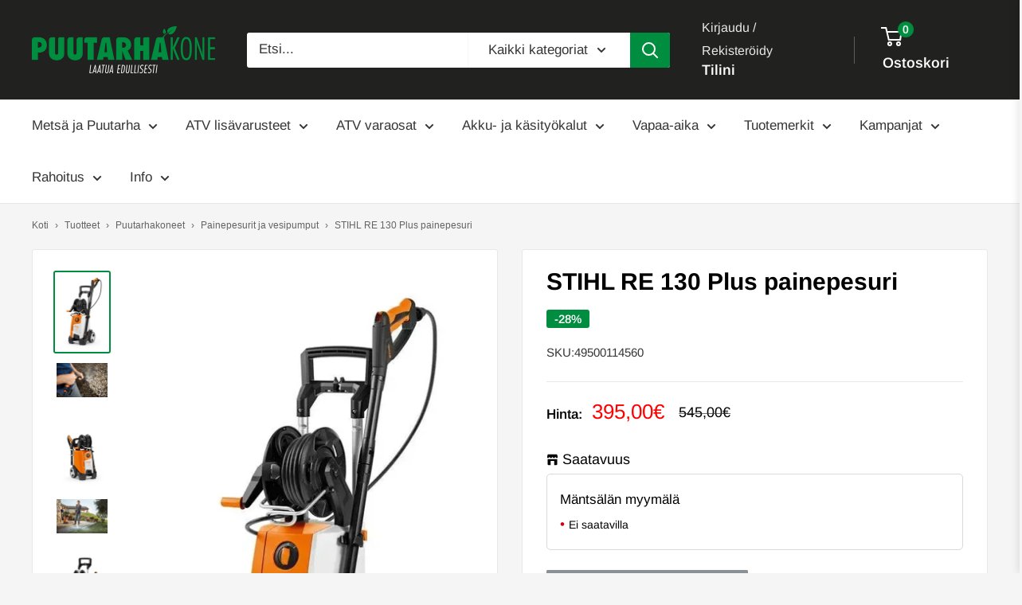

--- FILE ---
content_type: text/html; charset=utf-8
request_url: https://puutarhakone.fi/products/kopio-stihl-re-80-painepesuri
body_size: 104265
content:
<!doctype html>

<html class="no-js" lang="fi">
 <head>

   <script src="https://analytics.ahrefs.com/analytics.js" data-key="T70vBmkMjHrmpfhWOYzE3Q" async></script>


   <!-- Added by AVADA SEO Suite -->
	<script>
  const avadaLightJsExclude = ['cdn.nfcube.com', 'assets/ecom.js', 'variant-title-king', 'linked_options_variants', 'smile-loader.js', 'smart-product-filter-search', 'rivo-loyalty-referrals', 'avada-cookie-consent', 'consentmo-gdpr', 'quinn', 'pandectes'];
  const avadaLightJsInclude = ['https://www.googletagmanager.com/', 'https://connect.facebook.net/', 'https://business-api.tiktok.com/', 'https://static.klaviyo.com/', 'https://api.revy.io/', 'https://engine.groweo.com/', 'https://script.hotjar.com/', 'https://cdn.shopify.com/extensions/67b04dc2-0313-4e15-bf96-1a3849c4ff8b/inbox-1235/assets/', 'https://cdn.shopify.com/extensions/7fd82476-33c7-4a9c-a4f1-eb3b37a28831/unlimited-bundles-242/assets/', 'https://d1liekpayvooaz.cloudfront.net/', 'https://cdnwidget.judge.me/'];
  window.AVADA_SPEED_BLACKLIST = avadaLightJsInclude.map(item => new RegExp(item, 'i'));
  window.AVADA_SPEED_WHITELIST = avadaLightJsExclude.map(item => new RegExp(item, 'i'));
</script>

<script>
  const isSpeedUpEnable = !1766133082635 || Date.now() < 1766133082635;
  if (isSpeedUpEnable) {
    const avadaSpeedUp=1;
    if(isSpeedUpEnable) {
  function _0x55aa(_0x575858,_0x2fd0be){const _0x30a92f=_0x1cb5();return _0x55aa=function(_0x4e8b41,_0xcd1690){_0x4e8b41=_0x4e8b41-(0xb5e+0xd*0x147+-0x1b1a);let _0x1c09f7=_0x30a92f[_0x4e8b41];return _0x1c09f7;},_0x55aa(_0x575858,_0x2fd0be);}(function(_0x4ad4dc,_0x42545f){const _0x5c7741=_0x55aa,_0x323f4d=_0x4ad4dc();while(!![]){try{const _0x588ea5=parseInt(_0x5c7741(0x10c))/(0xb6f+-0x1853+0xce5)*(-parseInt(_0x5c7741(0x157))/(-0x2363*0x1+0x1dd4+0x591*0x1))+-parseInt(_0x5c7741(0x171))/(0x269b+-0xeb+-0xf*0x283)*(parseInt(_0x5c7741(0x116))/(0x2e1+0x1*0x17b3+-0x110*0x19))+-parseInt(_0x5c7741(0x147))/(-0x1489+-0x312*0x6+0x26fa*0x1)+-parseInt(_0x5c7741(0xfa))/(-0x744+0x1*0xb5d+-0x413)*(-parseInt(_0x5c7741(0x102))/(-0x1e87+0x9e*-0x16+0x2c22))+parseInt(_0x5c7741(0x136))/(0x1e2d+0x1498+-0x1a3*0x1f)+parseInt(_0x5c7741(0x16e))/(0x460+0x1d96+0x3*-0xb4f)*(-parseInt(_0x5c7741(0xe3))/(-0x9ca+-0x1*-0x93f+0x1*0x95))+parseInt(_0x5c7741(0xf8))/(-0x1f73*0x1+0x6*-0x510+0x3dde);if(_0x588ea5===_0x42545f)break;else _0x323f4d['push'](_0x323f4d['shift']());}catch(_0x5d6d7e){_0x323f4d['push'](_0x323f4d['shift']());}}}(_0x1cb5,-0x193549+0x5dc3*-0x31+-0x2f963*-0x13),(function(){const _0x5cb2b4=_0x55aa,_0x23f9e9={'yXGBq':function(_0x237aef,_0x385938){return _0x237aef!==_0x385938;},'XduVF':function(_0x21018d,_0x56ff60){return _0x21018d===_0x56ff60;},'RChnz':_0x5cb2b4(0xf4)+_0x5cb2b4(0xe9)+_0x5cb2b4(0x14a),'TAsuR':function(_0xe21eca,_0x33e114){return _0xe21eca%_0x33e114;},'EvLYw':function(_0x1326ad,_0x261d04){return _0x1326ad!==_0x261d04;},'nnhAQ':_0x5cb2b4(0x107),'swpMF':_0x5cb2b4(0x16d),'plMMu':_0x5cb2b4(0xe8)+_0x5cb2b4(0x135),'PqBPA':function(_0x2ba85c,_0x35b541){return _0x2ba85c<_0x35b541;},'NKPCA':_0x5cb2b4(0xfc),'TINqh':function(_0x4116e3,_0x3ffd02,_0x2c8722){return _0x4116e3(_0x3ffd02,_0x2c8722);},'BAueN':_0x5cb2b4(0x120),'NgloT':_0x5cb2b4(0x14c),'ThSSU':function(_0xeb212a,_0x4341c1){return _0xeb212a+_0x4341c1;},'lDDHN':function(_0x4a1a48,_0x45ebfb){return _0x4a1a48 instanceof _0x45ebfb;},'toAYB':function(_0xcf0fa9,_0xf5fa6a){return _0xcf0fa9 instanceof _0xf5fa6a;},'VMiyW':function(_0x5300e4,_0x44e0f4){return _0x5300e4(_0x44e0f4);},'iyhbw':_0x5cb2b4(0x119),'zuWfR':function(_0x19c3e4,_0x4ee6e8){return _0x19c3e4<_0x4ee6e8;},'vEmrv':function(_0xd798cf,_0x5ea2dd){return _0xd798cf!==_0x5ea2dd;},'yxERj':function(_0x24b03b,_0x5aa292){return _0x24b03b||_0x5aa292;},'MZpwM':_0x5cb2b4(0x110)+_0x5cb2b4(0x109)+'pt','IeUHK':function(_0x5a4c7e,_0x2edf70){return _0x5a4c7e-_0x2edf70;},'Idvge':function(_0x3b526e,_0x36b469){return _0x3b526e<_0x36b469;},'qRwfm':_0x5cb2b4(0x16b)+_0x5cb2b4(0xf1),'CvXDN':function(_0x4b4208,_0x1db216){return _0x4b4208<_0x1db216;},'acPIM':function(_0x7d44b7,_0x3020d2){return _0x7d44b7(_0x3020d2);},'MyLMO':function(_0x22d4b2,_0xe7a6a0){return _0x22d4b2<_0xe7a6a0;},'boDyh':function(_0x176992,_0x346381,_0xab7fc){return _0x176992(_0x346381,_0xab7fc);},'ZANXD':_0x5cb2b4(0x10f)+_0x5cb2b4(0x12a)+_0x5cb2b4(0x142),'CXwRZ':_0x5cb2b4(0x123)+_0x5cb2b4(0x15f),'AuMHM':_0x5cb2b4(0x161),'KUuFZ':_0x5cb2b4(0xe6),'MSwtw':_0x5cb2b4(0x13a),'ERvPB':_0x5cb2b4(0x134),'ycTDj':_0x5cb2b4(0x15b),'Tvhir':_0x5cb2b4(0x154)},_0x469be1=_0x23f9e9[_0x5cb2b4(0x153)],_0x36fe07={'blacklist':window[_0x5cb2b4(0x11f)+_0x5cb2b4(0x115)+'T'],'whitelist':window[_0x5cb2b4(0x11f)+_0x5cb2b4(0x13e)+'T']},_0x26516a={'blacklisted':[]},_0x34e4a6=(_0x2be2f5,_0x25b3b2)=>{const _0x80dd2=_0x5cb2b4;if(_0x2be2f5&&(!_0x25b3b2||_0x23f9e9[_0x80dd2(0x13b)](_0x25b3b2,_0x469be1))&&(!_0x36fe07[_0x80dd2(0x170)]||_0x36fe07[_0x80dd2(0x170)][_0x80dd2(0x151)](_0xa5c7cf=>_0xa5c7cf[_0x80dd2(0x12b)](_0x2be2f5)))&&(!_0x36fe07[_0x80dd2(0x165)]||_0x36fe07[_0x80dd2(0x165)][_0x80dd2(0x156)](_0x4e2570=>!_0x4e2570[_0x80dd2(0x12b)](_0x2be2f5)))&&_0x23f9e9[_0x80dd2(0xf7)](avadaSpeedUp,0x5*0x256+-0x1*0x66c+-0x542+0.5)&&_0x2be2f5[_0x80dd2(0x137)](_0x23f9e9[_0x80dd2(0xe7)])){const _0x413c89=_0x2be2f5[_0x80dd2(0x16c)];return _0x23f9e9[_0x80dd2(0xf7)](_0x23f9e9[_0x80dd2(0x11e)](_0x413c89,-0x1deb*-0x1+0xf13+-0x2cfc),0x1176+-0x78b*0x5+0x1441);}return _0x2be2f5&&(!_0x25b3b2||_0x23f9e9[_0x80dd2(0xed)](_0x25b3b2,_0x469be1))&&(!_0x36fe07[_0x80dd2(0x170)]||_0x36fe07[_0x80dd2(0x170)][_0x80dd2(0x151)](_0x3d689d=>_0x3d689d[_0x80dd2(0x12b)](_0x2be2f5)))&&(!_0x36fe07[_0x80dd2(0x165)]||_0x36fe07[_0x80dd2(0x165)][_0x80dd2(0x156)](_0x26a7b3=>!_0x26a7b3[_0x80dd2(0x12b)](_0x2be2f5)));},_0x11462f=function(_0x42927f){const _0x346823=_0x5cb2b4,_0x5426ae=_0x42927f[_0x346823(0x159)+'te'](_0x23f9e9[_0x346823(0x14e)]);return _0x36fe07[_0x346823(0x170)]&&_0x36fe07[_0x346823(0x170)][_0x346823(0x156)](_0x107b0d=>!_0x107b0d[_0x346823(0x12b)](_0x5426ae))||_0x36fe07[_0x346823(0x165)]&&_0x36fe07[_0x346823(0x165)][_0x346823(0x151)](_0x1e7160=>_0x1e7160[_0x346823(0x12b)](_0x5426ae));},_0x39299f=new MutationObserver(_0x45c995=>{const _0x21802a=_0x5cb2b4,_0x3bc801={'mafxh':function(_0x6f9c57,_0x229989){const _0x9d39b1=_0x55aa;return _0x23f9e9[_0x9d39b1(0xf7)](_0x6f9c57,_0x229989);},'SrchE':_0x23f9e9[_0x21802a(0xe2)],'pvjbV':_0x23f9e9[_0x21802a(0xf6)]};for(let _0x333494=-0x7d7+-0x893+0x106a;_0x23f9e9[_0x21802a(0x158)](_0x333494,_0x45c995[_0x21802a(0x16c)]);_0x333494++){const {addedNodes:_0x1b685b}=_0x45c995[_0x333494];for(let _0x2f087=0x1f03+0x84b+0x1*-0x274e;_0x23f9e9[_0x21802a(0x158)](_0x2f087,_0x1b685b[_0x21802a(0x16c)]);_0x2f087++){const _0x4e5bac=_0x1b685b[_0x2f087];if(_0x23f9e9[_0x21802a(0xf7)](_0x4e5bac[_0x21802a(0x121)],-0x1f3a+-0x1*0x1b93+-0x3*-0x139a)&&_0x23f9e9[_0x21802a(0xf7)](_0x4e5bac[_0x21802a(0x152)],_0x23f9e9[_0x21802a(0xe0)])){const _0x5d9a67=_0x4e5bac[_0x21802a(0x107)],_0x3fb522=_0x4e5bac[_0x21802a(0x16d)];if(_0x23f9e9[_0x21802a(0x103)](_0x34e4a6,_0x5d9a67,_0x3fb522)){_0x26516a[_0x21802a(0x160)+'d'][_0x21802a(0x128)]([_0x4e5bac,_0x4e5bac[_0x21802a(0x16d)]]),_0x4e5bac[_0x21802a(0x16d)]=_0x469be1;const _0x1e52da=function(_0x2c95ff){const _0x359b13=_0x21802a;if(_0x3bc801[_0x359b13(0x118)](_0x4e5bac[_0x359b13(0x159)+'te'](_0x3bc801[_0x359b13(0x166)]),_0x469be1))_0x2c95ff[_0x359b13(0x112)+_0x359b13(0x150)]();_0x4e5bac[_0x359b13(0xec)+_0x359b13(0x130)](_0x3bc801[_0x359b13(0xe4)],_0x1e52da);};_0x4e5bac[_0x21802a(0x12d)+_0x21802a(0x163)](_0x23f9e9[_0x21802a(0xf6)],_0x1e52da),_0x4e5bac[_0x21802a(0x12c)+_0x21802a(0x131)]&&_0x4e5bac[_0x21802a(0x12c)+_0x21802a(0x131)][_0x21802a(0x11a)+'d'](_0x4e5bac);}}}}});_0x39299f[_0x5cb2b4(0x105)](document[_0x5cb2b4(0x10b)+_0x5cb2b4(0x16a)],{'childList':!![],'subtree':!![]});const _0x2910a9=/[|\\{}()\[\]^$+*?.]/g,_0xa9f173=function(..._0x1baa33){const _0x3053cc=_0x5cb2b4,_0x2e6f61={'mMWha':function(_0x158c76,_0x5c404b){const _0x25a05c=_0x55aa;return _0x23f9e9[_0x25a05c(0xf7)](_0x158c76,_0x5c404b);},'BXirI':_0x23f9e9[_0x3053cc(0x141)],'COGok':function(_0x421bf7,_0x55453a){const _0x4fd417=_0x3053cc;return _0x23f9e9[_0x4fd417(0x167)](_0x421bf7,_0x55453a);},'XLSAp':function(_0x193984,_0x35c446){const _0x5bbecf=_0x3053cc;return _0x23f9e9[_0x5bbecf(0xed)](_0x193984,_0x35c446);},'EygRw':function(_0xfbb69c,_0x21b15d){const _0xe5c840=_0x3053cc;return _0x23f9e9[_0xe5c840(0x104)](_0xfbb69c,_0x21b15d);},'xZuNx':_0x23f9e9[_0x3053cc(0x139)],'SBUaW':function(_0x5739bf,_0x2c2fab){const _0x42cbb1=_0x3053cc;return _0x23f9e9[_0x42cbb1(0x172)](_0x5739bf,_0x2c2fab);},'EAoTR':function(_0x123b29,_0x5b29bf){const _0x2828d2=_0x3053cc;return _0x23f9e9[_0x2828d2(0x11d)](_0x123b29,_0x5b29bf);},'cdYdq':_0x23f9e9[_0x3053cc(0x14e)],'WzJcf':_0x23f9e9[_0x3053cc(0xe2)],'nytPK':function(_0x53f733,_0x4ad021){const _0x4f0333=_0x3053cc;return _0x23f9e9[_0x4f0333(0x148)](_0x53f733,_0x4ad021);},'oUrHG':_0x23f9e9[_0x3053cc(0x14d)],'dnxjX':function(_0xed6b5f,_0x573f55){const _0x57aa03=_0x3053cc;return _0x23f9e9[_0x57aa03(0x15a)](_0xed6b5f,_0x573f55);}};_0x23f9e9[_0x3053cc(0x15d)](_0x1baa33[_0x3053cc(0x16c)],-0x1a3*-0x9+-0xf9*0xb+-0x407*0x1)?(_0x36fe07[_0x3053cc(0x170)]=[],_0x36fe07[_0x3053cc(0x165)]=[]):(_0x36fe07[_0x3053cc(0x170)]&&(_0x36fe07[_0x3053cc(0x170)]=_0x36fe07[_0x3053cc(0x170)][_0x3053cc(0x106)](_0xa8e001=>_0x1baa33[_0x3053cc(0x156)](_0x4a8a28=>{const _0x2e425b=_0x3053cc;if(_0x2e6f61[_0x2e425b(0x111)](typeof _0x4a8a28,_0x2e6f61[_0x2e425b(0x155)]))return!_0xa8e001[_0x2e425b(0x12b)](_0x4a8a28);else{if(_0x2e6f61[_0x2e425b(0xeb)](_0x4a8a28,RegExp))return _0x2e6f61[_0x2e425b(0x145)](_0xa8e001[_0x2e425b(0xdf)](),_0x4a8a28[_0x2e425b(0xdf)]());}}))),_0x36fe07[_0x3053cc(0x165)]&&(_0x36fe07[_0x3053cc(0x165)]=[..._0x36fe07[_0x3053cc(0x165)],..._0x1baa33[_0x3053cc(0xff)](_0x4e4c02=>{const _0x7c755c=_0x3053cc;if(_0x23f9e9[_0x7c755c(0xf7)](typeof _0x4e4c02,_0x23f9e9[_0x7c755c(0x141)])){const _0x932437=_0x4e4c02[_0x7c755c(0xea)](_0x2910a9,_0x23f9e9[_0x7c755c(0x16f)]),_0x34e686=_0x23f9e9[_0x7c755c(0xf0)](_0x23f9e9[_0x7c755c(0xf0)]('.*',_0x932437),'.*');if(_0x36fe07[_0x7c755c(0x165)][_0x7c755c(0x156)](_0x21ef9a=>_0x21ef9a[_0x7c755c(0xdf)]()!==_0x34e686[_0x7c755c(0xdf)]()))return new RegExp(_0x34e686);}else{if(_0x23f9e9[_0x7c755c(0x117)](_0x4e4c02,RegExp)){if(_0x36fe07[_0x7c755c(0x165)][_0x7c755c(0x156)](_0x5a3f09=>_0x5a3f09[_0x7c755c(0xdf)]()!==_0x4e4c02[_0x7c755c(0xdf)]()))return _0x4e4c02;}}return null;})[_0x3053cc(0x106)](Boolean)]));const _0x3eeb55=document[_0x3053cc(0x11b)+_0x3053cc(0x10e)](_0x23f9e9[_0x3053cc(0xf0)](_0x23f9e9[_0x3053cc(0xf0)](_0x23f9e9[_0x3053cc(0x122)],_0x469be1),'"]'));for(let _0xf831f7=-0x21aa+-0x1793+0x393d*0x1;_0x23f9e9[_0x3053cc(0x14b)](_0xf831f7,_0x3eeb55[_0x3053cc(0x16c)]);_0xf831f7++){const _0x5868cb=_0x3eeb55[_0xf831f7];_0x23f9e9[_0x3053cc(0x132)](_0x11462f,_0x5868cb)&&(_0x26516a[_0x3053cc(0x160)+'d'][_0x3053cc(0x128)]([_0x5868cb,_0x23f9e9[_0x3053cc(0x14d)]]),_0x5868cb[_0x3053cc(0x12c)+_0x3053cc(0x131)][_0x3053cc(0x11a)+'d'](_0x5868cb));}let _0xdf8cd0=-0x17da+0x2461+-0xc87*0x1;[..._0x26516a[_0x3053cc(0x160)+'d']][_0x3053cc(0x10d)](([_0x226aeb,_0x33eaa7],_0xe33bca)=>{const _0x2aa7bf=_0x3053cc;if(_0x2e6f61[_0x2aa7bf(0x143)](_0x11462f,_0x226aeb)){const _0x41da0d=document[_0x2aa7bf(0x11c)+_0x2aa7bf(0x131)](_0x2e6f61[_0x2aa7bf(0x127)]);for(let _0x6784c7=0xd7b+-0xaa5+-0x2d6;_0x2e6f61[_0x2aa7bf(0x164)](_0x6784c7,_0x226aeb[_0x2aa7bf(0xe5)][_0x2aa7bf(0x16c)]);_0x6784c7++){const _0x4ca758=_0x226aeb[_0x2aa7bf(0xe5)][_0x6784c7];_0x2e6f61[_0x2aa7bf(0x12f)](_0x4ca758[_0x2aa7bf(0x133)],_0x2e6f61[_0x2aa7bf(0x13f)])&&_0x2e6f61[_0x2aa7bf(0x145)](_0x4ca758[_0x2aa7bf(0x133)],_0x2e6f61[_0x2aa7bf(0x100)])&&_0x41da0d[_0x2aa7bf(0xe1)+'te'](_0x4ca758[_0x2aa7bf(0x133)],_0x226aeb[_0x2aa7bf(0xe5)][_0x6784c7][_0x2aa7bf(0x12e)]);}_0x41da0d[_0x2aa7bf(0xe1)+'te'](_0x2e6f61[_0x2aa7bf(0x13f)],_0x226aeb[_0x2aa7bf(0x107)]),_0x41da0d[_0x2aa7bf(0xe1)+'te'](_0x2e6f61[_0x2aa7bf(0x100)],_0x2e6f61[_0x2aa7bf(0x101)](_0x33eaa7,_0x2e6f61[_0x2aa7bf(0x126)])),document[_0x2aa7bf(0x113)][_0x2aa7bf(0x146)+'d'](_0x41da0d),_0x26516a[_0x2aa7bf(0x160)+'d'][_0x2aa7bf(0x162)](_0x2e6f61[_0x2aa7bf(0x13d)](_0xe33bca,_0xdf8cd0),-0x105d*0x2+0x1*-0xeaa+0x2f65),_0xdf8cd0++;}}),_0x36fe07[_0x3053cc(0x170)]&&_0x23f9e9[_0x3053cc(0xf3)](_0x36fe07[_0x3053cc(0x170)][_0x3053cc(0x16c)],0x10f2+-0x1a42+0x951)&&_0x39299f[_0x3053cc(0x15c)]();},_0x4c2397=document[_0x5cb2b4(0x11c)+_0x5cb2b4(0x131)],_0x573f89={'src':Object[_0x5cb2b4(0x14f)+_0x5cb2b4(0xfd)+_0x5cb2b4(0x144)](HTMLScriptElement[_0x5cb2b4(0xf9)],_0x23f9e9[_0x5cb2b4(0x14e)]),'type':Object[_0x5cb2b4(0x14f)+_0x5cb2b4(0xfd)+_0x5cb2b4(0x144)](HTMLScriptElement[_0x5cb2b4(0xf9)],_0x23f9e9[_0x5cb2b4(0xe2)])};document[_0x5cb2b4(0x11c)+_0x5cb2b4(0x131)]=function(..._0x4db605){const _0x1480b5=_0x5cb2b4,_0x3a6982={'KNNxG':function(_0x32fa39,_0x2a57e4,_0x3cc08f){const _0x5ead12=_0x55aa;return _0x23f9e9[_0x5ead12(0x169)](_0x32fa39,_0x2a57e4,_0x3cc08f);}};if(_0x23f9e9[_0x1480b5(0x13b)](_0x4db605[-0x4*-0x376+0x4*0x2f+-0xe94][_0x1480b5(0x140)+'e'](),_0x23f9e9[_0x1480b5(0x139)]))return _0x4c2397[_0x1480b5(0x114)](document)(..._0x4db605);const _0x2f091d=_0x4c2397[_0x1480b5(0x114)](document)(..._0x4db605);try{Object[_0x1480b5(0xf2)+_0x1480b5(0x149)](_0x2f091d,{'src':{..._0x573f89[_0x1480b5(0x107)],'set'(_0x3ae2bc){const _0x5d6fdc=_0x1480b5;_0x3a6982[_0x5d6fdc(0x129)](_0x34e4a6,_0x3ae2bc,_0x2f091d[_0x5d6fdc(0x16d)])&&_0x573f89[_0x5d6fdc(0x16d)][_0x5d6fdc(0x10a)][_0x5d6fdc(0x125)](this,_0x469be1),_0x573f89[_0x5d6fdc(0x107)][_0x5d6fdc(0x10a)][_0x5d6fdc(0x125)](this,_0x3ae2bc);}},'type':{..._0x573f89[_0x1480b5(0x16d)],'get'(){const _0x436e9e=_0x1480b5,_0x4b63b9=_0x573f89[_0x436e9e(0x16d)][_0x436e9e(0xfb)][_0x436e9e(0x125)](this);if(_0x23f9e9[_0x436e9e(0xf7)](_0x4b63b9,_0x469be1)||_0x23f9e9[_0x436e9e(0x103)](_0x34e4a6,this[_0x436e9e(0x107)],_0x4b63b9))return null;return _0x4b63b9;},'set'(_0x174ea3){const _0x1dff57=_0x1480b5,_0xa2fd13=_0x23f9e9[_0x1dff57(0x103)](_0x34e4a6,_0x2f091d[_0x1dff57(0x107)],_0x2f091d[_0x1dff57(0x16d)])?_0x469be1:_0x174ea3;_0x573f89[_0x1dff57(0x16d)][_0x1dff57(0x10a)][_0x1dff57(0x125)](this,_0xa2fd13);}}}),_0x2f091d[_0x1480b5(0xe1)+'te']=function(_0x5b0870,_0x8c60d5){const _0xab22d4=_0x1480b5;if(_0x23f9e9[_0xab22d4(0xf7)](_0x5b0870,_0x23f9e9[_0xab22d4(0xe2)])||_0x23f9e9[_0xab22d4(0xf7)](_0x5b0870,_0x23f9e9[_0xab22d4(0x14e)]))_0x2f091d[_0x5b0870]=_0x8c60d5;else HTMLScriptElement[_0xab22d4(0xf9)][_0xab22d4(0xe1)+'te'][_0xab22d4(0x125)](_0x2f091d,_0x5b0870,_0x8c60d5);};}catch(_0x5a9461){console[_0x1480b5(0x168)](_0x23f9e9[_0x1480b5(0xef)],_0x5a9461);}return _0x2f091d;};const _0x5883c5=[_0x23f9e9[_0x5cb2b4(0xfe)],_0x23f9e9[_0x5cb2b4(0x13c)],_0x23f9e9[_0x5cb2b4(0xf5)],_0x23f9e9[_0x5cb2b4(0x15e)],_0x23f9e9[_0x5cb2b4(0x138)],_0x23f9e9[_0x5cb2b4(0x124)]],_0x4ab8d2=_0x5883c5[_0x5cb2b4(0xff)](_0x439d08=>{return{'type':_0x439d08,'listener':()=>_0xa9f173(),'options':{'passive':!![]}};});_0x4ab8d2[_0x5cb2b4(0x10d)](_0x4d3535=>{const _0x3882ab=_0x5cb2b4;document[_0x3882ab(0x12d)+_0x3882ab(0x163)](_0x4d3535[_0x3882ab(0x16d)],_0x4d3535[_0x3882ab(0xee)],_0x4d3535[_0x3882ab(0x108)]);});}()));function _0x1cb5(){const _0x15f8e0=['ault','some','tagName','CXwRZ','wheel','BXirI','every','6lYvYYX','PqBPA','getAttribu','IeUHK','touchstart','disconnect','Idvge','ERvPB','/blocked','blackliste','keydown','splice','stener','SBUaW','whitelist','SrchE','toAYB','warn','boDyh','ement','script[typ','length','type','346347wGqEBH','NgloT','blacklist','33OVoYHk','zuWfR','toString','NKPCA','setAttribu','swpMF','230EEqEiq','pvjbV','attributes','mousemove','RChnz','beforescri','y.com/exte','replace','COGok','removeEven','EvLYw','listener','ZANXD','ThSSU','e="','defineProp','MyLMO','cdn.shopif','MSwtw','plMMu','XduVF','22621984JRJQxz','prototype','8818116NVbcZr','get','SCRIPT','ertyDescri','AuMHM','map','WzJcf','nytPK','7kiZatp','TINqh','VMiyW','observe','filter','src','options','n/javascri','set','documentEl','478083wuqgQV','forEach','torAll','Avada cann','applicatio','mMWha','preventDef','head','bind','D_BLACKLIS','75496skzGVx','lDDHN','mafxh','script','removeChil','querySelec','createElem','vEmrv','TAsuR','AVADA_SPEE','string','nodeType','qRwfm','javascript','Tvhir','call','oUrHG','xZuNx','push','KNNxG','ot lazy lo','test','parentElem','addEventLi','value','EAoTR','tListener','ent','acPIM','name','touchmove','ptexecute','6968312SmqlIb','includes','ycTDj','iyhbw','touchend','yXGBq','KUuFZ','dnxjX','D_WHITELIS','cdYdq','toLowerCas','BAueN','ad script','EygRw','ptor','XLSAp','appendChil','4975500NoPAFA','yxERj','erties','nsions','CvXDN','\$&','MZpwM','nnhAQ','getOwnProp'];_0x1cb5=function(){return _0x15f8e0;};return _0x1cb5();}
}
    class LightJsLoader{constructor(e){this.jQs=[],this.listener=this.handleListener.bind(this,e),this.scripts=["default","defer","async"].reduce(((e,t)=>({...e,[t]:[]})),{});const t=this;e.forEach((e=>window.addEventListener(e,t.listener,{passive:!0})))}handleListener(e){const t=this;return e.forEach((e=>window.removeEventListener(e,t.listener))),"complete"===document.readyState?this.handleDOM():document.addEventListener("readystatechange",(e=>{if("complete"===e.target.readyState)return setTimeout(t.handleDOM.bind(t),1)}))}async handleDOM(){this.suspendEvent(),this.suspendJQuery(),this.findScripts(),this.preloadScripts();for(const e of Object.keys(this.scripts))await this.replaceScripts(this.scripts[e]);for(const e of["DOMContentLoaded","readystatechange"])await this.requestRepaint(),document.dispatchEvent(new Event("lightJS-"+e));document.lightJSonreadystatechange&&document.lightJSonreadystatechange();for(const e of["DOMContentLoaded","load"])await this.requestRepaint(),window.dispatchEvent(new Event("lightJS-"+e));await this.requestRepaint(),window.lightJSonload&&window.lightJSonload(),await this.requestRepaint(),this.jQs.forEach((e=>e(window).trigger("lightJS-jquery-load"))),window.dispatchEvent(new Event("lightJS-pageshow")),await this.requestRepaint(),window.lightJSonpageshow&&window.lightJSonpageshow()}async requestRepaint(){return new Promise((e=>requestAnimationFrame(e)))}findScripts(){document.querySelectorAll("script[type=lightJs]").forEach((e=>{e.hasAttribute("src")?e.hasAttribute("async")&&e.async?this.scripts.async.push(e):e.hasAttribute("defer")&&e.defer?this.scripts.defer.push(e):this.scripts.default.push(e):this.scripts.default.push(e)}))}preloadScripts(){const e=this,t=Object.keys(this.scripts).reduce(((t,n)=>[...t,...e.scripts[n]]),[]),n=document.createDocumentFragment();t.forEach((e=>{const t=e.getAttribute("src");if(!t)return;const s=document.createElement("link");s.href=t,s.rel="preload",s.as="script",n.appendChild(s)})),document.head.appendChild(n)}async replaceScripts(e){let t;for(;t=e.shift();)await this.requestRepaint(),new Promise((e=>{const n=document.createElement("script");[...t.attributes].forEach((e=>{"type"!==e.nodeName&&n.setAttribute(e.nodeName,e.nodeValue)})),t.hasAttribute("src")?(n.addEventListener("load",e),n.addEventListener("error",e)):(n.text=t.text,e()),t.parentNode.replaceChild(n,t)}))}suspendEvent(){const e={};[{obj:document,name:"DOMContentLoaded"},{obj:window,name:"DOMContentLoaded"},{obj:window,name:"load"},{obj:window,name:"pageshow"},{obj:document,name:"readystatechange"}].map((t=>function(t,n){function s(n){return e[t].list.indexOf(n)>=0?"lightJS-"+n:n}e[t]||(e[t]={list:[n],add:t.addEventListener,remove:t.removeEventListener},t.addEventListener=(...n)=>{n[0]=s(n[0]),e[t].add.apply(t,n)},t.removeEventListener=(...n)=>{n[0]=s(n[0]),e[t].remove.apply(t,n)})}(t.obj,t.name))),[{obj:document,name:"onreadystatechange"},{obj:window,name:"onpageshow"}].map((e=>function(e,t){let n=e[t];Object.defineProperty(e,t,{get:()=>n||function(){},set:s=>{e["lightJS"+t]=n=s}})}(e.obj,e.name)))}suspendJQuery(){const e=this;let t=window.jQuery;Object.defineProperty(window,"jQuery",{get:()=>t,set(n){if(!n||!n.fn||!e.jQs.includes(n))return void(t=n);n.fn.ready=n.fn.init.prototype.ready=e=>{e.bind(document)(n)};const s=n.fn.on;n.fn.on=n.fn.init.prototype.on=function(...e){if(window!==this[0])return s.apply(this,e),this;const t=e=>e.split(" ").map((e=>"load"===e||0===e.indexOf("load.")?"lightJS-jquery-load":e)).join(" ");return"string"==typeof e[0]||e[0]instanceof String?(e[0]=t(e[0]),s.apply(this,e),this):("object"==typeof e[0]&&Object.keys(e[0]).forEach((n=>{delete Object.assign(e[0],{[t(n)]:e[0][n]})[n]})),s.apply(this,e),this)},e.jQs.push(n),t=n}})}}
new LightJsLoader(["keydown","mousemove","touchend","touchmove","touchstart","wheel"]);
  }
</script><!-- meta basic type product --><!-- meta basic type collection -->

	<!-- /Added by AVADA SEO Suite -->
	<script src="//puutarhakone.fi/cdn/shop/files/pandectes-rules.js?v=2794736320321557779"></script>
	
	
   <!-- Hotjar Tracking Code for Puutarhakone.fi -->
<script>
    (function(h,o,t,j,a,r){
        h.hj=h.hj||function(){(h.hj.q=h.hj.q||[]).push(arguments)};
        h._hjSettings={hjid:5240745,hjsv:6};
        a=o.getElementsByTagName('head')[0];
        r=o.createElement('script');r.async=1;
        r.src=t+h._hjSettings.hjid+j+h._hjSettings.hjsv;
        a.appendChild(r);
    })(window,document,'https://static.hotjar.com/c/hotjar-','.js?sv=');
</script>
	

    <meta charset="utf-8">
    <meta name="viewport" content="width=device-width, initial-scale=1.0, height=device-height, minimum-scale=1.0, maximum-scale=1.0">
    <meta name="theme-color" content="#008d3f">
   
     <title>
      STIHL RE 130 Plus painepesuri | Puutarhakone
    </title>

    
      <meta name="description" content="Tilaa STIHL RE 130 Plus painepesuri suoraan Puutarhakone -verkkokaupasta. Nopea toimitus, turvallinen ostaminen ja kilpailukykyinen hinta.">
    

   

  <link rel="canonical" href="https://puutarhakone.fi/products/kopio-stihl-re-80-painepesuri">

<link rel="shortcut icon" href="//puutarhakone.fi/cdn/shop/files/favicon_puutarhakone_96x96.png?v=1731323377" type="image/png"><link rel="preload" as="style" href="//puutarhakone.fi/cdn/shop/t/29/assets/theme.aio.min.css?v=82812955383418184431758716056">
    <link rel="preload" as="script" href="//puutarhakone.fi/cdn/shop/t/29/assets/theme.aio.min.js?v=28222640809199490381748943747">
    <link rel="preconnect" href="https://cdn.shopify.com">
    <link rel="preconnect" href="https://fonts.shopifycdn.com">
    <link rel="dns-prefetch" href="https://productreviews.shopifycdn.com">
    <link rel="dns-prefetch" href="https://ajax.googleapis.com">
    <link rel="dns-prefetch" href="https://maps.googleapis.com">
    <link rel="dns-prefetch" href="https://maps.gstatic.com">
   

    <meta property="og:type" content="product">
  <meta property="og:title" content="STIHL RE 130 Plus painepesuri"><meta property="og:image" content="http://puutarhakone.fi/cdn/shop/products/RE130PLUS_I.jpg?v=1763742829">
    <meta property="og:image:secure_url" content="https://puutarhakone.fi/cdn/shop/products/RE130PLUS_I.jpg?v=1763742829">
    <meta property="og:image:width" content="472">
    <meta property="og:image:height" content="708"><meta property="product:price:amount" content="395,00">
  <meta property="product:price:currency" content="EUR"><meta property="og:description" content="Tehokas 135 barin painepesuri lisämukavuuksilla pihan, talon ympäryksen, auton, terassin ja seinien pesua varten. Mukana alumiinipumppupää, harjaton induktiomoottori, annosteltava pesuainesäiliö, roottorisuutin, viuhkasuutin paineensäädöllä, pyörivä pikaliitin pistoolilla ja laitteella, pysäköintiasento painepesurin su"><meta property="og:url" content="https://puutarhakone.fi/products/kopio-stihl-re-80-painepesuri">
<meta property="og:site_name" content="Puutarhakone"><meta name="twitter:card" content="summary"><meta name="twitter:title" content="STIHL RE 130 Plus painepesuri">
  <meta name="twitter:description" content="Tehokas 135 barin painepesuri lisämukavuuksilla pihan, talon ympäryksen, auton, terassin ja seinien pesua varten. 
Mukana alumiinipumppupää, harjaton induktiomoottori, annosteltava pesuainesäiliö, roottorisuutin, viuhkasuutin paineensäädöllä, pyörivä pikaliitin pistoolilla ja laitteella, pysäköintiasento painepesurin sulkemiseksi tauon aikana.
Vahva ja kestävä 9 m teräspunosvahvistettu korkeapaineletku, letkukela, vahvistettu kuljetinkahva alumiinista, erittäin pitkä ruiskuputki pehmeällä kahvalla, teleskooppinen alumiinikahva, sivusäilytyslokero suuttimelle ja virtajohdon säilytykselle.



Tekniset tiedot
Arvo




Paino, käyttövalmiudessa kg 

21,2


Työpaine bar
135


Maks. paine bar 

170


Jännite V
220-240


Paineletku, pituus m
DN6 - 9


Min. vesimäärä l/h
420


Maks. vesimäärä l/h
500


Tuloveden enimmäislämpö °C
40


Teho kW
2,3


Äänenpaine dB(A) 

74


Ääniteho dB(A) 4)

86


Virtajohdon pituus
5


Jännite V
220-240


Jännite (Hz) Hz
50


Teränopeus (1/min) U/min
2.850



 
">
  <meta name="twitter:image" content="https://puutarhakone.fi/cdn/shop/products/RE130PLUS_I_600x600_crop_center.jpg?v=1763742829">
    <link rel="preload" href="//puutarhakone.fi/cdn/fonts/arimo/arimo_n7.1d2d0638e6a1228d86beb0e10006e3280ccb2d04.woff2" as="font" type="font/woff2" crossorigin><link rel="preload" href="//puutarhakone.fi/cdn/fonts/arimo/arimo_n4.a7efb558ca22d2002248bbe6f302a98edee38e35.woff2" as="font" type="font/woff2" crossorigin><style>
  @font-face {
  font-family: Arimo;
  font-weight: 700;
  font-style: normal;
  font-display: swap;
  src: url("//puutarhakone.fi/cdn/fonts/arimo/arimo_n7.1d2d0638e6a1228d86beb0e10006e3280ccb2d04.woff2") format("woff2"),
       url("//puutarhakone.fi/cdn/fonts/arimo/arimo_n7.f4b9139e8eac4a17b38b8707044c20f54c3be479.woff") format("woff");
}

  @font-face {
  font-family: Arimo;
  font-weight: 400;
  font-style: normal;
  font-display: swap;
  src: url("//puutarhakone.fi/cdn/fonts/arimo/arimo_n4.a7efb558ca22d2002248bbe6f302a98edee38e35.woff2") format("woff2"),
       url("//puutarhakone.fi/cdn/fonts/arimo/arimo_n4.0da809f7d1d5ede2a73be7094ac00741efdb6387.woff") format("woff");
}

@font-face {
  font-family: Arimo;
  font-weight: 600;
  font-style: normal;
  font-display: swap;
  src: url("//puutarhakone.fi/cdn/fonts/arimo/arimo_n6.9c18b0befd86597f319b7d7f925727d04c262b32.woff2") format("woff2"),
       url("//puutarhakone.fi/cdn/fonts/arimo/arimo_n6.422bf6679b81a8bfb1b25d19299a53688390c2b9.woff") format("woff");
}

@font-face {
  font-family: Arimo;
  font-weight: 700;
  font-style: italic;
  font-display: swap;
  src: url("//puutarhakone.fi/cdn/fonts/arimo/arimo_i7.b9f09537c29041ec8d51f8cdb7c9b8e4f1f82cb1.woff2") format("woff2"),
       url("//puutarhakone.fi/cdn/fonts/arimo/arimo_i7.ec659fc855f754fd0b1bd052e606bba1058f73da.woff") format("woff");
}


  @font-face {
  font-family: Arimo;
  font-weight: 700;
  font-style: normal;
  font-display: swap;
  src: url("//puutarhakone.fi/cdn/fonts/arimo/arimo_n7.1d2d0638e6a1228d86beb0e10006e3280ccb2d04.woff2") format("woff2"),
       url("//puutarhakone.fi/cdn/fonts/arimo/arimo_n7.f4b9139e8eac4a17b38b8707044c20f54c3be479.woff") format("woff");
}

  @font-face {
  font-family: Arimo;
  font-weight: 400;
  font-style: italic;
  font-display: swap;
  src: url("//puutarhakone.fi/cdn/fonts/arimo/arimo_i4.438ddb21a1b98c7230698d70dc1a21df235701b2.woff2") format("woff2"),
       url("//puutarhakone.fi/cdn/fonts/arimo/arimo_i4.0e1908a0dc1ec32fabb5a03a0c9ee2083f82e3d7.woff") format("woff");
}

  @font-face {
  font-family: Arimo;
  font-weight: 700;
  font-style: italic;
  font-display: swap;
  src: url("//puutarhakone.fi/cdn/fonts/arimo/arimo_i7.b9f09537c29041ec8d51f8cdb7c9b8e4f1f82cb1.woff2") format("woff2"),
       url("//puutarhakone.fi/cdn/fonts/arimo/arimo_i7.ec659fc855f754fd0b1bd052e606bba1058f73da.woff") format("woff");
}


  :root {
    --default-text-font-size : 15px;
    --base-text-font-size    : 17px;
    --heading-font-family    : Arimo, sans-serif;
    --heading-font-weight    : 700;
    --heading-font-style     : normal;
    --text-font-family       : Arimo, sans-serif;
    --text-font-weight       : 400;
    --text-font-style        : normal;
    --text-font-bolder-weight: 600;
    --text-link-decoration   : underline;

    --text-color               : #363636;
    --text-color-rgb           : 54, 54, 54;
    --heading-color            : #000000;
    --border-color             : #e8e8e8;
    --border-color-rgb         : 232, 232, 232;
    --form-border-color        : #dbdbdb;
    --accent-color             : #008d3f;
    --accent-color-rgb         : 0, 141, 63;
    --link-color               : #008d3f;
    --link-color-hover         : #00411d;
    --background               : #f5f5f5;
    --secondary-background     : #ffffff;
    --secondary-background-rgb : 255, 255, 255;
    --accent-background        : rgba(0, 141, 63, 0.08);

    --input-background: #ffffff;

    --error-color       : #ff0000;
    --error-background  : rgba(255, 0, 0, 0.07);
    --success-color     : #00aa00;
    --success-background: rgba(0, 170, 0, 0.11);

    --primary-button-background      : #008d3f;
    --primary-button-background-rgb  : 0, 141, 63;
    --primary-button-text-color      : #ffffff;
    --secondary-button-background    : #008d3f;
    --secondary-button-background-rgb: 0, 141, 63;
    --secondary-button-text-color    : #ffffff;

    --header-background      : #21211f;
    --header-text-color      : #ffffff;
    --header-light-text-color: #e8e8e8;
    --header-border-color    : rgba(232, 232, 232, 0.3);
    --header-accent-color    : #008d3f;

    --footer-background-color:    #222021;
    --footer-heading-text-color:  #009643;
    --footer-body-text-color:     #ffffff;
    --footer-body-text-color-rgb: 255, 255, 255;
    --footer-accent-color:        #008d3f;
    --footer-accent-color-rgb:    0, 141, 63;
    --footer-border:              none;
    
    --flickity-arrow-color: #b5b5b5;--product-on-sale-accent           : #008d3f;
    --product-on-sale-accent-rgb       : 0, 141, 63;
    --product-on-sale-color            : #ffffff;
    --product-in-stock-color           : #1c7b36;
    --product-low-stock-color          : #008d3f;
    --product-sold-out-color           : #8a9297;
    --product-custom-label-1-background: #3f6ab1;
    --product-custom-label-1-color     : #ffffff;
    --product-custom-label-2-background: #8a44ae;
    --product-custom-label-2-color     : #ffffff;
    --product-review-star-color        : #ffbd00;

    --mobile-container-gutter : 20px;
    --desktop-container-gutter: 40px;

    /* Shopify related variables */
    --payment-terms-background-color: #f5f5f5;
  }
</style>

<script>
  // IE11 does not have support for CSS variables, so we have to polyfill them
  if (!(((window || {}).CSS || {}).supports && window.CSS.supports('(--a: 0)'))) {
    const script = document.createElement('script');
    script.type = 'text/javascript';
    script.src = 'https://cdn.jsdelivr.net/npm/css-vars-ponyfill@2';
    script.onload = function() {
      cssVars({});
    };

    document.getElementsByTagName('head')[0].appendChild(script);
  }
</script>


    <script>window.performance && window.performance.mark && window.performance.mark('shopify.content_for_header.start');</script><meta name="facebook-domain-verification" content="uc4tathcu5r59t4a3n9jmlbltuephn">
<meta name="google-site-verification" content="pYe6uduk6HViYcobH7lfRGHQc0eUn9D4sEJVQSMemFQ">
<meta name="google-site-verification" content="Kx3rzmefiz11nllJS9mP1y6dm51UFllpAoMymub4OBM">
<meta id="shopify-digital-wallet" name="shopify-digital-wallet" content="/53802434740/digital_wallets/dialog">
<meta name="shopify-checkout-api-token" content="99bbd42d5a35af0a9d6eec466a93d1e8">
<link rel="alternate" type="application/json+oembed" href="https://puutarhakone.fi/products/kopio-stihl-re-80-painepesuri.oembed">
<script async="async" src="/checkouts/internal/preloads.js?locale=fi-FI"></script>
<script id="apple-pay-shop-capabilities" type="application/json">{"shopId":53802434740,"countryCode":"FI","currencyCode":"EUR","merchantCapabilities":["supports3DS"],"merchantId":"gid:\/\/shopify\/Shop\/53802434740","merchantName":"Puutarhakone","requiredBillingContactFields":["postalAddress","email","phone"],"requiredShippingContactFields":["postalAddress","email","phone"],"shippingType":"shipping","supportedNetworks":["visa","maestro","masterCard","amex"],"total":{"type":"pending","label":"Puutarhakone","amount":"1.00"},"shopifyPaymentsEnabled":true,"supportsSubscriptions":true}</script>
<script id="shopify-features" type="application/json">{"accessToken":"99bbd42d5a35af0a9d6eec466a93d1e8","betas":["rich-media-storefront-analytics"],"domain":"puutarhakone.fi","predictiveSearch":true,"shopId":53802434740,"locale":"fi"}</script>
<script>var Shopify = Shopify || {};
Shopify.shop = "puutarhakone2.myshopify.com";
Shopify.locale = "fi";
Shopify.currency = {"active":"EUR","rate":"1.0"};
Shopify.country = "FI";
Shopify.theme = {"name":"Warehouse - SPEEDUP 1\/2025 \/ Avada","id":179178438983,"schema_name":"Warehouse","schema_version":"4.2.0","theme_store_id":871,"role":"main"};
Shopify.theme.handle = "null";
Shopify.theme.style = {"id":null,"handle":null};
Shopify.cdnHost = "puutarhakone.fi/cdn";
Shopify.routes = Shopify.routes || {};
Shopify.routes.root = "/";</script>
<script type="module">!function(o){(o.Shopify=o.Shopify||{}).modules=!0}(window);</script>
<script>!function(o){function n(){var o=[];function n(){o.push(Array.prototype.slice.apply(arguments))}return n.q=o,n}var t=o.Shopify=o.Shopify||{};t.loadFeatures=n(),t.autoloadFeatures=n()}(window);</script>
<script id="shop-js-analytics" type="application/json">{"pageType":"product"}</script>
<script defer="defer" async type="module" src="//puutarhakone.fi/cdn/shopifycloud/shop-js/modules/v2/client.init-shop-cart-sync_BaVYBPKc.fi.esm.js"></script>
<script defer="defer" async type="module" src="//puutarhakone.fi/cdn/shopifycloud/shop-js/modules/v2/chunk.common_CTbb0h5t.esm.js"></script>
<script defer="defer" async type="module" src="//puutarhakone.fi/cdn/shopifycloud/shop-js/modules/v2/chunk.modal_DUS8DR4E.esm.js"></script>
<script type="module">
  await import("//puutarhakone.fi/cdn/shopifycloud/shop-js/modules/v2/client.init-shop-cart-sync_BaVYBPKc.fi.esm.js");
await import("//puutarhakone.fi/cdn/shopifycloud/shop-js/modules/v2/chunk.common_CTbb0h5t.esm.js");
await import("//puutarhakone.fi/cdn/shopifycloud/shop-js/modules/v2/chunk.modal_DUS8DR4E.esm.js");

  window.Shopify.SignInWithShop?.initShopCartSync?.({"fedCMEnabled":true,"windoidEnabled":true});

</script>
<script>(function() {
  var isLoaded = false;
  function asyncLoad() {
    if (isLoaded) return;
    isLoaded = true;
    var urls = ["https:\/\/api.revy.io\/bundle.js?shop=puutarhakone2.myshopify.com","https:\/\/api.revy.io\/bundle.js?shop=puutarhakone2.myshopify.com","\/\/d1liekpayvooaz.cloudfront.net\/apps\/customizery\/customizery.js?shop=puutarhakone2.myshopify.com","https:\/\/cdn.divido.com\/widget\/v3\/nordea.calculator.js?shop=puutarhakone2.myshopify.com","https:\/\/cdn.hextom.com\/js\/quickannouncementbar.js?shop=puutarhakone2.myshopify.com","https:\/\/s3.eu-west-1.amazonaws.com\/production-klarna-il-shopify-osm\/0b7fe7c4a98ef8166eeafee767bc667686567a25\/puutarhakone2.myshopify.com-1759677902942.js?shop=puutarhakone2.myshopify.com"];
    for (var i = 0; i < urls.length; i++) {
      var s = document.createElement('script');
      if ((!1766133082635 || Date.now() < 1766133082635) &&
      (!window.AVADA_SPEED_BLACKLIST || window.AVADA_SPEED_BLACKLIST.some(pattern => pattern.test(s))) &&
      (!window.AVADA_SPEED_WHITELIST || window.AVADA_SPEED_WHITELIST.every(pattern => !pattern.test(s)))) s.type = 'lightJs'; else s.type = 'text/javascript';
      s.async = true;
      s.src = urls[i];
      var x = document.getElementsByTagName('script')[0];
      x.parentNode.insertBefore(s, x);
    }
  };
  if(window.attachEvent) {
    window.attachEvent('onload', asyncLoad);
  } else {
    window.addEventListener('load', asyncLoad, false);
  }
})();</script>
<script id="__st">var __st={"a":53802434740,"offset":7200,"reqid":"1888e611-2438-4fa9-bc43-57e74fceb7a9-1769440604","pageurl":"puutarhakone.fi\/products\/kopio-stihl-re-80-painepesuri","u":"802d37fbf0c5","p":"product","rtyp":"product","rid":8353756086599};</script>
<script>window.ShopifyPaypalV4VisibilityTracking = true;</script>
<script id="captcha-bootstrap">!function(){'use strict';const t='contact',e='account',n='new_comment',o=[[t,t],['blogs',n],['comments',n],[t,'customer']],c=[[e,'customer_login'],[e,'guest_login'],[e,'recover_customer_password'],[e,'create_customer']],r=t=>t.map((([t,e])=>`form[action*='/${t}']:not([data-nocaptcha='true']) input[name='form_type'][value='${e}']`)).join(','),a=t=>()=>t?[...document.querySelectorAll(t)].map((t=>t.form)):[];function s(){const t=[...o],e=r(t);return a(e)}const i='password',u='form_key',d=['recaptcha-v3-token','g-recaptcha-response','h-captcha-response',i],f=()=>{try{return window.sessionStorage}catch{return}},m='__shopify_v',_=t=>t.elements[u];function p(t,e,n=!1){try{const o=window.sessionStorage,c=JSON.parse(o.getItem(e)),{data:r}=function(t){const{data:e,action:n}=t;return t[m]||n?{data:e,action:n}:{data:t,action:n}}(c);for(const[e,n]of Object.entries(r))t.elements[e]&&(t.elements[e].value=n);n&&o.removeItem(e)}catch(o){console.error('form repopulation failed',{error:o})}}const l='form_type',E='cptcha';function T(t){t.dataset[E]=!0}const w=window,h=w.document,L='Shopify',v='ce_forms',y='captcha';let A=!1;((t,e)=>{const n=(g='f06e6c50-85a8-45c8-87d0-21a2b65856fe',I='https://cdn.shopify.com/shopifycloud/storefront-forms-hcaptcha/ce_storefront_forms_captcha_hcaptcha.v1.5.2.iife.js',D={infoText:'hCaptchan suojaama',privacyText:'Tietosuoja',termsText:'Ehdot'},(t,e,n)=>{const o=w[L][v],c=o.bindForm;if(c)return c(t,g,e,D).then(n);var r;o.q.push([[t,g,e,D],n]),r=I,A||(h.body.append(Object.assign(h.createElement('script'),{id:'captcha-provider',async:!0,src:r})),A=!0)});var g,I,D;w[L]=w[L]||{},w[L][v]=w[L][v]||{},w[L][v].q=[],w[L][y]=w[L][y]||{},w[L][y].protect=function(t,e){n(t,void 0,e),T(t)},Object.freeze(w[L][y]),function(t,e,n,w,h,L){const[v,y,A,g]=function(t,e,n){const i=e?o:[],u=t?c:[],d=[...i,...u],f=r(d),m=r(i),_=r(d.filter((([t,e])=>n.includes(e))));return[a(f),a(m),a(_),s()]}(w,h,L),I=t=>{const e=t.target;return e instanceof HTMLFormElement?e:e&&e.form},D=t=>v().includes(t);t.addEventListener('submit',(t=>{const e=I(t);if(!e)return;const n=D(e)&&!e.dataset.hcaptchaBound&&!e.dataset.recaptchaBound,o=_(e),c=g().includes(e)&&(!o||!o.value);(n||c)&&t.preventDefault(),c&&!n&&(function(t){try{if(!f())return;!function(t){const e=f();if(!e)return;const n=_(t);if(!n)return;const o=n.value;o&&e.removeItem(o)}(t);const e=Array.from(Array(32),(()=>Math.random().toString(36)[2])).join('');!function(t,e){_(t)||t.append(Object.assign(document.createElement('input'),{type:'hidden',name:u})),t.elements[u].value=e}(t,e),function(t,e){const n=f();if(!n)return;const o=[...t.querySelectorAll(`input[type='${i}']`)].map((({name:t})=>t)),c=[...d,...o],r={};for(const[a,s]of new FormData(t).entries())c.includes(a)||(r[a]=s);n.setItem(e,JSON.stringify({[m]:1,action:t.action,data:r}))}(t,e)}catch(e){console.error('failed to persist form',e)}}(e),e.submit())}));const S=(t,e)=>{t&&!t.dataset[E]&&(n(t,e.some((e=>e===t))),T(t))};for(const o of['focusin','change'])t.addEventListener(o,(t=>{const e=I(t);D(e)&&S(e,y())}));const B=e.get('form_key'),M=e.get(l),P=B&&M;t.addEventListener('DOMContentLoaded',(()=>{const t=y();if(P)for(const e of t)e.elements[l].value===M&&p(e,B);[...new Set([...A(),...v().filter((t=>'true'===t.dataset.shopifyCaptcha))])].forEach((e=>S(e,t)))}))}(h,new URLSearchParams(w.location.search),n,t,e,['guest_login'])})(!0,!0)}();</script>
<script integrity="sha256-4kQ18oKyAcykRKYeNunJcIwy7WH5gtpwJnB7kiuLZ1E=" data-source-attribution="shopify.loadfeatures" defer="defer" src="//puutarhakone.fi/cdn/shopifycloud/storefront/assets/storefront/load_feature-a0a9edcb.js" crossorigin="anonymous"></script>
<script data-source-attribution="shopify.dynamic_checkout.dynamic.init">var Shopify=Shopify||{};Shopify.PaymentButton=Shopify.PaymentButton||{isStorefrontPortableWallets:!0,init:function(){window.Shopify.PaymentButton.init=function(){};var t=document.createElement("script");t.src="https://puutarhakone.fi/cdn/shopifycloud/portable-wallets/latest/portable-wallets.fi.js",t.type="module",document.head.appendChild(t)}};
</script>
<script data-source-attribution="shopify.dynamic_checkout.buyer_consent">
  function portableWalletsHideBuyerConsent(e){var t=document.getElementById("shopify-buyer-consent"),n=document.getElementById("shopify-subscription-policy-button");t&&n&&(t.classList.add("hidden"),t.setAttribute("aria-hidden","true"),n.removeEventListener("click",e))}function portableWalletsShowBuyerConsent(e){var t=document.getElementById("shopify-buyer-consent"),n=document.getElementById("shopify-subscription-policy-button");t&&n&&(t.classList.remove("hidden"),t.removeAttribute("aria-hidden"),n.addEventListener("click",e))}window.Shopify?.PaymentButton&&(window.Shopify.PaymentButton.hideBuyerConsent=portableWalletsHideBuyerConsent,window.Shopify.PaymentButton.showBuyerConsent=portableWalletsShowBuyerConsent);
</script>
<script data-source-attribution="shopify.dynamic_checkout.cart.bootstrap">document.addEventListener("DOMContentLoaded",(function(){function t(){return document.querySelector("shopify-accelerated-checkout-cart, shopify-accelerated-checkout")}if(t())Shopify.PaymentButton.init();else{new MutationObserver((function(e,n){t()&&(Shopify.PaymentButton.init(),n.disconnect())})).observe(document.body,{childList:!0,subtree:!0})}}));
</script>
<link id="shopify-accelerated-checkout-styles" rel="stylesheet" media="screen" href="https://puutarhakone.fi/cdn/shopifycloud/portable-wallets/latest/accelerated-checkout-backwards-compat.css" crossorigin="anonymous">
<style id="shopify-accelerated-checkout-cart">
        #shopify-buyer-consent {
  margin-top: 1em;
  display: inline-block;
  width: 100%;
}

#shopify-buyer-consent.hidden {
  display: none;
}

#shopify-subscription-policy-button {
  background: none;
  border: none;
  padding: 0;
  text-decoration: underline;
  font-size: inherit;
  cursor: pointer;
}

#shopify-subscription-policy-button::before {
  box-shadow: none;
}

      </style>

<script>window.performance && window.performance.mark && window.performance.mark('shopify.content_for_header.end');</script>

<link rel="preload" as="style" href="//puutarhakone.fi/cdn/shop/t/29/assets/theme.aio.min.css?v=82812955383418184431758716056" onload="this.onload=null;this.rel='stylesheet'">
<noscript>
  <link rel="stylesheet" href="//puutarhakone.fi/cdn/shop/t/29/assets/theme.aio.min.css?v=82812955383418184431758716056">
</noscript>

    <script type="application/ld+json">
  {
    "@context": "https://schema.org",
    "@type": "Product",
    "name": "STIHL RE 130 Plus painepesuri",
    "description": "Tehokas 135 barin painepesuri lisämukavuuksilla pihan, talon ympäryksen, auton, terassin ja seinien pesua varten. \nMukana alumiinipumppupää, harjaton induktiomoottori, annosteltava pesuainesäiliö, roottorisuutin, viuhkasuutin paineensäädöllä, pyörivä pikaliitin pistoolilla ja laitteella, pysäköintiasento painepesurin sulkemiseksi tauon aikana.\nVahva ja kestävä 9 m teräspunosvahvistettu korkeapaineletku, letkukela, vahvistettu kuljetinkahva alumiinista, erittäin pitkä ruiskuputki pehmeällä kahvalla, teleskooppinen alumiinikahva, sivusäilytyslokero suuttimelle ja virtajohdon säilytykselle.\n\n\n\nTekniset tiedot\nArvo\n\n\n\n\nPaino, käyttövalmiudessa kg \n\n21,2\n\n\nTyöpaine bar\n135\n\n\nMaks. paine bar \n\n170\n\n\nJännite V\n220-240\n\n\nPaineletku, pituus m\nDN6 - 9\n\n\nMin. vesimäärä l\/h\n420\n\n\nMaks. vesimäärä l\/h\n500\n\n\nTuloveden enimmäislämpö °C\n40\n\n\nTeho kW\n2,3\n\n\nÄänenpaine dB(A) \n\n74\n\n\nÄäniteho dB(A) 4)\n\n86\n\n\nVirtajohdon pituus\n5\n\n\nJännite V\n220-240\n\n\nJännite (Hz) Hz\n50\n\n\nTeränopeus (1\/min) U\/min\n2.850\n\n\n\n \n",
    "url": "https://puutarhakone.fi/products/kopio-stihl-re-80-painepesuri","sku": "49500114560",
    "brand": {
      "@type": "Brand",
      "name": "STIHL"
    },
    "category": "Maanmuokkaus","image": {
      "@type": "ImageObject",
      "url": "https://puutarhakone.fi/cdn/shop/products/RE130PLUS_I.jpg?v=1763742829&width=1024",
      "name": "STIHL RE 130 Plus painepesuri - Puutarhakone",
      "width": "1024",
      "height": "1024"
    },
    "offers": {
      "@type": "Offer",
      "url": "https://puutarhakone.fi/products/kopio-stihl-re-80-painepesuri",
      "price": 395.0,
      "priceCurrency": "EUR",
      "priceValidUntil": "2026-02-05",
      "availability":"https://schema.org/OutOfStock",
      "shippingDetails": {
        "@type": "OfferShippingDetails",
        "shippingDestination": {
          "@type": "DefinedRegion",
          "addressCountry": "FI"
        },
        "shippingRate": {
          "@type": "MonetaryAmount",
          "value": "4.90",
          "currency": "EUR"
        },
        "deliveryTime": {
          "@type": "ShippingDeliveryTime",
          "handlingTime": {
            "@type": "QuantitativeValue",
            "minValue": 0,
            "maxValue": 1,
            "unitCode": "DAY"
          },
          "transitTime": {
            "@type": "QuantitativeValue",
            "minValue": 2,
            "maxValue": 4,
            "unitCode": "DAY"
          }
        }
      },
      "hasMerchantReturnPolicy": {
        "@id": "https://puutarhakone.fi/policies/refund-policy#returnpolicy"
      }
    }
  }
  </script>

    <script>
      // This allows to expose several variables to the global scope, to be used in scripts
      window.theme = {
        pageType: "product",
        cartCount: 0,
        moneyFormat: "{{amount_with_comma_separator}}€",
        moneyWithCurrencyFormat: "€{{amount_with_comma_separator}} EUR",
        currencyCodeEnabled: false,
        showDiscount: true,
        discountMode: "percentage",
        cartType: "drawer"
      };

      window.routes = {
        rootUrl: "\/",
        rootUrlWithoutSlash: '',
        cartUrl: "\/cart",
        cartAddUrl: "\/cart\/add",
        cartChangeUrl: "\/cart\/change",
        searchUrl: "\/search",
        productRecommendationsUrl: "\/recommendations\/products"
      };

      window.languages = {
        productRegularPrice: "Normaalihinta",
        productSalePrice: "Alennettu hinta",
        collectionOnSaleLabel: "-{{savings}}",
        productFormUnavailable: "Ei saatavilla",
        productFormAddToCart: "Lisää ostoskoriin",
        productFormPreOrder: "Ennakkotilaa",
        productFormSoldOut: "Ei varastossa",
        productAdded: "Tuote on lisätty ostoskoriin",
        productAddedShort: "Lisätty!",
        shippingEstimatorNoResults: "Osoitteellesi ei löytynyt toimitustapaa.",
        shippingEstimatorOneResult: "Osoitteellesi on yksi toimitushinta:",
        shippingEstimatorMultipleResults: "Osoitteellesi on {{count}} toimitushintaa:",
        shippingEstimatorErrors: "Täällä on joitakin virheitä:"
      };

      document.documentElement.className = document.documentElement.className.replace('no-js', 'js');
    </script><script src="//puutarhakone.fi/cdn/shop/t/29/assets/theme.aio.min.js?v=28222640809199490381748943747" defer></script>
    <script src="//puutarhakone.fi/cdn/shop/t/29/assets/custom.aio.min.js?v=179145507844504041031743426609" defer></script><script>
        (function () {
          window.onpageshow = function() {
            // We force re-freshing the cart content onpageshow, as most browsers will serve a cache copy when hitting the
            // back button, which cause staled data
            document.documentElement.dispatchEvent(new CustomEvent('cart:refresh', {
              bubbles: true,
              detail: {scrollToTop: false}
            }));
          };
        })();
      </script>
    
<meta name="google-site-verification" content="pYe6uduk6HViYcobH7lfRGHQc0eUn9D4sEJVQSMemFQ" />
   <style>
     .gw-ifstyle-6568840049ae8d09d5cf0de0.open {z-index: 10000001!important;}
     .hc_cd ~.hc_cd{display:none!important}
   .avada-after-collection h2{
    font-weight: 700;
    font-size: 32px;
   }
   .avada-after-collection h3{
    font-weight: 700;
    font-size: 29px;
   }
    .avada-after-collection a{
      text-decoration: underline;
      color: #51a7e0;
    } 
   </style>

   <script>
  const blockFA = () => {
    const styles = [...document.styleSheets];
    styles.forEach(sheet => {
      if (sheet.href && sheet.href.includes('font-awesome.min.css')) {
        try {
          sheet.disabled = true;
          console.log('Font Awesome disabled via stylesheet API');
        } catch (e) {}
      }
    });
  };

  window.addEventListener('load', blockFA);
</script>
   
  <style>
    .flickity-enabled.is-fade .flickity-slider>* {
          visibility: unset !important;
          opacity: 0 !important;
    }
  </style>


        
   
  <!-- BEGIN app block: shopify://apps/pandectes-gdpr/blocks/banner/58c0baa2-6cc1-480c-9ea6-38d6d559556a -->
  
    
      <!-- TCF is active, scripts are loaded above -->
      
        <script>
          if (!window.PandectesRulesSettings) {
            window.PandectesRulesSettings = {"store":{"id":53802434740,"adminMode":false,"headless":false,"storefrontRootDomain":"","checkoutRootDomain":"","storefrontAccessToken":""},"banner":{"revokableTrigger":false,"cookiesBlockedByDefault":"7","hybridStrict":false,"isActive":true},"geolocation":{"auOnly":false,"brOnly":false,"caOnly":false,"chOnly":false,"euOnly":false,"jpOnly":false,"nzOnly":false,"thOnly":false,"zaOnly":false,"canadaOnly":false,"canadaLaw25":false,"canadaPipeda":false,"globalVisibility":true},"blocker":{"isActive":false,"googleConsentMode":{"isActive":true,"id":"","analyticsId":"G-LP6J7REM5Y","onlyGtm":false,"adwordsId":"","adStorageCategory":4,"analyticsStorageCategory":2,"functionalityStorageCategory":1,"personalizationStorageCategory":1,"securityStorageCategory":0,"customEvent":false,"redactData":false,"urlPassthrough":false,"dataLayerProperty":"dataLayer","waitForUpdate":0,"useNativeChannel":false,"debugMode":false},"facebookPixel":{"isActive":false,"id":"","ldu":false},"microsoft":{"isActive":false,"uetTags":""},"clarity":{"isActive":false,"id":""},"rakuten":{"isActive":false,"cmp":false,"ccpa":false},"gpcIsActive":true,"klaviyoIsActive":false,"defaultBlocked":7,"patterns":{"whiteList":[],"blackList":{"1":[],"2":[],"4":[],"8":[]},"iframesWhiteList":[],"iframesBlackList":{"1":[],"2":[],"4":[],"8":[]},"beaconsWhiteList":[],"beaconsBlackList":{"1":[],"2":[],"4":[],"8":[]}}}};
            const rulesScript = document.createElement('script');
            window.PandectesRulesSettings.auto = true;
            rulesScript.src = "https://cdn.shopify.com/extensions/019bf9f2-2284-7e6a-94f3-548acaed6f98/gdpr-246/assets/pandectes-rules.js";
            const firstChild = document.head.firstChild;
            document.head.insertBefore(rulesScript, firstChild);
          }
        </script>
      
      <script>
        
          window.PandectesSettings = {"store":{"id":53802434740,"plan":"plus","theme":"Warehouse - SPEEDUP 1/2025 / Avada","primaryLocale":"fi","adminMode":false,"headless":false,"storefrontRootDomain":"","checkoutRootDomain":"","storefrontAccessToken":""},"tsPublished":1762160289,"declaration":{"showType":true,"showPurpose":false,"showProvider":false,"declIntroText":"Käytämme evästeitä optimoidaksemme verkkosivuston toimivuutta, analysoidaksemme suorituskykyä ja tarjotaksemme sinulle henkilökohtaisen käyttökokemuksen. Jotkut evästeet ovat välttämättömiä, jotta sivusto toimisi ja toimisi oikein. Näitä evästeitä ei voi poistaa käytöstä. Tässä ikkunassa voit hallita evästeasetuksiasi.","showDateGenerated":true},"language":{"unpublished":[],"languageMode":"Single","fallbackLanguage":"fi","languageDetection":"browser","languagesSupported":[]},"texts":{"managed":{"headerText":{"fi":"Kunnioitamme yksityisyyttäsi"},"consentText":{"fi":"Tämä sivusto käyttää evästeitä parhaan käyttökokemuksen varmistamiseksi."},"linkText":{"fi":"Lisätietoja"},"imprintText":{"fi":"Jälki"},"googleLinkText":{"fi":"Googlen tietosuojaehdot"},"allowButtonText":{"fi":"Hyväksy"},"denyButtonText":{"fi":"Hylkää"},"dismissButtonText":{"fi":"Ok"},"leaveSiteButtonText":{"fi":"Poistu sivustolta"},"preferencesButtonText":{"fi":"Asetukset"},"cookiePolicyText":{"fi":"Evästekäytäntö"},"preferencesPopupTitleText":{"fi":"Hallitse suostumusasetuksia"},"preferencesPopupIntroText":{"fi":"Käytämme evästeitä verkkosivuston toimivuuden optimoimiseksi, suorituskyvyn analysoimiseksi ja henkilökohtaisen kokemuksen tarjoamiseksi sinulle. Jotkut evästeet ovat välttämättömiä, jotta verkkosivusto toimii ja toimii oikein. Näitä evästeitä ei voi poistaa käytöstä. Tässä ikkunassa voit hallita evästeasetuksiasi."},"preferencesPopupSaveButtonText":{"fi":"Tallenna asetukset"},"preferencesPopupCloseButtonText":{"fi":"Sulje"},"preferencesPopupAcceptAllButtonText":{"fi":"Hyväksy kaikki"},"preferencesPopupRejectAllButtonText":{"fi":"Hylkää kaikki"},"cookiesDetailsText":{"fi":"Evästeiden tiedot"},"preferencesPopupAlwaysAllowedText":{"fi":"aina sallittu"},"accessSectionParagraphText":{"fi":"Sinulla on oikeus päästä käsiksi tietoihisi milloin tahansa."},"accessSectionTitleText":{"fi":"Tietojen siirrettävyys"},"accessSectionAccountInfoActionText":{"fi":"Henkilökohtaiset tiedot"},"accessSectionDownloadReportActionText":{"fi":"Lataa kaikki"},"accessSectionGDPRRequestsActionText":{"fi":"Rekisteröidyn pyynnöt"},"accessSectionOrdersRecordsActionText":{"fi":"Tilaukset"},"rectificationSectionParagraphText":{"fi":"Sinulla on oikeus pyytää tietojesi päivittämistä aina, kun pidät sitä tarpeellisena."},"rectificationSectionTitleText":{"fi":"Tietojen oikaisu"},"rectificationCommentPlaceholder":{"fi":"Kuvaile, mitä haluat päivittää"},"rectificationCommentValidationError":{"fi":"Kommentti vaaditaan"},"rectificationSectionEditAccountActionText":{"fi":"Pyydä päivitystä"},"erasureSectionTitleText":{"fi":"Oikeus tulla unohdetuksi"},"erasureSectionParagraphText":{"fi":"Sinulla on oikeus pyytää, että kaikki tietosi poistetaan. Tämän jälkeen et voi enää käyttää tiliäsi."},"erasureSectionRequestDeletionActionText":{"fi":"Pyydä henkilötietojen poistamista"},"consentDate":{"fi":"Suostumuspäivä"},"consentId":{"fi":"Suostumustunnus"},"consentSectionChangeConsentActionText":{"fi":"Muuta suostumusasetusta"},"consentSectionConsentedText":{"fi":"Hyväksyit tämän verkkosivuston evästekäytännön"},"consentSectionNoConsentText":{"fi":"Et ole suostunut tämän verkkosivuston evästekäytäntöön."},"consentSectionTitleText":{"fi":"Evästeen suostumuksesi"},"consentStatus":{"fi":"Suostumusasetus"},"confirmationFailureMessage":{"fi":"Pyyntöäsi ei vahvistettu. Yritä uudelleen. Jos ongelma jatkuu, ota yhteyttä myymälän omistajaan"},"confirmationFailureTitle":{"fi":"Tapahtui ongelma"},"confirmationSuccessMessage":{"fi":"Palaamme sinulle pian pyyntösi suhteen."},"confirmationSuccessTitle":{"fi":"Pyyntösi on vahvistettu"},"guestsSupportEmailFailureMessage":{"fi":"Pyyntöäsi ei lähetetty. Yritä uudelleen ja jos ongelma jatkuu, ota yhteyttä myymälän omistajaan."},"guestsSupportEmailFailureTitle":{"fi":"Tapahtui ongelma"},"guestsSupportEmailPlaceholder":{"fi":"Sähköpostiosoite"},"guestsSupportEmailSuccessMessage":{"fi":"Jos olet rekisteröitynyt tämän myymälän asiakkaaksi, saat pian sähköpostiviestin, jossa on ohjeet jatkamisesta."},"guestsSupportEmailSuccessTitle":{"fi":"Kiitos pyynnöstäsi"},"guestsSupportEmailValidationError":{"fi":"Sähköpostiosoite ei kelpaa"},"guestsSupportInfoText":{"fi":"Kirjaudu sisään asiakastililläsi jatkaaksesi."},"submitButton":{"fi":"Lähetä"},"submittingButton":{"fi":"Lähetetään ..."},"cancelButton":{"fi":"Peruuttaa"},"declIntroText":{"fi":"Käytämme evästeitä optimoidaksemme verkkosivuston toimivuutta, analysoidaksemme suorituskykyä ja tarjotaksemme sinulle henkilökohtaisen käyttökokemuksen. Jotkut evästeet ovat välttämättömiä, jotta sivusto toimisi ja toimisi oikein. Näitä evästeitä ei voi poistaa käytöstä. Tässä ikkunassa voit hallita evästeasetuksiasi."},"declName":{"fi":"Nimi"},"declPurpose":{"fi":"Tarkoitus"},"declType":{"fi":"Tyyppi"},"declRetention":{"fi":"Säilyttäminen"},"declProvider":{"fi":"Palveluntarjoaja"},"declFirstParty":{"fi":"First-party"},"declThirdParty":{"fi":"Kolmas osapuoli"},"declSeconds":{"fi":"sekuntia"},"declMinutes":{"fi":"minuuttia"},"declHours":{"fi":"tuntia"},"declDays":{"fi":"päivää"},"declWeeks":{"fi":"viikko(a)"},"declMonths":{"fi":"kuukaudet"},"declYears":{"fi":"vuotta"},"declSession":{"fi":"istunto"},"declDomain":{"fi":"Verkkotunnus"},"declPath":{"fi":"Polku"}},"categories":{"strictlyNecessaryCookiesTitleText":{"fi":"Ehdottomasti välttämättömät evästeet"},"strictlyNecessaryCookiesDescriptionText":{"fi":"Nämä evästeet ovat välttämättömiä, jotta voit liikkua verkkosivustolla ja käyttää sen ominaisuuksia, kuten pääsyä verkkosivuston suojattuihin alueisiin. Verkkosivusto ei voi toimia kunnolla ilman näitä evästeitä."},"functionalityCookiesTitleText":{"fi":"Toiminnalliset evästeet"},"functionalityCookiesDescriptionText":{"fi":"Nämä evästeet antavat sivustolle mahdollisuuden parantaa toimintoja ja personointia. Voimme asettaa ne itse tai kolmannen osapuolen palveluntarjoajat, joiden palvelut olemme lisänneet sivuillemme. Jos et salli näitä evästeitä, jotkut tai kaikki näistä palveluista eivät ehkä toimi oikein."},"performanceCookiesTitleText":{"fi":"Suorituskykyevästeet"},"performanceCookiesDescriptionText":{"fi":"Näiden evästeiden avulla voimme seurata ja parantaa verkkosivustomme suorituskykyä. Niiden avulla voimme esimerkiksi laskea käyntejä, tunnistaa liikenteen lähteet ja nähdä, mitkä sivuston osat ovat suosituimpia."},"targetingCookiesTitleText":{"fi":"Kohdistusevästeet"},"targetingCookiesDescriptionText":{"fi":"Mainostajamme voivat asettaa nämä evästeet sivustollamme. Nämä yritykset voivat käyttää niitä rakentaakseen kiinnostuksen kohteidesi profiilin ja näyttääkseen sinulle osuvia mainoksia muilla sivustoilla. Ne eivät tallenna suoraan henkilökohtaisia tietoja, mutta perustuvat selaimen ja Internet -laitteen yksilölliseen tunnistamiseen. Jos et salli näitä evästeitä, kohdistat vähemmän mainontaa."},"unclassifiedCookiesTitleText":{"fi":"Luokittelemattomat evästeet"},"unclassifiedCookiesDescriptionText":{"fi":"Luokittelemattomat evästeet ovat evästeitä, joita luokittelemme parhaillaan yhdessä yksittäisten evästeiden tarjoajien kanssa."}},"auto":{}},"library":{"previewMode":false,"fadeInTimeout":0,"defaultBlocked":7,"showLink":true,"showImprintLink":false,"showGoogleLink":true,"enabled":true,"cookie":{"expiryDays":365,"secure":true,"domain":""},"dismissOnScroll":false,"dismissOnWindowClick":false,"dismissOnTimeout":false,"palette":{"popup":{"background":"#FFFFFF","backgroundForCalculations":{"a":1,"b":255,"g":255,"r":255},"text":"#000000"},"button":{"background":"#077303","backgroundForCalculations":{"a":1,"b":3,"g":115,"r":7},"text":"#FFFFFF","textForCalculation":{"a":1,"b":255,"g":255,"r":255},"border":"transparent"}},"content":{"href":"https://puutarhakone2.myshopify.com/policies/privacy-policy","imprintHref":"/","close":"&#10005;","target":"","logo":"<img class=\"cc-banner-logo\" style=\"max-height: 40px;\" src=\"https://puutarhakone2.myshopify.com/cdn/shop/files/pandectes-banner-logo.png\" alt=\"Cookie banner\" />"},"window":"<div role=\"dialog\" aria-label=\"{{header}}\" aria-describedby=\"cookieconsent:desc\" id=\"pandectes-banner\" class=\"cc-window-wrapper cc-popup-wrapper\"><div class=\"pd-cookie-banner-window cc-window {{classes}}\">{{children}}</div></div>","compliance":{"custom":"<div class=\"cc-compliance cc-highlight\">{{preferences}}{{allow}}</div>"},"type":"custom","layouts":{"basic":"{{logo}}{{messagelink}}{{compliance}}{{close}}"},"position":"popup","theme":"block","revokable":false,"animateRevokable":false,"revokableReset":false,"revokableLogoUrl":"https://puutarhakone2.myshopify.com/cdn/shop/files/pandectes-reopen-logo.png","revokablePlacement":"bottom-left","revokableMarginHorizontal":15,"revokableMarginVertical":15,"static":false,"autoAttach":true,"hasTransition":true,"blacklistPage":[""],"elements":{"close":"<button aria-label=\"Sulje\" type=\"button\" class=\"cc-close\">{{close}}</button>","dismiss":"<button type=\"button\" class=\"cc-btn cc-btn-decision cc-dismiss\">{{dismiss}}</button>","allow":"<button type=\"button\" class=\"cc-btn cc-btn-decision cc-allow\">{{allow}}</button>","deny":"<button type=\"button\" class=\"cc-btn cc-btn-decision cc-deny\">{{deny}}</button>","preferences":"<button type=\"button\" class=\"cc-btn cc-settings\" aria-controls=\"pd-cp-preferences\" onclick=\"Pandectes.fn.openPreferences()\">{{preferences}}</button>"}},"geolocation":{"auOnly":false,"brOnly":false,"caOnly":false,"chOnly":false,"euOnly":false,"jpOnly":false,"nzOnly":false,"thOnly":false,"zaOnly":false,"canadaOnly":false,"canadaLaw25":false,"canadaPipeda":false,"globalVisibility":true},"dsr":{"guestsSupport":false,"accessSectionDownloadReportAuto":false},"banner":{"resetTs":1728653538,"extraCss":"        .cc-banner-logo {max-width: 24em!important;}    @media(min-width: 768px) {.cc-window.cc-floating{max-width: 24em!important;width: 24em!important;}}    .cc-message, .pd-cookie-banner-window .cc-header, .cc-logo {text-align: left}    .cc-window-wrapper{z-index: 2147483647;-webkit-transition: opacity 1s ease;  transition: opacity 1s ease;}    .cc-window{z-index: 2147483647;font-family: inherit;}    .pd-cookie-banner-window .cc-header{font-family: inherit;}    .pd-cp-ui{font-family: inherit; background-color: #FFFFFF;color:#000000;}    button.pd-cp-btn, a.pd-cp-btn{background-color:#077303;color:#FFFFFF!important;}    input + .pd-cp-preferences-slider{background-color: rgba(0, 0, 0, 0.3)}    .pd-cp-scrolling-section::-webkit-scrollbar{background-color: rgba(0, 0, 0, 0.3)}    input:checked + .pd-cp-preferences-slider{background-color: rgba(0, 0, 0, 1)}    .pd-cp-scrolling-section::-webkit-scrollbar-thumb {background-color: rgba(0, 0, 0, 1)}    .pd-cp-ui-close{color:#000000;}    .pd-cp-preferences-slider:before{background-color: #FFFFFF}    .pd-cp-title:before {border-color: #000000!important}    .pd-cp-preferences-slider{background-color:#000000}    .pd-cp-toggle{color:#000000!important}    @media(max-width:699px) {.pd-cp-ui-close-top svg {fill: #000000}}    .pd-cp-toggle:hover,.pd-cp-toggle:visited,.pd-cp-toggle:active{color:#000000!important}    .pd-cookie-banner-window {box-shadow: 0 0 18px rgb(0 0 0 / 20%);}  ","customJavascript":{"useButtons":true},"showPoweredBy":false,"logoHeight":40,"revokableTrigger":false,"hybridStrict":false,"cookiesBlockedByDefault":"7","isActive":true,"implicitSavePreferences":false,"cookieIcon":false,"blockBots":false,"showCookiesDetails":true,"hasTransition":true,"blockingPage":false,"showOnlyLandingPage":false,"leaveSiteUrl":"https://www.google.com","linkRespectStoreLang":false},"cookies":{"0":[{"name":"secure_customer_sig","type":"http","domain":"puutarhakone.fi","path":"/","provider":"Shopify","firstParty":true,"retention":"1 year(s)","session":false,"expires":1,"unit":"declYears","purpose":{"fi":"Käytetään asiakkaan kirjautumisen yhteydessä."}},{"name":"_tracking_consent","type":"http","domain":".puutarhakone.fi","path":"/","provider":"Shopify","firstParty":true,"retention":"1 year(s)","session":false,"expires":1,"unit":"declYears","purpose":{"fi":"Seurantaasetukset."}},{"name":"_cmp_a","type":"http","domain":".puutarhakone.fi","path":"/","provider":"Shopify","firstParty":true,"retention":"1 day(s)","session":false,"expires":1,"unit":"declDays","purpose":{"fi":"Käytetään asiakkaiden tietosuoja-asetusten hallintaan."}},{"name":"localization","type":"http","domain":"puutarhakone.fi","path":"/","provider":"Shopify","firstParty":true,"retention":"1 year(s)","session":false,"expires":1,"unit":"declYears","purpose":{"fi":"Shopify-myymälän lokalisointi"}},{"name":"keep_alive","type":"http","domain":"puutarhakone.fi","path":"/","provider":"Shopify","firstParty":true,"retention":"30 minute(s)","session":false,"expires":30,"unit":"declMinutes","purpose":{"fi":"Käytetään ostajan lokalisoinnin yhteydessä."}},{"name":"_shopify_essential","type":"http","domain":"puutarhakone.fi","path":"/","provider":"Shopify","firstParty":true,"retention":"1 year(s)","session":false,"expires":1,"unit":"declYears","purpose":{"fi":"Käytetään tilisivulla."}}],"1":[{"name":"fsb_previous_pathname","type":"http","domain":"puutarhakone.fi","path":"/","provider":"Hextom","firstParty":true,"retention":"Session","session":true,"expires":-55,"unit":"declYears","purpose":{"fi":"Hextom-sovellusten käyttämä"}}],"2":[{"name":"qab_previous_pathname","type":"http","domain":"puutarhakone.fi","path":"/","provider":"Hextom","firstParty":true,"retention":"Session","session":true,"expires":-55,"unit":"declYears","purpose":{"fi":"Hextom käyttää tilastotietoja."}},{"name":"__cf_bm","type":"http","domain":".forms.soundestlink.com","path":"/","provider":"CloudFlare","firstParty":false,"retention":"30 minute(s)","session":false,"expires":30,"unit":"declMinutes","purpose":{"fi":"Käytetään saapuvan liikenteen hallintaan, joka vastaa boteihin liittyviä ehtoja."}}],"4":[{"name":"soundestID","type":"http","domain":".puutarhakone.fi","path":"/","provider":"Omnisend","firstParty":true,"retention":"Session","session":true,"expires":-55,"unit":"declYears","purpose":{"fi":"Käytetään tunnistamaan anonyymi yhteyshenkilö."}},{"name":"omnisendSessionID","type":"http","domain":".puutarhakone.fi","path":"/","provider":"Omnisend","firstParty":true,"retention":"30 minute(s)","session":false,"expires":30,"unit":"declMinutes","purpose":{"fi":"Käytetään tunnistamaan anonyymin yhteyshenkilön tai yhteyshenkilön istunto."}}],"8":[{"name":"vdly","type":"http","domain":"dapi.videoly.co","path":"/","provider":"Unknown","firstParty":false,"retention":"3 month(s)","session":false,"expires":3,"unit":"declMonths","purpose":{"fi":""}},{"name":"omnisendShopifyCart","type":"http","domain":".puutarhakone.fi","path":"/","provider":"Unknown","firstParty":true,"retention":"Session","session":true,"expires":-55,"unit":"declYears","purpose":{"fi":""}}]},"blocker":{"isActive":false,"googleConsentMode":{"id":"","onlyGtm":false,"analyticsId":"G-LP6J7REM5Y","adwordsId":"","isActive":true,"adStorageCategory":4,"analyticsStorageCategory":2,"personalizationStorageCategory":1,"functionalityStorageCategory":1,"customEvent":false,"securityStorageCategory":0,"redactData":false,"urlPassthrough":false,"dataLayerProperty":"dataLayer","waitForUpdate":0,"useNativeChannel":false,"debugMode":false},"facebookPixel":{"id":"","isActive":false,"ldu":false},"microsoft":{"isActive":false,"uetTags":""},"rakuten":{"isActive":false,"cmp":false,"ccpa":false},"klaviyoIsActive":false,"gpcIsActive":true,"clarity":{"isActive":false,"id":""},"defaultBlocked":7,"patterns":{"whiteList":[],"blackList":{"1":[],"2":[],"4":[],"8":[]},"iframesWhiteList":[],"iframesBlackList":{"1":[],"2":[],"4":[],"8":[]},"beaconsWhiteList":[],"beaconsBlackList":{"1":[],"2":[],"4":[],"8":[]}}}};
        
        window.addEventListener('DOMContentLoaded', function(){
          const script = document.createElement('script');
          
            script.src = "https://cdn.shopify.com/extensions/019bf9f2-2284-7e6a-94f3-548acaed6f98/gdpr-246/assets/pandectes-core.js";
          
          script.defer = true;
          document.body.appendChild(script);
        })
      </script>
    
  


<!-- END app block --><!-- BEGIN app block: shopify://apps/sales-discounts/blocks/countdown/29205fb1-2e68-4d81-a905-d828a51c8413 --><script id="hc_product_countdown_dates" data-p_id="8353756086599" type="application/json">{"6237360521396":{"sale_start":"2022-11-20T22:00:00+00:00","sale_end":"2022-11-27T22:00:00+00:00"},"6237342138548":{"sale_start":"","sale_end":"2025-12-31T22:00:00+00:00"},"7522080751847":{"sale_start":"2023-12-22T16:00:00+00:00","sale_end":"2023-12-31T21:55:00+00:00"},"6608877322420":{"sale_start":"","sale_end":"2025-11-30T22:00:00+00:00"},"8235537400039":{"sale_start":"2022-11-27T22:10:00+00:00","sale_end":"2022-11-28T22:00:00+00:00"},"8219784052967":{"sale_start":"2022-11-18T22:00:00+00:00","sale_end":"2022-11-27T22:00:00+00:00"},"6237349118132":{"sale_start":"","sale_end":"2025-12-15T22:00:00+00:00"},"6237361864884":{"sale_start":"","sale_end":"2025-12-01T22:00:00+00:00"},"8218956857575":{"sale_start":"2022-11-27T22:10:00+00:00","sale_end":"2022-11-28T22:00:00+00:00"},"6237371367604":{"sale_start":"","sale_end":"2025-12-30T22:00:00+00:00"},"6237366026420":{"sale_start":"2022-11-27T22:10:00+00:00","sale_end":"2022-11-28T22:00:00+00:00"},"6237341286580":{"sale_start":"2022-11-18T22:00:00+00:00","sale_end":"2022-11-20T21:55:00+00:00"},"6237372940468":{"sale_start":"2022-11-27T22:10:00+00:00","sale_end":"2022-11-28T22:00:00+00:00"},"6237349478580":{"sale_start":"2022-11-18T22:00:00+00:00","sale_end":"2022-11-27T22:00:00+00:00"},"8219786576103":{"sale_start":"2023-11-19T22:00:00+00:00","sale_end":"2023-11-26T22:00:00+00:00"},"8190783095015":{"sale_start":"","sale_end":"2025-11-30T22:00:00+00:00"},"6827484741812":{"sale_start":"2022-11-20T22:00:00+00:00","sale_end":"2022-11-27T22:00:00+00:00"},"6237342400692":{"sale_start":"2022-11-20T22:00:00+00:00","sale_end":"2022-11-27T22:00:00+00:00"},"7539253903591":{"sale_start":"2023-11-19T22:00:00+00:00","sale_end":"2023-11-26T22:00:00+00:00"},"6827476877492":{"sale_start":"2022-11-20T22:00:00+00:00","sale_end":"2022-11-27T22:00:00+00:00"},"6237341319348":{"sale_start":"2024-12-18T06:55:00+00:00","sale_end":"2024-12-31T21:55:00+00:00"},"6909438722228":{"sale_start":"","sale_end":"2025-11-30T22:00:00+00:00"},"8097865564391":{"sale_start":"2022-11-20T22:00:00+00:00","sale_end":"2022-11-27T22:00:00+00:00"},"8213834957031":{"sale_start":"2022-11-20T22:00:00+00:00","sale_end":"2022-11-27T22:00:00+00:00"},"8234261774567":{"sale_start":"2024-12-18T06:55:00+00:00","sale_end":"2024-12-31T21:55:00+00:00"},"6237353672884":{"sale_start":"2023-11-17T07:10:00+00:00","sale_end":"2023-11-26T21:55:00+00:00"},"6237355507892":{"sale_start":"2022-11-20T22:00:00+00:00","sale_end":"2022-11-27T22:00:00+00:00"},"6237355573428":{"sale_start":"2022-11-20T22:00:00+00:00","sale_end":"2022-11-27T22:00:00+00:00"},"6237355638964":{"sale_start":"2022-11-20T22:00:00+00:00","sale_end":"2022-11-27T22:00:00+00:00"},"6237357506740":{"sale_start":"2023-11-17T07:10:00+00:00","sale_end":"2023-11-26T21:55:00+00:00"},"6237365993652":{"sale_start":"2022-11-20T22:00:00+00:00","sale_end":"2022-11-27T22:00:00+00:00"},"6237368090804":{"sale_start":"2022-11-20T22:00:00+00:00","sale_end":"2022-11-27T22:00:00+00:00"},"6237368713396":{"sale_start":"2022-11-20T22:00:00+00:00","sale_end":"2022-11-27T22:00:00+00:00"},"6237368746164":{"sale_start":"2022-11-20T22:00:00+00:00","sale_end":"2022-11-27T22:00:00+00:00"},"6237369434292":{"sale_start":"2022-11-20T22:00:00+00:00","sale_end":"2022-11-27T22:00:00+00:00"},"6237369532596":{"sale_start":"2022-11-20T22:00:00+00:00","sale_end":"2022-11-27T22:00:00+00:00"},"6237369598132":{"sale_start":"2022-11-20T22:00:00+00:00","sale_end":"2022-11-27T22:00:00+00:00"},"6537237790900":{"sale_start":"2022-11-20T22:00:00+00:00","sale_end":"2022-11-27T22:00:00+00:00"},"6537244606644":{"sale_start":"2022-11-20T22:00:00+00:00","sale_end":"2022-11-27T22:00:00+00:00"},"6537249292468":{"sale_start":"2022-11-20T22:00:00+00:00","sale_end":"2022-11-27T22:00:00+00:00"},"6927583084724":{"sale_start":"2022-11-20T22:00:00+00:00","sale_end":"2022-11-27T22:00:00+00:00"},"6927588720820":{"sale_start":"2022-11-20T22:00:00+00:00","sale_end":"2022-11-27T22:00:00+00:00"},"6927593078964":{"sale_start":"2022-11-20T22:00:00+00:00","sale_end":"2022-11-27T22:00:00+00:00"},"6927599960244":{"sale_start":"2022-11-20T22:00:00+00:00","sale_end":"2022-11-27T22:00:00+00:00"},"6927652454580":{"sale_start":"2023-11-17T07:10:00+00:00","sale_end":"2023-11-26T21:55:00+00:00"},"6927655174324":{"sale_start":"2023-11-17T07:10:00+00:00","sale_end":"2023-11-26T21:55:00+00:00"},"7461400215783":{"sale_start":"2022-11-20T22:00:00+00:00","sale_end":"2022-11-27T22:00:00+00:00"},"7461404836071":{"sale_start":"2022-11-20T22:00:00+00:00","sale_end":"2022-11-27T22:00:00+00:00"},"7522053587175":{"sale_start":"2022-11-20T22:00:00+00:00","sale_end":"2022-11-27T22:00:00+00:00"},"8218043121895":{"sale_start":"2022-11-20T22:00:00+00:00","sale_end":"2022-11-27T22:00:00+00:00"},"6237339877556":{"sale_start":"2022-11-20T22:00:00+00:00","sale_end":"2022-11-27T22:00:00+00:00"},"6239497420980":{"sale_start":"2022-11-20T22:00:00+00:00","sale_end":"2022-11-27T22:00:00+00:00"},"7511325999335":{"sale_start":"2022-11-20T22:00:00+00:00","sale_end":"2022-11-27T22:00:00+00:00"},"7511495737575":{"sale_start":"2023-11-19T22:00:00+00:00","sale_end":"2023-11-26T22:00:00+00:00"},"7511534403815":{"sale_start":"2022-11-20T22:00:00+00:00","sale_end":"2022-11-27T22:00:00+00:00"},"7511546429671":{"sale_start":"2022-11-20T22:00:00+00:00","sale_end":"2022-11-27T22:00:00+00:00"},"7511593812199":{"sale_start":"2022-11-20T22:00:00+00:00","sale_end":"2022-11-27T22:00:00+00:00"},"7511606296807":{"sale_start":"2022-11-20T22:00:00+00:00","sale_end":"2022-11-27T22:00:00+00:00"},"7535626092775":{"sale_start":"2022-11-20T22:00:00+00:00","sale_end":"2022-11-27T22:00:00+00:00"},"7673009832167":{"sale_start":"2022-11-20T22:00:00+00:00","sale_end":"2022-11-27T22:00:00+00:00"},"7734349136103":{"sale_start":"2022-11-20T22:00:00+00:00","sale_end":"2022-11-27T22:00:00+00:00"},"7878426919143":{"sale_start":"2022-11-20T22:00:00+00:00","sale_end":"2022-11-27T22:00:00+00:00"},"6237353803956":{"sale_start":"2022-11-20T22:00:00+00:00","sale_end":"2022-11-27T22:00:00+00:00"},"6237357670580":{"sale_start":"2022-11-20T22:00:00+00:00","sale_end":"2022-11-27T22:00:00+00:00"},"6237358129332":{"sale_start":"2022-11-20T22:00:00+00:00","sale_end":"2022-11-27T22:00:00+00:00"},"6237361537204":{"sale_start":"2022-11-20T22:00:00+00:00","sale_end":"2022-11-27T22:00:00+00:00"},"6934148645044":{"sale_start":"2022-11-20T22:00:00+00:00","sale_end":"2022-11-27T22:00:00+00:00"},"7536650158311":{"sale_start":"2022-11-20T22:00:00+00:00","sale_end":"2022-11-27T22:00:00+00:00"},"7536741384423":{"sale_start":"2022-11-20T22:00:00+00:00","sale_end":"2022-11-27T22:00:00+00:00"},"7536747217127":{"sale_start":"","sale_end":"2025-11-30T22:00:00+00:00"},"7813024481511":{"sale_start":"2022-11-20T22:00:00+00:00","sale_end":"2022-11-27T22:00:00+00:00"},"7813042929895":{"sale_start":"2022-11-20T22:00:00+00:00","sale_end":"2022-11-27T22:00:00+00:00"},"7813046534375":{"sale_start":"2022-11-20T22:00:00+00:00","sale_end":"2022-11-27T22:00:00+00:00"},"7813047910631":{"sale_start":"2022-11-20T22:00:00+00:00","sale_end":"2022-11-27T22:00:00+00:00"},"7813070422247":{"sale_start":"2022-11-20T22:00:00+00:00","sale_end":"2022-11-27T22:00:00+00:00"},"7813074256103":{"sale_start":"2022-11-20T22:00:00+00:00","sale_end":"2022-11-27T22:00:00+00:00"},"7813082022119":{"sale_start":"2022-11-20T22:00:00+00:00","sale_end":"2022-11-27T22:00:00+00:00"},"7813092278503":{"sale_start":"2022-11-20T22:00:00+00:00","sale_end":"2022-11-27T22:00:00+00:00"},"7813105713383":{"sale_start":"2022-11-20T22:00:00+00:00","sale_end":"2022-11-27T22:00:00+00:00"},"7813121802471":{"sale_start":"2022-11-20T22:00:00+00:00","sale_end":"2022-11-27T22:00:00+00:00"},"7813122785511":{"sale_start":"2022-11-20T22:00:00+00:00","sale_end":"2022-11-27T22:00:00+00:00"},"7813125046503":{"sale_start":"2022-11-20T22:00:00+00:00","sale_end":"2022-11-27T22:00:00+00:00"},"6237340565684":{"sale_start":"2022-11-20T22:00:00+00:00","sale_end":"2022-11-27T22:00:00+00:00"},"6237346332852":{"sale_start":"2023-11-19T22:00:00+00:00","sale_end":"2023-11-26T22:00:00+00:00"},"6237348790452":{"sale_start":"2023-12-22T16:00:00+00:00","sale_end":"2023-12-31T21:55:00+00:00"},"6237349052596":{"sale_start":"","sale_end":"2025-12-15T22:00:00+00:00"},"6237349380276":{"sale_start":"2023-11-19T22:00:00+00:00","sale_end":"2023-11-26T22:00:00+00:00"},"6237367828660":{"sale_start":"","sale_end":"2025-12-15T22:00:00+00:00"},"6237367861428":{"sale_start":"","sale_end":"2025-11-30T22:00:00+00:00"},"6237368516788":{"sale_start":"2022-11-20T22:00:00+00:00","sale_end":"2022-11-27T22:00:00+00:00"},"6237370843316":{"sale_start":"","sale_end":"2025-12-31T22:00:00+00:00"},"6237371039924":{"sale_start":"2022-11-20T22:00:00+00:00","sale_end":"2022-11-27T22:00:00+00:00"},"6237371105460":{"sale_start":"2022-11-20T22:00:00+00:00","sale_end":"2022-11-27T22:00:00+00:00"},"6237372809396":{"sale_start":"2022-11-20T22:00:00+00:00","sale_end":"2022-11-27T22:00:00+00:00"},"7522190917863":{"sale_start":"2024-12-18T06:30:00+00:00","sale_end":"2024-12-31T21:55:00+00:00"},"7523596140775":{"sale_start":"2023-12-22T16:00:00+00:00","sale_end":"2023-12-31T21:55:00+00:00"},"7523601055975":{"sale_start":"2025-01-27T15:50:00+00:00","sale_end":"2025-01-31T21:55:00+00:00"},"7523604562151":{"sale_start":"","sale_end":"2025-12-15T22:00:00+00:00"},"7523626451175":{"sale_start":"2022-11-20T22:00:00+00:00","sale_end":"2022-11-27T22:00:00+00:00"},"7719721304295":{"sale_start":"2024-12-18T06:30:00+00:00","sale_end":"2024-12-31T21:55:00+00:00"},"6237360062644":{"sale_start":"2024-11-21T22:00:00+00:00","sale_end":"2024-12-02T22:00:00+00:00"},"6237367599284":{"sale_start":"","sale_end":"2025-11-30T22:00:00+00:00"},"6237367632052":{"sale_start":"","sale_end":"2025-11-30T22:00:00+00:00"},"7989252653287":{"sale_start":"2022-11-20T22:00:00+00:00","sale_end":"2022-11-27T22:00:00+00:00"},"6237364224180":{"sale_start":"2025-11-21T05:30:00+00:00","sale_end":"2025-11-30T21:55:00+00:00"},"6237365502132":{"sale_start":"2025-11-21T05:30:00+00:00","sale_end":"2025-11-30T21:55:00+00:00"},"6237365731508":{"sale_start":"2025-11-21T05:30:00+00:00","sale_end":"2025-11-30T21:55:00+00:00"},"6237365895348":{"sale_start":"2024-12-18T06:30:00+00:00","sale_end":"2024-12-31T21:55:00+00:00"},"7354057392359":{"sale_start":"2024-11-21T22:00:00+00:00","sale_end":"2024-12-01T22:00:00+00:00"},"7355433648359":{"sale_start":"2025-11-21T05:30:00+00:00","sale_end":"2025-11-30T21:55:00+00:00"},"7355455439079":{"sale_start":"2025-11-21T05:30:00+00:00","sale_end":"2025-11-30T21:55:00+00:00"},"7522056962279":{"sale_start":"2022-11-20T22:00:00+00:00","sale_end":"2022-11-27T22:00:00+00:00"},"6237339713716":{"sale_start":"2024-11-21T22:00:00+00:00","sale_end":"2024-12-02T22:00:00+00:00"},"6237339910324":{"sale_start":"2022-11-20T22:00:00+00:00","sale_end":"2022-11-27T22:00:00+00:00"},"6237340139700":{"sale_start":"2022-11-20T22:00:00+00:00","sale_end":"2022-11-27T22:00:00+00:00"},"6237340336308":{"sale_start":"2023-11-19T22:00:00+00:00","sale_end":"2023-11-26T22:00:00+00:00"},"6237341417652":{"sale_start":"2023-12-22T16:00:00+00:00","sale_end":"2023-12-31T21:55:00+00:00"},"6237352263860":{"sale_start":"2024-11-21T22:00:00+00:00","sale_end":"2024-12-02T22:00:00+00:00"},"6237362356404":{"sale_start":"2022-11-20T22:00:00+00:00","sale_end":"2022-11-27T22:00:00+00:00"},"6237362389172":{"sale_start":"2023-11-19T22:00:00+00:00","sale_end":"2023-11-26T22:00:00+00:00"},"6237363142836":{"sale_start":"2022-11-27T22:10:00+00:00","sale_end":"2022-11-28T22:00:00+00:00"},"6237363306676":{"sale_start":"2023-11-19T22:00:00+00:00","sale_end":"2023-11-26T22:00:00+00:00"},"6237363372212":{"sale_start":"2023-11-19T22:00:00+00:00","sale_end":"2023-11-26T22:00:00+00:00"},"6237363404980":{"sale_start":"2024-11-21T22:00:00+00:00","sale_end":"2024-12-02T22:00:00+00:00"},"6237363470516":{"sale_start":"2023-11-19T22:00:00+00:00","sale_end":"2023-11-26T22:00:00+00:00"},"6237363929268":{"sale_start":"2023-11-19T22:00:00+00:00","sale_end":"2023-11-26T22:00:00+00:00"},"6237364388020":{"sale_start":"2023-11-19T22:00:00+00:00","sale_end":"2023-11-26T22:00:00+00:00"},"6237364584628":{"sale_start":"2022-11-20T22:00:00+00:00","sale_end":"2022-11-27T22:00:00+00:00"},"6237364715700":{"sale_start":"2022-11-20T22:00:00+00:00","sale_end":"2022-11-27T22:00:00+00:00"},"6237364912308":{"sale_start":"2023-12-22T16:00:00+00:00","sale_end":"2023-12-31T21:55:00+00:00"},"6237364945076":{"sale_start":"2023-11-19T22:00:00+00:00","sale_end":"2023-11-26T22:00:00+00:00"},"6237365043380":{"sale_start":"2023-11-19T22:00:00+00:00","sale_end":"2023-11-26T22:00:00+00:00"},"6237368189108":{"sale_start":"2023-11-19T22:00:00+00:00","sale_end":"2023-11-26T22:00:00+00:00"},"6237372154036":{"sale_start":"2023-11-19T22:00:00+00:00","sale_end":"2023-11-26T22:00:00+00:00"},"6237373333684":{"sale_start":"2022-11-20T22:00:00+00:00","sale_end":"2022-11-27T22:00:00+00:00"},"6237374054580":{"sale_start":"2022-11-20T22:00:00+00:00","sale_end":"2022-11-27T22:00:00+00:00"},"6238050320564":{"sale_start":"","sale_end":"2025-11-30T22:00:00+00:00"},"6238078173364":{"sale_start":"2023-11-19T22:00:00+00:00","sale_end":"2023-11-26T22:00:00+00:00"},"6839599956148":{"sale_start":"2024-11-21T22:00:00+00:00","sale_end":"2024-12-02T22:00:00+00:00"},"6927689515188":{"sale_start":"2023-11-19T22:00:00+00:00","sale_end":"2023-11-26T22:00:00+00:00"},"7533426508007":{"sale_start":"2022-11-20T22:00:00+00:00","sale_end":"2022-11-27T22:00:00+00:00"},"7533429817575":{"sale_start":"2022-11-20T22:00:00+00:00","sale_end":"2022-11-27T22:00:00+00:00"},"7533442203879":{"sale_start":"2022-11-20T22:00:00+00:00","sale_end":"2022-11-27T22:00:00+00:00"},"7533444563175":{"sale_start":"2022-11-20T22:00:00+00:00","sale_end":"2022-11-27T22:00:00+00:00"},"7545880576231":{"sale_start":"2023-11-19T22:00:00+00:00","sale_end":"2023-11-26T22:00:00+00:00"},"7615132369127":{"sale_start":"2023-11-19T22:00:00+00:00","sale_end":"2023-11-26T22:00:00+00:00"},"6237341057204":{"sale_start":"2024-12-18T06:35:00+00:00","sale_end":"2024-12-31T21:55:00+00:00"},"6237341122740":{"sale_start":"","sale_end":"2025-12-04T22:00:00+00:00"},"6237341384884":{"sale_start":"2022-11-20T22:00:00+00:00","sale_end":"2022-11-27T22:00:00+00:00"},"6237342236852":{"sale_start":"2022-11-20T22:00:00+00:00","sale_end":"2022-11-27T22:00:00+00:00"},"6237342302388":{"sale_start":"2022-11-20T22:00:00+00:00","sale_end":"2022-11-27T22:00:00+00:00"},"6607585411252":{"sale_start":"2024-12-18T05:20:00+00:00","sale_end":"2024-12-31T21:20:00+00:00"},"6875255701684":{"sale_start":"2024-11-21T22:00:00+00:00","sale_end":"2024-12-01T22:00:00+00:00"},"6875259175092":{"sale_start":"2024-11-21T22:00:00+00:00","sale_end":"2024-12-01T22:00:00+00:00"},"6875261894836":{"sale_start":"2024-12-18T05:20:00+00:00","sale_end":"2024-12-31T21:20:00+00:00"},"8235548803303":{"sale_start":"2024-11-21T22:00:00+00:00","sale_end":"2024-12-01T22:00:00+00:00"},"8235567939815":{"sale_start":"2022-11-20T22:00:00+00:00","sale_end":"2022-11-27T22:00:00+00:00"},"8241496916199":{"sale_start":"2024-11-21T22:00:00+00:00","sale_end":"2024-12-01T22:00:00+00:00"},"6237349445812":{"sale_start":"2022-11-20T22:00:00+00:00","sale_end":"2022-11-27T22:00:00+00:00"},"6237350920372":{"sale_start":"2022-11-20T22:00:00+00:00","sale_end":"2022-11-27T22:00:00+00:00"},"6237350985908":{"sale_start":"2022-11-20T22:00:00+00:00","sale_end":"2022-11-27T22:00:00+00:00"},"6237351116980":{"sale_start":"2022-11-20T22:00:00+00:00","sale_end":"2022-11-27T22:00:00+00:00"},"6237351444660":{"sale_start":"2022-11-20T22:00:00+00:00","sale_end":"2022-11-27T22:00:00+00:00"},"6237351510196":{"sale_start":"2022-11-20T22:00:00+00:00","sale_end":"2022-11-27T22:00:00+00:00"},"6237351706804":{"sale_start":"2022-11-20T22:00:00+00:00","sale_end":"2022-11-27T22:00:00+00:00"},"6237352034484":{"sale_start":"2022-11-20T22:00:00+00:00","sale_end":"2022-11-27T22:00:00+00:00"},"6237352067252":{"sale_start":"2022-11-20T22:00:00+00:00","sale_end":"2022-11-27T22:00:00+00:00"},"6237353574580":{"sale_start":"2022-11-20T22:00:00+00:00","sale_end":"2022-11-27T22:00:00+00:00"},"6237354197172":{"sale_start":"2022-11-20T22:00:00+00:00","sale_end":"2022-11-27T22:00:00+00:00"},"6237356884148":{"sale_start":"2022-11-20T22:00:00+00:00","sale_end":"2022-11-27T22:00:00+00:00"},"6237356949684":{"sale_start":"2022-11-20T22:00:00+00:00","sale_end":"2022-11-27T22:00:00+00:00"},"6237356982452":{"sale_start":"2022-11-20T22:00:00+00:00","sale_end":"2022-11-27T22:00:00+00:00"},"6237357637812":{"sale_start":"2022-11-20T22:00:00+00:00","sale_end":"2022-11-27T22:00:00+00:00"},"6237362225332":{"sale_start":"2022-11-20T22:00:00+00:00","sale_end":"2022-11-27T22:00:00+00:00"},"6237365338292":{"sale_start":"2022-11-20T22:00:00+00:00","sale_end":"2022-11-27T22:00:00+00:00"},"6237365371060":{"sale_start":"2022-11-20T22:00:00+00:00","sale_end":"2022-11-27T22:00:00+00:00"},"6237365436596":{"sale_start":"2022-11-20T22:00:00+00:00","sale_end":"2022-11-27T22:00:00+00:00"},"6237373431988":{"sale_start":"2022-11-20T22:00:00+00:00","sale_end":"2022-11-27T22:00:00+00:00"},"6535930151092":{"sale_start":"2022-11-20T22:00:00+00:00","sale_end":"2022-11-27T22:00:00+00:00"},"6535940047028":{"sale_start":"2022-11-20T22:00:00+00:00","sale_end":"2022-11-27T22:00:00+00:00"},"6861940654260":{"sale_start":"2022-11-20T22:00:00+00:00","sale_end":"2022-11-27T22:00:00+00:00"},"7535860777191":{"sale_start":"2022-11-20T22:00:00+00:00","sale_end":"2022-11-27T22:00:00+00:00"},"7535860941031":{"sale_start":"2022-11-20T22:00:00+00:00","sale_end":"2022-11-27T22:00:00+00:00"},"7535862972647":{"sale_start":"2022-11-20T22:00:00+00:00","sale_end":"2022-11-27T22:00:00+00:00"},"7539598622951":{"sale_start":"2022-11-20T22:00:00+00:00","sale_end":"2022-11-27T22:00:00+00:00"},"8234295328999":{"sale_start":"2022-11-20T22:00:00+00:00","sale_end":"2022-11-27T22:00:00+00:00"},"6237338468532":{"sale_start":"2022-11-27T22:10:00+00:00","sale_end":"2022-11-28T22:00:00+00:00"},"6237342597300":{"sale_start":"2022-11-20T22:00:00+00:00","sale_end":"2022-11-27T22:00:00+00:00"},"6237344366772":{"sale_start":"2022-11-20T22:00:00+00:00","sale_end":"2022-11-27T22:00:00+00:00"},"6237356032180":{"sale_start":"2022-11-20T22:00:00+00:00","sale_end":"2022-11-27T22:00:00+00:00"},"6237361209524":{"sale_start":"2022-11-20T22:00:00+00:00","sale_end":"2022-11-27T22:00:00+00:00"},"6237368123572":{"sale_start":"2022-11-20T22:00:00+00:00","sale_end":"2022-11-27T22:00:00+00:00"},"6237370777780":{"sale_start":"2024-12-18T06:55:00+00:00","sale_end":"2024-12-31T21:55:00+00:00"},"6237371662516":{"sale_start":"2022-11-20T22:00:00+00:00","sale_end":"2022-11-27T22:00:00+00:00"},"6237371924660":{"sale_start":"2024-12-18T07:05:00+00:00","sale_end":"2024-12-31T21:05:00+00:00"},"6837033402548":{"sale_start":"2022-11-20T22:00:00+00:00","sale_end":"2022-11-27T22:00:00+00:00"},"6931696550068":{"sale_start":"2022-11-20T22:00:00+00:00","sale_end":"2022-11-27T22:00:00+00:00"},"7535419883751":{"sale_start":"2022-11-20T22:00:00+00:00","sale_end":"2022-11-27T22:00:00+00:00"},"7539186532583":{"sale_start":"2022-11-20T22:00:00+00:00","sale_end":"2022-11-27T22:00:00+00:00"},"7539217203431":{"sale_start":"2022-11-20T22:00:00+00:00","sale_end":"2022-11-27T22:00:00+00:00"},"7595282694375":{"sale_start":"2022-11-20T22:00:00+00:00","sale_end":"2022-11-27T22:00:00+00:00"},"7595522326759":{"sale_start":"2022-11-20T22:00:00+00:00","sale_end":"2022-11-27T22:00:00+00:00"},"7595590680807":{"sale_start":"2022-11-20T22:00:00+00:00","sale_end":"2022-11-27T22:00:00+00:00"},"7609267323111":{"sale_start":"2022-11-20T22:00:00+00:00","sale_end":"2022-11-27T22:00:00+00:00"},"7609375621351":{"sale_start":"2022-11-20T22:00:00+00:00","sale_end":"2022-11-27T22:00:00+00:00"},"7619966337255":{"sale_start":"2025-06-04T18:45:00+00:00","sale_end":"2025-06-21T18:40:00+00:00"},"7620113072359":{"sale_start":"2023-11-26T20:00:00+00:00","sale_end":"2023-11-27T22:00:00+00:00"},"7641007423719":{"sale_start":"2022-11-20T22:00:00+00:00","sale_end":"2022-11-27T22:00:00+00:00"},"7689034137831":{"sale_start":"2023-11-19T22:00:00+00:00","sale_end":"2023-11-26T22:00:00+00:00"},"7887914565863":{"sale_start":"2022-11-20T22:00:00+00:00","sale_end":"2022-11-27T22:00:00+00:00"},"7995396849895":{"sale_start":"2022-11-20T22:00:00+00:00","sale_end":"2022-11-27T22:00:00+00:00"},"8082798510311":{"sale_start":"2022-11-20T22:00:00+00:00","sale_end":"2022-11-27T22:00:00+00:00"},"6237364682932":{"sale_start":"2022-11-20T22:00:00+00:00","sale_end":"2022-11-27T22:00:00+00:00"},"6237373464756":{"sale_start":"2022-11-20T22:00:00+00:00","sale_end":"2022-11-27T22:00:00+00:00"},"7457514651879":{"sale_start":"2022-11-20T22:00:00+00:00","sale_end":"2022-11-27T22:00:00+00:00"},"7457531658471":{"sale_start":"2022-11-20T22:00:00+00:00","sale_end":"2022-11-27T22:00:00+00:00"},"6237352558772":{"sale_start":"2022-11-20T22:00:00+00:00","sale_end":"2022-11-27T22:00:00+00:00"},"6237352591540":{"sale_start":"2022-11-20T22:00:00+00:00","sale_end":"2022-11-27T22:00:00+00:00"},"6237352657076":{"sale_start":"2022-11-20T22:00:00+00:00","sale_end":"2022-11-27T22:00:00+00:00"},"6237361176756":{"sale_start":"2022-11-20T22:00:00+00:00","sale_end":"2022-11-27T22:00:00+00:00"},"6237364551860":{"sale_start":"2022-11-20T22:00:00+00:00","sale_end":"2022-11-27T22:00:00+00:00"},"6237364781236":{"sale_start":"2022-11-20T22:00:00+00:00","sale_end":"2022-11-27T22:00:00+00:00"},"6237368844468":{"sale_start":"2022-11-20T22:00:00+00:00","sale_end":"2022-11-27T22:00:00+00:00"},"6823880622260":{"sale_start":"2022-11-20T22:00:00+00:00","sale_end":"2022-11-27T22:00:00+00:00"},"7439483142375":{"sale_start":"2022-11-20T22:00:00+00:00","sale_end":"2022-11-27T22:00:00+00:00"},"7469087850727":{"sale_start":"2022-11-20T22:00:00+00:00","sale_end":"2022-11-27T22:00:00+00:00"},"8104400879847":{"sale_start":"2022-11-20T22:00:00+00:00","sale_end":"2022-11-27T22:00:00+00:00"},"8104411103463":{"sale_start":"2022-11-20T22:00:00+00:00","sale_end":"2022-11-27T22:00:00+00:00"},"8241456513255":{"sale_start":"2022-11-20T22:00:00+00:00","sale_end":"2022-11-27T22:00:00+00:00"},"8241459036391":{"sale_start":"2022-11-20T22:00:00+00:00","sale_end":"2022-11-27T22:00:00+00:00"},"8241462444263":{"sale_start":"2022-11-20T22:00:00+00:00","sale_end":"2022-11-27T22:00:00+00:00"},"8241464541415":{"sale_start":"2022-11-20T22:00:00+00:00","sale_end":"2022-11-27T22:00:00+00:00"},"8241474928871":{"sale_start":"2022-11-20T22:00:00+00:00","sale_end":"2022-11-27T22:00:00+00:00"},"6237341089972":{"sale_start":"2024-11-21T22:00:00+00:00","sale_end":"2024-12-01T22:00:00+00:00"},"6237342630068":{"sale_start":"2024-11-21T22:00:00+00:00","sale_end":"2024-12-01T22:00:00+00:00"},"6237343875252":{"sale_start":"2024-11-21T22:00:00+00:00","sale_end":"2024-12-01T22:00:00+00:00"},"6237344235700":{"sale_start":"2024-12-18T05:45:00+00:00","sale_end":"2024-12-31T21:45:00+00:00"},"6237344858292":{"sale_start":"2022-11-20T22:00:00+00:00","sale_end":"2022-11-27T22:00:00+00:00"},"6237344923828":{"sale_start":"2024-12-18T06:10:00+00:00","sale_end":"2024-12-31T21:10:00+00:00"},"6237345087668":{"sale_start":"2022-11-20T22:00:00+00:00","sale_end":"2022-11-27T22:00:00+00:00"},"6237345579188":{"sale_start":"2022-11-20T22:00:00+00:00","sale_end":"2022-11-27T22:00:00+00:00"},"6237345743028":{"sale_start":"2024-11-21T22:00:00+00:00","sale_end":"2024-12-01T22:00:00+00:00"},"6237346136244":{"sale_start":"2024-11-21T22:00:00+00:00","sale_end":"2024-12-01T22:00:00+00:00"},"6237346627764":{"sale_start":"2024-12-18T05:45:00+00:00","sale_end":"2024-12-31T21:45:00+00:00"},"6237346791604":{"sale_start":"2024-12-18T05:45:00+00:00","sale_end":"2024-12-31T21:45:00+00:00"},"6237351280820":{"sale_start":"2023-11-26T20:00:00+00:00","sale_end":"2023-11-27T22:00:00+00:00"},"6237353377972":{"sale_start":"2022-11-20T22:00:00+00:00","sale_end":"2022-11-27T22:00:00+00:00"},"6237355933876":{"sale_start":"2024-11-21T22:00:00+00:00","sale_end":"2024-12-01T22:00:00+00:00"},"6237358489780":{"sale_start":"","sale_end":"2025-12-31T22:00:00+00:00"},"6237359341748":{"sale_start":"2022-11-20T22:00:00+00:00","sale_end":"2022-11-27T22:00:00+00:00"},"6237363110068":{"sale_start":"2024-12-18T06:15:00+00:00","sale_end":"2024-12-31T21:55:00+00:00"},"6237370417332":{"sale_start":"2022-11-20T22:00:00+00:00","sale_end":"2022-11-27T22:00:00+00:00"},"6579568476340":{"sale_start":"2022-11-20T22:00:00+00:00","sale_end":"2022-11-27T22:00:00+00:00"},"6839564828852":{"sale_start":"2024-11-21T22:00:00+00:00","sale_end":"2024-12-01T22:00:00+00:00"},"6879421989044":{"sale_start":"2022-11-20T22:00:00+00:00","sale_end":"2022-11-27T22:00:00+00:00"},"6879425790132":{"sale_start":"2022-11-20T22:00:00+00:00","sale_end":"2022-11-27T22:00:00+00:00"},"6879427362996":{"sale_start":"2022-11-20T22:00:00+00:00","sale_end":"2022-11-27T22:00:00+00:00"},"6879429329076":{"sale_start":"2022-11-20T22:00:00+00:00","sale_end":"2022-11-27T22:00:00+00:00"},"6879441518772":{"sale_start":"2022-11-20T22:00:00+00:00","sale_end":"2022-11-27T22:00:00+00:00"},"6879877333172":{"sale_start":"2022-11-20T22:00:00+00:00","sale_end":"2022-11-27T22:00:00+00:00"},"6879886049460":{"sale_start":"2024-11-21T22:00:00+00:00","sale_end":"2024-12-01T22:00:00+00:00"},"6882379825332":{"sale_start":"2022-11-20T22:00:00+00:00","sale_end":"2022-11-27T22:00:00+00:00"},"6882403909812":{"sale_start":"2022-11-20T22:00:00+00:00","sale_end":"2022-11-27T22:00:00+00:00"},"7428942135527":{"sale_start":"2024-11-21T22:00:00+00:00","sale_end":"2024-12-01T22:00:00+00:00"},"7428943380711":{"sale_start":"2024-11-21T22:00:00+00:00","sale_end":"2024-12-01T22:00:00+00:00"},"7440706830567":{"sale_start":"2024-11-21T22:00:00+00:00","sale_end":"2024-12-01T22:00:00+00:00"},"7521989591271":{"sale_start":"2024-12-18T05:45:00+00:00","sale_end":"2024-12-31T21:45:00+00:00"},"7522012987623":{"sale_start":"","sale_end":"2025-12-31T22:00:00+00:00"},"7522038743271":{"sale_start":"2024-12-18T06:10:00+00:00","sale_end":"2024-12-31T21:10:00+00:00"},"7522049294567":{"sale_start":"2024-12-18T06:10:00+00:00","sale_end":"2024-12-31T21:10:00+00:00"},"7698438914279":{"sale_start":"2022-11-20T22:00:00+00:00","sale_end":"2022-11-27T22:00:00+00:00"},"7698477514983":{"sale_start":"2022-11-20T22:00:00+00:00","sale_end":"2022-11-27T22:00:00+00:00"},"7698482823399":{"sale_start":"2022-11-20T22:00:00+00:00","sale_end":"2022-11-27T22:00:00+00:00"},"7698497929447":{"sale_start":"2022-11-20T22:00:00+00:00","sale_end":"2022-11-27T22:00:00+00:00"},"7698562515175":{"sale_start":"2023-11-19T22:00:00+00:00","sale_end":"2023-11-26T22:00:00+00:00"},"7698586730727":{"sale_start":"","sale_end":"2025-02-28T21:25:00+00:00"},"8233520070887":{"sale_start":"2022-11-20T22:00:00+00:00","sale_end":"2022-11-27T22:00:00+00:00"},"8233544745191":{"sale_start":"2022-11-20T22:00:00+00:00","sale_end":"2022-11-27T22:00:00+00:00"},"8233546023143":{"sale_start":"2022-11-20T22:00:00+00:00","sale_end":"2022-11-27T22:00:00+00:00"},"8237212172519":{"sale_start":"2022-11-20T22:00:00+00:00","sale_end":"2022-11-27T22:00:00+00:00"},"8237252083943":{"sale_start":"2022-11-27T22:10:00+00:00","sale_end":"2022-11-28T22:00:00+00:00"},"6237342826676":{"sale_start":"2022-11-20T22:00:00+00:00","sale_end":"2022-11-27T22:00:00+00:00"},"6237365534900":{"sale_start":"2022-11-20T22:00:00+00:00","sale_end":"2022-11-27T22:00:00+00:00"},"6237368058036":{"sale_start":"2022-11-20T22:00:00+00:00","sale_end":"2022-11-27T22:00:00+00:00"},"6829686849716":{"sale_start":"2022-11-20T22:00:00+00:00","sale_end":"2022-11-27T22:00:00+00:00"},"6829691273396":{"sale_start":"2022-11-20T22:00:00+00:00","sale_end":"2022-11-27T22:00:00+00:00"},"6829693960372":{"sale_start":"2022-11-20T22:00:00+00:00","sale_end":"2022-11-27T22:00:00+00:00"},"6829707919540":{"sale_start":"2022-11-20T22:00:00+00:00","sale_end":"2022-11-27T22:00:00+00:00"},"6829711327412":{"sale_start":"2022-11-20T22:00:00+00:00","sale_end":"2022-11-27T22:00:00+00:00"},"6871413555380":{"sale_start":"","sale_end":"2025-11-30T22:00:00+00:00"},"6871423418548":{"sale_start":"2022-11-20T22:00:00+00:00","sale_end":"2022-11-27T22:00:00+00:00"},"6871434068148":{"sale_start":"","sale_end":"2025-11-30T22:00:00+00:00"},"7428930404583":{"sale_start":"2022-11-20T22:00:00+00:00","sale_end":"2022-11-27T22:00:00+00:00"},"7539806273767":{"sale_start":"2022-11-20T22:00:00+00:00","sale_end":"2022-11-27T22:00:00+00:00"},"7619751248103":{"sale_start":"2022-11-20T22:00:00+00:00","sale_end":"2022-11-27T22:00:00+00:00"},"8090501611751":{"sale_start":"2022-11-20T22:00:00+00:00","sale_end":"2022-11-27T22:00:00+00:00"},"8090501775591":{"sale_start":"2022-11-20T22:00:00+00:00","sale_end":"2022-11-27T22:00:00+00:00"},"8165891277031":{"sale_start":"2022-11-20T22:00:00+00:00","sale_end":"2022-11-27T22:00:00+00:00"},"8165936660711":{"sale_start":"2022-11-20T22:00:00+00:00","sale_end":"2022-11-27T22:00:00+00:00"},"7532624576743":{"sale_start":"","sale_end":"2022-11-27T22:00:00+00:00"},"6882567028916":{"sale_start":"","sale_end":"2022-11-27T22:00:00+00:00"},"7597032898791":{"sale_start":"2024-11-21T22:00:00+00:00","sale_end":"2024-11-30T22:00:00+00:00"},"8258124153063":{"sale_start":"2024-12-18T05:20:00+00:00","sale_end":"2024-12-31T21:20:00+00:00"},"8082299584743":{"sale_start":"2023-11-19T22:00:00+00:00","sale_end":"2023-11-26T22:00:00+00:00"},"7813150965991":{"sale_start":"2022-11-27T22:10:00+00:00","sale_end":"2022-11-28T22:00:00+00:00"},"6836877131956":{"sale_start":"2022-11-27T22:10:00+00:00","sale_end":"2022-11-28T22:00:00+00:00"},"6237347545268":{"sale_start":"2024-12-18T06:30:00+00:00","sale_end":"2024-12-31T21:55:00+00:00"},"6237338402996":{"sale_start":"","sale_end":"2025-11-30T22:00:00+00:00"},"8897995702599":{"sale_start":"2024-03-25T12:50:00+00:00","sale_end":""},"8898050949447":{"sale_start":"2024-03-25T12:50:00+00:00","sale_end":""},"8898064777543":{"sale_start":"2024-03-25T12:50:00+00:00","sale_end":""},"8898077720903":{"sale_start":"2024-03-25T12:50:00+00:00","sale_end":""},"8898087125319":{"sale_start":"2024-03-25T12:50:00+00:00","sale_end":""},"8898097742151":{"sale_start":"2024-03-25T12:50:00+00:00","sale_end":""},"8898110619975":{"sale_start":"2024-03-25T12:50:00+00:00","sale_end":""},"8898120384839":{"sale_start":"2024-03-25T12:50:00+00:00","sale_end":""},"8898128970055":{"sale_start":"2024-03-25T12:50:00+00:00","sale_end":""},"8898161901895":{"sale_start":"2024-03-25T12:50:00+00:00","sale_end":""},"8898171699527":{"sale_start":"2024-03-25T12:50:00+00:00","sale_end":""},"8900917395783":{"sale_start":"2024-03-25T12:50:00+00:00","sale_end":""},"8900934959431":{"sale_start":"2024-03-25T12:50:00+00:00","sale_end":""},"8843447599431":{"sale_start":"2023-11-19T22:00:00+00:00","sale_end":"2023-11-26T22:00:00+00:00"},"8190962335975":{"sale_start":"2023-11-19T22:00:00+00:00","sale_end":"2023-11-26T22:00:00+00:00"},"8759561486663":{"sale_start":"2023-11-19T22:00:00+00:00","sale_end":"2023-11-26T22:00:00+00:00"},"8407946920263":{"sale_start":"2023-11-19T22:00:00+00:00","sale_end":"2023-11-26T22:00:00+00:00"},"7595695243495":{"sale_start":"2023-11-19T22:00:00+00:00","sale_end":"2023-11-26T22:00:00+00:00"},"7502131790055":{"sale_start":"","sale_end":"2023-12-30T22:00:00+00:00"},"6237368975540":{"sale_start":"2023-11-19T22:00:00+00:00","sale_end":"2023-11-26T22:00:00+00:00"},"7539378553063":{"sale_start":"2023-11-19T22:00:00+00:00","sale_end":"2023-11-26T22:00:00+00:00"},"7929346949351":{"sale_start":"2023-11-19T22:00:00+00:00","sale_end":"2023-11-26T22:00:00+00:00"},"8365369917767":{"sale_start":"2023-11-19T22:00:00+00:00","sale_end":"2023-11-26T22:00:00+00:00"},"8371783696711":{"sale_start":"2023-11-19T22:00:00+00:00","sale_end":"2023-11-26T22:00:00+00:00"},"8412375449927":{"sale_start":"2023-11-19T22:00:00+00:00","sale_end":"2023-11-26T22:00:00+00:00"},"8457409298759":{"sale_start":"2023-11-19T22:00:00+00:00","sale_end":"2023-11-26T22:00:00+00:00"},"6237358031028":{"sale_start":"","sale_end":"2025-12-15T22:00:00+00:00"},"6237367500980":{"sale_start":"2024-11-21T22:00:00+00:00","sale_end":"2024-12-02T22:00:00+00:00"},"6237368451252":{"sale_start":"2024-11-21T22:00:00+00:00","sale_end":"2024-12-02T22:00:00+00:00"},"8389886312775":{"sale_start":"2023-11-19T22:00:00+00:00","sale_end":"2023-11-26T22:00:00+00:00"},"8444015673671":{"sale_start":"2023-11-19T22:00:00+00:00","sale_end":"2023-11-26T22:00:00+00:00"},"6916022599860":{"sale_start":"2023-11-19T22:00:00+00:00","sale_end":"2023-11-26T22:00:00+00:00"},"7595385520359":{"sale_start":"2023-11-19T22:00:00+00:00","sale_end":"2023-11-26T22:00:00+00:00"},"7602251989223":{"sale_start":"2023-11-19T22:00:00+00:00","sale_end":"2023-11-26T22:00:00+00:00"},"7646277370087":{"sale_start":"2023-11-19T22:00:00+00:00","sale_end":"2023-11-26T22:00:00+00:00"},"7646360764647":{"sale_start":"2023-11-19T22:00:00+00:00","sale_end":"2023-11-26T22:00:00+00:00"},"7647514853607":{"sale_start":"2023-11-19T22:00:00+00:00","sale_end":"2023-11-26T22:00:00+00:00"},"7648293028071":{"sale_start":"2023-11-19T22:00:00+00:00","sale_end":"2023-11-26T22:00:00+00:00"},"7652392763623":{"sale_start":"2023-11-19T22:00:00+00:00","sale_end":"2023-11-26T22:00:00+00:00"},"7652410065127":{"sale_start":"2023-11-19T22:00:00+00:00","sale_end":"2023-11-26T22:00:00+00:00"},"7652568137959":{"sale_start":"2023-11-19T22:00:00+00:00","sale_end":"2023-11-26T22:00:00+00:00"},"7652662477031":{"sale_start":"2023-11-19T22:00:00+00:00","sale_end":"2023-11-26T22:00:00+00:00"},"7734720561383":{"sale_start":"2023-11-19T22:00:00+00:00","sale_end":"2023-11-26T22:00:00+00:00"},"7734897639655":{"sale_start":"2023-11-19T22:00:00+00:00","sale_end":"2023-11-26T22:00:00+00:00"},"7734907699431":{"sale_start":"2023-11-19T22:00:00+00:00","sale_end":"2023-11-26T22:00:00+00:00"},"7734985294055":{"sale_start":"2025-11-21T05:30:00+00:00","sale_end":"2025-11-30T21:55:00+00:00"},"7738676904167":{"sale_start":"2023-11-19T22:00:00+00:00","sale_end":"2023-11-26T22:00:00+00:00"},"7747283583207":{"sale_start":"2023-11-19T22:00:00+00:00","sale_end":"2023-11-26T22:00:00+00:00"},"7782038536423":{"sale_start":"2023-11-19T22:00:00+00:00","sale_end":"2023-11-26T22:00:00+00:00"},"7782044893415":{"sale_start":"2023-11-19T22:00:00+00:00","sale_end":"2023-11-26T22:00:00+00:00"},"7782054756583":{"sale_start":"","sale_end":"2025-11-30T22:00:00+00:00"},"7782084018407":{"sale_start":"2023-11-19T22:00:00+00:00","sale_end":"2023-11-26T22:00:00+00:00"},"7782093553895":{"sale_start":"","sale_end":"2025-11-30T22:00:00+00:00"},"7782245531879":{"sale_start":"2023-11-19T22:00:00+00:00","sale_end":"2023-11-26T22:00:00+00:00"},"7782287278311":{"sale_start":"2023-11-19T22:00:00+00:00","sale_end":"2023-11-26T22:00:00+00:00"},"7782294323431":{"sale_start":"2023-11-19T22:00:00+00:00","sale_end":"2023-11-26T22:00:00+00:00"},"7782304973031":{"sale_start":"2023-11-19T22:00:00+00:00","sale_end":"2023-11-26T22:00:00+00:00"},"7782707298535":{"sale_start":"2023-11-19T22:00:00+00:00","sale_end":"2023-11-26T22:00:00+00:00"},"7821979320551":{"sale_start":"2023-11-19T22:00:00+00:00","sale_end":"2023-11-26T22:00:00+00:00"},"8004454580455":{"sale_start":"2023-11-19T22:00:00+00:00","sale_end":"2023-11-26T22:00:00+00:00"},"8082395005159":{"sale_start":"2023-11-19T22:00:00+00:00","sale_end":"2023-11-26T22:00:00+00:00"},"8082398183655":{"sale_start":"2023-11-19T22:00:00+00:00","sale_end":"2023-11-26T22:00:00+00:00"},"8116432961767":{"sale_start":"2023-11-19T22:00:00+00:00","sale_end":"2023-11-26T22:00:00+00:00"},"8116437024999":{"sale_start":"2023-11-19T22:00:00+00:00","sale_end":"2023-11-26T22:00:00+00:00"},"8221159588071":{"sale_start":"2023-11-19T22:00:00+00:00","sale_end":"2023-11-26T22:00:00+00:00"},"8242059903207":{"sale_start":"2023-11-19T22:00:00+00:00","sale_end":"2023-11-26T22:00:00+00:00"},"8291837903079":{"sale_start":"2023-11-19T22:00:00+00:00","sale_end":"2023-11-26T22:00:00+00:00"},"8298262003943":{"sale_start":"2023-11-19T22:00:00+00:00","sale_end":"2023-11-26T22:00:00+00:00"},"8328958148839":{"sale_start":"2024-12-18T05:55:00+00:00","sale_end":"2024-12-31T21:55:00+00:00"},"7438845509863":{"sale_start":"2023-11-19T22:00:00+00:00","sale_end":"2023-11-26T22:00:00+00:00"},"7541426421991":{"sale_start":"2023-11-19T22:00:00+00:00","sale_end":"2023-11-26T22:00:00+00:00"},"8365356319047":{"sale_start":"2023-11-19T22:00:00+00:00","sale_end":"2023-11-26T22:00:00+00:00"},"8398450393415":{"sale_start":"2023-11-19T22:00:00+00:00","sale_end":"2023-11-26T22:00:00+00:00"},"7353996214503":{"sale_start":"2025-11-21T05:30:00+00:00","sale_end":"2025-11-30T21:55:00+00:00"},"7354089373927":{"sale_start":"2024-11-21T22:00:00+00:00","sale_end":"2024-12-01T22:00:00+00:00"},"7355428438247":{"sale_start":"2024-11-21T22:00:00+00:00","sale_end":"2024-12-01T22:00:00+00:00"},"7355432730855":{"sale_start":"2025-11-21T05:30:00+00:00","sale_end":"2025-11-30T21:55:00+00:00"},"7355448492263":{"sale_start":"2025-11-21T05:30:00+00:00","sale_end":"2025-11-30T21:55:00+00:00"},"7355465466087":{"sale_start":"2025-11-21T05:30:00+00:00","sale_end":"2025-11-30T21:55:00+00:00"},"7355475165415":{"sale_start":"2025-11-21T05:30:00+00:00","sale_end":"2025-11-30T21:55:00+00:00"},"7355478737127":{"sale_start":"2025-11-21T05:30:00+00:00","sale_end":"2025-11-30T21:55:00+00:00"},"7355485847783":{"sale_start":"2025-11-21T05:30:00+00:00","sale_end":"2025-11-30T21:55:00+00:00"},"7355491123431":{"sale_start":"2025-11-21T05:30:00+00:00","sale_end":"2025-11-30T21:55:00+00:00"},"7355521564903":{"sale_start":"2025-11-21T05:30:00+00:00","sale_end":"2025-11-30T21:55:00+00:00"},"7355532181735":{"sale_start":"2025-11-21T05:30:00+00:00","sale_end":"2025-11-30T21:55:00+00:00"},"7355550335207":{"sale_start":"2025-11-21T05:30:00+00:00","sale_end":"2025-11-30T21:55:00+00:00"},"7522059911399":{"sale_start":"2024-11-21T22:00:00+00:00","sale_end":"2024-12-01T22:00:00+00:00"},"7522063122663":{"sale_start":"2024-12-18T06:30:00+00:00","sale_end":"2024-12-31T21:55:00+00:00"},"7522067382503":{"sale_start":"2025-11-21T05:30:00+00:00","sale_end":"2025-11-30T21:55:00+00:00"},"7522068037863":{"sale_start":"2025-11-21T05:30:00+00:00","sale_end":"2025-11-30T21:55:00+00:00"},"7522069086439":{"sale_start":"2025-11-21T05:30:00+00:00","sale_end":"2025-11-30T21:55:00+00:00"},"7522208121063":{"sale_start":"2025-11-21T05:30:00+00:00","sale_end":"2025-11-30T21:55:00+00:00"},"8878648852807":{"sale_start":"2025-11-21T05:30:00+00:00","sale_end":"2025-11-30T21:55:00+00:00"},"8878682276167":{"sale_start":"2025-11-21T05:30:00+00:00","sale_end":"2025-11-30T21:55:00+00:00"},"8878711243079":{"sale_start":"2025-11-21T05:30:00+00:00","sale_end":"2025-11-30T21:55:00+00:00"},"8355377348935":{"sale_start":"2023-11-19T22:00:00+00:00","sale_end":"2023-11-26T22:00:00+00:00"},"8417220952391":{"sale_start":"2023-11-19T22:00:00+00:00","sale_end":"2023-11-26T22:00:00+00:00"},"8334962688231":{"sale_start":"2023-11-19T22:00:00+00:00","sale_end":"2023-11-26T22:00:00+00:00"},"8337934352615":{"sale_start":"2023-11-19T22:00:00+00:00","sale_end":"2023-11-26T22:00:00+00:00"},"8337957060839":{"sale_start":"2023-11-19T22:00:00+00:00","sale_end":"2023-11-26T22:00:00+00:00"},"8355858186567":{"sale_start":"2023-11-19T22:00:00+00:00","sale_end":"2023-11-26T22:00:00+00:00"},"6827482153140":{"sale_start":"2023-11-19T22:00:00+00:00","sale_end":"2023-11-26T22:00:00+00:00"},"8751673901383":{"sale_start":"2023-11-19T22:00:00+00:00","sale_end":"2023-11-26T22:00:00+00:00"},"7502129529063":{"sale_start":"","sale_end":"2025-11-30T22:00:00+00:00"},"8355438821703":{"sale_start":"2023-11-19T22:00:00+00:00","sale_end":"2023-11-26T22:00:00+00:00"},"6237355245748":{"sale_start":"2023-11-19T22:00:00+00:00","sale_end":"2023-11-26T22:00:00+00:00"},"7601568645351":{"sale_start":"","sale_end":"2025-02-28T21:00:00+00:00"},"7689709060327":{"sale_start":"","sale_end":"2025-12-31T22:00:00+00:00"},"6237348692148":{"sale_start":"","sale_end":"2026-01-14T22:00:00+00:00"},"6237349183668":{"sale_start":"","sale_end":"2025-12-31T22:00:00+00:00"},"6237349249204":{"sale_start":"","sale_end":"2025-12-31T22:00:00+00:00"},"6237359046836":{"sale_start":"2023-12-22T16:00:00+00:00","sale_end":"2023-12-31T21:55:00+00:00"},"6237370024116":{"sale_start":"2023-11-26T20:00:00+00:00","sale_end":"2023-11-27T22:00:00+00:00"},"7541170307303":{"sale_start":"2024-12-18T06:45:00+00:00","sale_end":"2024-12-31T21:45:00+00:00"},"8334913339623":{"sale_start":"2023-11-26T20:00:00+00:00","sale_end":"2023-11-27T22:00:00+00:00"},"7457618788583":{"sale_start":"2023-11-26T20:00:00+00:00","sale_end":"2023-11-27T22:00:00+00:00"},"8334193426663":{"sale_start":"2024-12-18T05:30:00+00:00","sale_end":"2025-02-28T21:55:00+00:00"},"6237360160948":{"sale_start":"2024-11-21T22:00:00+00:00","sale_end":"2024-12-02T22:00:00+00:00"},"7698561597671":{"sale_start":"2023-11-26T20:00:00+00:00","sale_end":"2023-11-27T22:00:00+00:00"},"7698536562919":{"sale_start":"2023-11-26T20:00:00+00:00","sale_end":"2023-11-27T22:00:00+00:00"},"7698560942311":{"sale_start":"2023-11-26T20:00:00+00:00","sale_end":"2023-11-27T22:00:00+00:00"},"7698560123111":{"sale_start":"2023-11-26T20:00:00+00:00","sale_end":"2023-11-27T22:00:00+00:00"},"7609089949927":{"sale_start":"2023-12-22T16:00:00+00:00","sale_end":"2023-12-31T21:55:00+00:00"},"7522088911079":{"sale_start":"2023-12-22T16:00:00+00:00","sale_end":"2023-12-31T21:55:00+00:00"},"7502093385959":{"sale_start":"","sale_end":"2023-12-31T22:00:00+00:00"},"8922434371911":{"sale_start":"","sale_end":"2025-12-31T22:00:00+00:00"},"8207159820519":{"sale_start":"","sale_end":"2025-11-30T22:00:00+00:00"},"7619935240423":{"sale_start":"","sale_end":"2023-12-31T22:00:00+00:00"},"7601769480423":{"sale_start":"2024-11-21T22:00:00+00:00","sale_end":"2024-12-02T22:00:00+00:00"},"6237369172148":{"sale_start":"","sale_end":"2025-12-31T22:00:00+00:00"},"8441363235143":{"sale_start":"2024-11-21T22:00:00+00:00","sale_end":"2024-12-02T22:00:00+00:00"},"8951209165127":{"sale_start":"","sale_end":"2023-12-30T22:00:00+00:00"},"8912500851015":{"sale_start":"2024-03-25T12:50:00+00:00","sale_end":""},"8941871006023":{"sale_start":"2024-03-25T12:50:00+00:00","sale_end":""},"6237372219572":{"sale_start":"","sale_end":"2025-11-30T22:00:00+00:00"},"7602251792615":{"sale_start":"2024-05-27T17:40:00+00:00","sale_end":""},"9757584490823":{"sale_start":"","sale_end":"2024-11-22T13:35:00+00:00"},"7647345934567":{"sale_start":"2024-11-21T22:00:00+00:00","sale_end":"2024-11-30T22:00:00+00:00"},"8991831884103":{"sale_start":"","sale_end":"2025-02-28T21:55:00+00:00"},"8875245797703":{"sale_start":"2024-11-21T22:00:00+00:00","sale_end":"2024-12-02T22:00:00+00:00"},"9571930112327":{"sale_start":"2024-11-21T22:00:00+00:00","sale_end":"2024-12-02T22:00:00+00:00"},"9731005940039":{"sale_start":"2024-11-21T22:00:00+00:00","sale_end":"2024-12-02T22:00:00+00:00"},"8329085976807":{"sale_start":"","sale_end":"2025-12-31T22:00:00+00:00"},"7689699000551":{"sale_start":"2024-11-21T22:00:00+00:00","sale_end":"2024-12-02T22:00:00+00:00"},"8329066414311":{"sale_start":"2024-11-21T22:00:00+00:00","sale_end":"2024-12-02T22:00:00+00:00"},"9108914012487":{"sale_start":"2024-11-21T22:00:00+00:00","sale_end":"2024-12-02T22:00:00+00:00"},"9108922270023":{"sale_start":"2024-11-21T22:00:00+00:00","sale_end":"2024-12-02T22:00:00+00:00"},"9108904444231":{"sale_start":"2024-11-21T22:00:00+00:00","sale_end":"2024-12-02T22:00:00+00:00"},"9004873744711":{"sale_start":"2024-11-21T22:00:00+00:00","sale_end":"2024-12-02T22:00:00+00:00"},"8329485877479":{"sale_start":"2024-11-21T22:00:00+00:00","sale_end":"2024-12-02T22:00:00+00:00"},"8298289430759":{"sale_start":"2024-11-21T22:00:00+00:00","sale_end":"2024-12-02T22:00:00+00:00"},"7641968967911":{"sale_start":"2024-11-21T22:00:00+00:00","sale_end":"2024-12-02T22:00:00+00:00"},"9745348002119":{"sale_start":"2024-11-21T22:00:00+00:00","sale_end":"2024-12-02T22:00:00+00:00"},"8298293035239":{"sale_start":"2024-11-21T22:00:00+00:00","sale_end":"2024-12-02T22:00:00+00:00"},"6861602717876":{"sale_start":"2024-11-21T22:00:00+00:00","sale_end":"2024-12-02T22:00:00+00:00"},"6861990002868":{"sale_start":"2024-11-21T22:00:00+00:00","sale_end":"2024-12-02T22:00:00+00:00"},"6237350461620":{"sale_start":"2024-12-18T06:15:00+00:00","sale_end":"2024-12-31T21:15:00+00:00"},"6237350494388":{"sale_start":"2024-11-21T22:00:00+00:00","sale_end":"2024-12-02T22:00:00+00:00"},"6237355770036":{"sale_start":"2024-11-21T22:00:00+00:00","sale_end":"2024-12-02T22:00:00+00:00"},"6237349937332":{"sale_start":"2024-12-18T06:15:00+00:00","sale_end":"2024-12-31T21:15:00+00:00"},"6237353214132":{"sale_start":"2024-11-21T22:00:00+00:00","sale_end":"2024-12-02T22:00:00+00:00"},"6861993509044":{"sale_start":"2024-11-21T22:00:00+00:00","sale_end":"2024-12-02T22:00:00+00:00"},"6861997899956":{"sale_start":"2024-11-21T22:00:00+00:00","sale_end":"2024-12-02T22:00:00+00:00"},"6237353181364":{"sale_start":"2024-11-21T22:00:00+00:00","sale_end":"2024-12-02T22:00:00+00:00"},"6861583810740":{"sale_start":"2024-11-21T22:00:00+00:00","sale_end":"2024-12-02T22:00:00+00:00"},"6237345382580":{"sale_start":"2024-11-21T22:00:00+00:00","sale_end":"2024-12-02T22:00:00+00:00"},"6882509193396":{"sale_start":"2024-11-21T22:00:00+00:00","sale_end":"2024-12-02T22:00:00+00:00"},"9774038974791":{"sale_start":"","sale_end":"2025-11-30T22:00:00+00:00"},"8355455041863":{"sale_start":"2024-12-18T06:15:00+00:00","sale_end":"2024-12-31T21:55:00+00:00"},"6836927234228":{"sale_start":"2024-12-18T06:15:00+00:00","sale_end":"2024-12-31T21:55:00+00:00"},"8339924582631":{"sale_start":"2024-12-18T06:15:00+00:00","sale_end":"2024-12-31T21:55:00+00:00"},"9039630762311":{"sale_start":"2024-12-18T06:15:00+00:00","sale_end":"2024-12-31T21:55:00+00:00"},"9549988069703":{"sale_start":"2024-12-18T06:35:00+00:00","sale_end":"2024-12-31T21:55:00+00:00"},"9553124786503":{"sale_start":"2024-12-18T06:35:00+00:00","sale_end":"2024-12-31T21:55:00+00:00"},"6237366059188":{"sale_start":"2024-11-21T22:00:00+00:00","sale_end":"2024-12-02T22:00:00+00:00"},"6237372285108":{"sale_start":"2024-11-21T22:00:00+00:00","sale_end":"2024-12-02T22:00:00+00:00"},"9812800176455":{"sale_start":"","sale_end":"2025-11-30T22:00:00+00:00"},"8165518016743":{"sale_start":"2024-12-18T06:45:00+00:00","sale_end":"2024-12-31T21:45:00+00:00"},"9206284190023":{"sale_start":"","sale_end":"2025-11-30T22:00:00+00:00"},"9039327560007":{"sale_start":"","sale_end":"2025-11-30T22:00:00+00:00"},"6237346758836":{"sale_start":"2024-12-18T06:45:00+00:00","sale_end":"2024-12-31T21:45:00+00:00"},"8931633070407":{"sale_start":"2024-12-18T06:45:00+00:00","sale_end":"2024-12-31T21:45:00+00:00"},"8901894734151":{"sale_start":"","sale_end":"2025-12-03T22:00:00+00:00"},"8916452049223":{"sale_start":"2024-11-21T22:00:00+00:00","sale_end":"2024-12-02T22:00:00+00:00"},"9010650874183":{"sale_start":"2024-11-21T22:00:00+00:00","sale_end":"2024-12-02T22:00:00+00:00"},"7609010979047":{"sale_start":"2024-11-21T22:00:00+00:00","sale_end":"2024-12-02T22:00:00+00:00"},"8916185612615":{"sale_start":"","sale_end":"2025-12-14T22:00:00+00:00"},"8902280380743":{"sale_start":"2024-12-18T06:55:00+00:00","sale_end":"2024-12-31T21:55:00+00:00"},"8995035283783":{"sale_start":"2024-11-21T22:00:00+00:00","sale_end":"2024-12-02T22:00:00+00:00"},"9151352766791":{"sale_start":"2024-12-18T05:25:00+00:00","sale_end":"2024-12-31T21:25:00+00:00"},"9797523341639":{"sale_start":"2025-11-21T05:30:00+00:00","sale_end":"2025-11-30T21:55:00+00:00"},"8561369940295":{"sale_start":"2025-11-21T05:30:00+00:00","sale_end":"2025-11-30T21:55:00+00:00"},"9757582000455":{"sale_start":"2024-11-21T22:00:00+00:00","sale_end":"2024-12-01T22:00:00+00:00"},"6875177124020":{"sale_start":"","sale_end":"2025-02-28T21:05:00+00:00"},"8327109411047":{"sale_start":"2024-11-21T22:00:00+00:00","sale_end":"2024-12-01T22:00:00+00:00"},"8554851467591":{"sale_start":"","sale_end":"2025-12-31T22:00:00+00:00"},"8327064256743":{"sale_start":"2024-12-18T05:20:00+00:00","sale_end":"2024-12-31T21:20:00+00:00"},"9601284374855":{"sale_start":"2024-11-21T22:00:00+00:00","sale_end":"2024-12-01T22:00:00+00:00"},"8288189448423":{"sale_start":"2024-12-18T05:20:00+00:00","sale_end":"2024-12-31T21:20:00+00:00"},"9750529311047":{"sale_start":"2024-12-18T05:20:00+00:00","sale_end":"2024-12-31T21:20:00+00:00"},"8800979386695":{"sale_start":"2024-11-21T22:00:00+00:00","sale_end":"2024-12-01T22:00:00+00:00"},"9013907784007":{"sale_start":"2024-12-18T06:10:00+00:00","sale_end":"2024-12-31T21:10:00+00:00"},"9130864542023":{"sale_start":"2024-11-21T22:00:00+00:00","sale_end":"2024-12-01T22:00:00+00:00"},"6875355807924":{"sale_start":"2024-11-21T22:00:00+00:00","sale_end":"2024-12-01T22:00:00+00:00"},"8966782681415":{"sale_start":"2024-11-21T22:00:00+00:00","sale_end":"2024-12-01T22:00:00+00:00"},"6237342695604":{"sale_start":"2024-11-21T22:00:00+00:00","sale_end":"2024-12-01T22:00:00+00:00"},"6535826702516":{"sale_start":"2024-11-21T22:00:00+00:00","sale_end":"2024-12-01T22:00:00+00:00"},"7428948918503":{"sale_start":"2024-11-21T22:00:00+00:00","sale_end":"2024-12-01T22:00:00+00:00"},"7521992212711":{"sale_start":"2024-11-21T22:00:00+00:00","sale_end":"2024-12-01T22:00:00+00:00"},"9352472658247":{"sale_start":"2024-11-21T22:00:00+00:00","sale_end":"2024-12-01T22:00:00+00:00"},"9352482521415":{"sale_start":"2024-11-21T22:00:00+00:00","sale_end":"2024-12-01T22:00:00+00:00"},"9352505688391":{"sale_start":"2024-12-18T06:10:00+00:00","sale_end":"2024-12-31T21:10:00+00:00"},"9715146981703":{"sale_start":"2024-11-21T22:00:00+00:00","sale_end":"2024-12-01T22:00:00+00:00"},"7488661422311":{"sale_start":"2025-11-21T05:30:00+00:00","sale_end":"2025-11-30T21:55:00+00:00"},"9013832679751":{"sale_start":"2025-11-21T05:30:00+00:00","sale_end":"2025-11-30T21:55:00+00:00"},"9789777379655":{"sale_start":"2025-11-21T05:30:00+00:00","sale_end":"2025-11-30T21:55:00+00:00"},"9789783277895":{"sale_start":"2025-11-21T05:30:00+00:00","sale_end":"2025-11-30T21:55:00+00:00"},"9789843571015":{"sale_start":"2025-11-21T05:30:00+00:00","sale_end":"2025-11-30T21:55:00+00:00"},"9789858283847":{"sale_start":"2025-11-21T05:30:00+00:00","sale_end":"2025-11-30T21:55:00+00:00"},"9013830877511":{"sale_start":"2025-11-21T05:30:00+00:00","sale_end":"2025-11-30T21:55:00+00:00"},"6237353541812":{"sale_start":"2025-11-21T05:30:00+00:00","sale_end":"2025-11-30T21:55:00+00:00"},"9013823799623":{"sale_start":"2025-11-21T05:30:00+00:00","sale_end":"2025-11-30T21:55:00+00:00"},"6237353476276":{"sale_start":"2025-11-21T05:30:00+00:00","sale_end":"2025-11-30T21:55:00+00:00"},"9013815509319":{"sale_start":"2025-11-21T05:30:00+00:00","sale_end":"2025-11-30T21:55:00+00:00"},"9789443899719":{"sale_start":"2025-11-21T05:30:00+00:00","sale_end":"2025-11-30T21:55:00+00:00"},"7459720757479":{"sale_start":"2025-11-21T05:30:00+00:00","sale_end":"2025-11-30T21:55:00+00:00"},"9100896174407":{"sale_start":"2025-11-21T05:30:00+00:00","sale_end":"2025-11-30T21:55:00+00:00"},"7464867135719":{"sale_start":"2025-11-21T05:30:00+00:00","sale_end":"2025-11-30T21:55:00+00:00"},"7464854323431":{"sale_start":"2025-11-21T05:30:00+00:00","sale_end":"2025-11-30T21:55:00+00:00"},"7464849080551":{"sale_start":"2025-11-21T05:30:00+00:00","sale_end":"2025-11-30T21:55:00+00:00"},"7464802877671":{"sale_start":"2025-11-21T05:30:00+00:00","sale_end":"2025-11-30T21:55:00+00:00"},"7464815296743":{"sale_start":"2025-11-21T05:30:00+00:00","sale_end":"2025-11-30T21:55:00+00:00"},"9750315630919":{"sale_start":"2025-11-21T05:30:00+00:00","sale_end":"2025-11-30T21:55:00+00:00"},"9013834416455":{"sale_start":"2025-11-21T05:30:00+00:00","sale_end":"2025-11-30T21:55:00+00:00"},"6237353017524":{"sale_start":"2025-11-21T05:30:00+00:00","sale_end":"2025-11-30T21:55:00+00:00"},"7464840954087":{"sale_start":"2025-11-21T05:30:00+00:00","sale_end":"2025-11-30T21:55:00+00:00"},"7469090078951":{"sale_start":"2025-11-21T05:30:00+00:00","sale_end":"2025-11-30T21:55:00+00:00"},"7539601375463":{"sale_start":"2025-11-21T05:30:00+00:00","sale_end":"2025-11-30T21:55:00+00:00"},"8343476732135":{"sale_start":"2025-11-21T05:30:00+00:00","sale_end":"2025-11-30T21:55:00+00:00"},"8358604538183":{"sale_start":"2025-11-21T05:30:00+00:00","sale_end":"2025-11-30T21:55:00+00:00"},"8660488126791":{"sale_start":"2025-11-21T05:30:00+00:00","sale_end":"2025-11-30T21:55:00+00:00"},"7539585089767":{"sale_start":"2025-11-21T05:30:00+00:00","sale_end":"2025-11-30T21:55:00+00:00"},"8104413593831":{"sale_start":"2025-11-21T05:30:00+00:00","sale_end":"2025-11-30T21:55:00+00:00"},"8090560528615":{"sale_start":"2025-11-21T05:30:00+00:00","sale_end":"2025-11-30T21:55:00+00:00"},"6237353050292":{"sale_start":"2025-11-21T05:30:00+00:00","sale_end":"2025-11-30T21:55:00+00:00"},"7464877129959":{"sale_start":"2025-11-21T05:30:00+00:00","sale_end":"2025-11-30T21:55:00+00:00"},"8343478403303":{"sale_start":"2025-11-21T05:30:00+00:00","sale_end":"2025-11-30T21:55:00+00:00"},"7539585286375":{"sale_start":"2025-11-21T05:30:00+00:00","sale_end":"2025-11-30T21:55:00+00:00"},"7539602817255":{"sale_start":"2025-11-21T05:30:00+00:00","sale_end":"2025-11-30T21:55:00+00:00"},"7539603439847":{"sale_start":"2025-11-21T05:30:00+00:00","sale_end":"2025-11-30T21:55:00+00:00"},"6237352853684":{"sale_start":"2025-11-21T05:30:00+00:00","sale_end":"2025-11-30T21:55:00+00:00"},"9146860241223":{"sale_start":"2025-11-21T05:30:00+00:00","sale_end":"2025-11-30T21:55:00+00:00"},"6237353509044":{"sale_start":"2024-11-21T22:00:00+00:00","sale_end":"2024-12-01T22:00:00+00:00"},"6237358227636":{"sale_start":"2025-11-21T05:30:00+00:00","sale_end":"2025-11-30T21:55:00+00:00"},"6237369237684":{"sale_start":"2025-11-21T05:30:00+00:00","sale_end":"2025-11-30T21:55:00+00:00"},"6237369335988":{"sale_start":"2025-11-21T05:30:00+00:00","sale_end":"2025-11-30T21:55:00+00:00"},"7464807465191":{"sale_start":"2025-11-21T05:30:00+00:00","sale_end":"2025-11-30T21:55:00+00:00"},"7464823423207":{"sale_start":"2025-11-21T05:30:00+00:00","sale_end":"2025-11-30T21:55:00+00:00"},"7464830566631":{"sale_start":"2025-11-21T05:30:00+00:00","sale_end":"2025-11-30T21:55:00+00:00"},"7525451235559":{"sale_start":"2025-11-21T05:30:00+00:00","sale_end":"2025-11-30T21:55:00+00:00"},"7539593871591":{"sale_start":"2025-11-21T05:30:00+00:00","sale_end":"2025-11-30T21:55:00+00:00"},"8642288189767":{"sale_start":"2025-11-21T05:30:00+00:00","sale_end":"2025-11-30T21:55:00+00:00"},"9083383808327":{"sale_start":"2025-11-21T05:30:00+00:00","sale_end":"2025-11-30T21:55:00+00:00"},"9526886203719":{"sale_start":"2025-11-21T05:30:00+00:00","sale_end":"2025-11-30T21:55:00+00:00"},"9526903177543":{"sale_start":"2025-11-21T05:30:00+00:00","sale_end":"2025-11-30T21:55:00+00:00"},"9350824558919":{"sale_start":"2025-11-21T05:30:00+00:00","sale_end":"2025-11-30T21:55:00+00:00"},"6237353279668":{"sale_start":"2025-11-21T05:30:00+00:00","sale_end":"2025-11-30T21:55:00+00:00"},"9013818720583":{"sale_start":"2025-11-21T05:30:00+00:00","sale_end":"2025-11-30T21:55:00+00:00"},"6237353345204":{"sale_start":"2025-11-21T05:30:00+00:00","sale_end":"2025-11-30T21:55:00+00:00"},"6237356261556":{"sale_start":"2025-11-21T05:30:00+00:00","sale_end":"2025-11-30T21:55:00+00:00"},"7525424136423":{"sale_start":"2025-11-21T05:30:00+00:00","sale_end":"2025-11-30T21:55:00+00:00"},"6237356753076":{"sale_start":"2025-11-21T05:30:00+00:00","sale_end":"2025-11-30T21:55:00+00:00"},"9750493757767":{"sale_start":"2025-11-21T05:30:00+00:00","sale_end":"2025-11-30T21:55:00+00:00"},"9750544580935":{"sale_start":"2025-11-21T05:30:00+00:00","sale_end":"2025-11-30T21:55:00+00:00"},"9092467163463":{"sale_start":"2024-11-21T22:00:00+00:00","sale_end":"2024-12-01T22:00:00+00:00"},"7464860877031":{"sale_start":"2025-11-21T05:30:00+00:00","sale_end":"2025-11-30T21:55:00+00:00"},"6237352984756":{"sale_start":"2025-11-21T05:30:00+00:00","sale_end":"2025-11-30T21:55:00+00:00"},"7355527823591":{"sale_start":"2025-11-21T05:30:00+00:00","sale_end":"2025-11-30T21:55:00+00:00"},"6237351313588":{"sale_start":"2024-12-18T06:40:00+00:00","sale_end":"2024-12-31T21:40:00+00:00"},"9571438887239":{"sale_start":"2024-12-18T06:40:00+00:00","sale_end":"2025-02-28T21:10:00+00:00"},"9013775139143":{"sale_start":"","sale_end":"2026-01-01T16:40:00+00:00"},"6237345284276":{"sale_start":"2024-12-18T04:30:00+00:00","sale_end":"2024-12-31T21:30:00+00:00"},"8371879313735":{"sale_start":"","sale_end":"2025-12-31T22:00:00+00:00"},"6237369827508":{"sale_start":"2024-12-18T05:30:00+00:00","sale_end":"2024-12-31T21:30:00+00:00"},"7457044693223":{"sale_start":"2024-12-18T05:50:00+00:00","sale_end":"2024-12-31T21:50:00+00:00"},"8878765572423":{"sale_start":"2024-12-18T05:55:00+00:00","sale_end":"2024-12-31T21:55:00+00:00"},"8937269297479":{"sale_start":"2024-12-18T05:55:00+00:00","sale_end":"2024-12-31T21:55:00+00:00"},"8218982908135":{"sale_start":"2024-12-18T05:55:00+00:00","sale_end":"2024-12-31T21:55:00+00:00"},"7545061769447":{"sale_start":"2024-12-18T06:05:00+00:00","sale_end":"2024-12-31T21:05:00+00:00"},"9568188137799":{"sale_start":"2024-12-18T06:15:00+00:00","sale_end":"2024-12-31T21:55:00+00:00"},"8355925164359":{"sale_start":"","sale_end":"2025-11-30T22:00:00+00:00"},"9271285612871":{"sale_start":"2024-12-18T06:20:00+00:00","sale_end":"2024-12-31T21:55:00+00:00"},"7539429736679":{"sale_start":"2024-12-18T06:20:00+00:00","sale_end":"2024-12-31T21:55:00+00:00"},"9114842366279":{"sale_start":"2024-12-18T06:25:00+00:00","sale_end":"2024-12-31T21:55:00+00:00"},"8290688925927":{"sale_start":"2024-12-18T06:25:00+00:00","sale_end":"2024-12-31T21:55:00+00:00"},"9757321560391":{"sale_start":"2024-12-18T06:35:00+00:00","sale_end":"2024-12-31T21:55:00+00:00"},"9550059471175":{"sale_start":"2024-12-18T06:40:00+00:00","sale_end":"2024-12-31T21:40:00+00:00"},"9517668663623":{"sale_start":"2024-12-18T06:40:00+00:00","sale_end":"2024-12-31T21:40:00+00:00"},"8128477266151":{"sale_start":"2024-12-18T06:55:00+00:00","sale_end":"2024-12-31T21:55:00+00:00"},"8365321093447":{"sale_start":"2024-12-18T06:55:00+00:00","sale_end":"2024-12-31T21:55:00+00:00"},"8989835264327":{"sale_start":"2024-12-18T06:50:00+00:00","sale_end":"2024-12-31T21:50:00+00:00"},"9039346663751":{"sale_start":"2024-12-18T06:50:00+00:00","sale_end":"2024-12-31T21:50:00+00:00"},"9086053450055":{"sale_start":"2025-02-03T15:25:00+00:00","sale_end":"2025-02-28T21:25:00+00:00"},"9151314362695":{"sale_start":"2024-12-18T06:55:00+00:00","sale_end":"2024-12-31T21:55:00+00:00"},"7596746572007":{"sale_start":"2024-12-18T06:55:00+00:00","sale_end":"2024-12-31T21:55:00+00:00"},"9190496567623":{"sale_start":"2024-12-18T06:50:00+00:00","sale_end":"2024-12-31T21:50:00+00:00"},"9086062494023":{"sale_start":"","sale_end":"2025-02-28T21:35:00+00:00"},"7698578571495":{"sale_start":"","sale_end":"2025-02-28T21:40:00+00:00"},"9978885964103":{"sale_start":"","sale_end":"2025-02-28T21:55:00+00:00"},"9745721917767":{"sale_start":"","sale_end":"2025-02-28T21:20:00+00:00"},"7738796409063":{"sale_start":"","sale_end":"2025-02-28T21:00:00+00:00"},"9012819919175":{"sale_start":"","sale_end":"2025-11-30T22:00:00+00:00"},"10208270123335":{"sale_start":"2025-11-21T05:30:00+00:00","sale_end":"2025-11-30T21:55:00+00:00"},"9907783500103":{"sale_start":"2025-11-21T05:30:00+00:00","sale_end":"2025-11-30T21:55:00+00:00"},"9949037429063":{"sale_start":"2025-11-21T05:30:00+00:00","sale_end":"2025-11-30T21:55:00+00:00"},"10377647718727":{"sale_start":"2025-11-21T05:30:00+00:00","sale_end":"2025-11-30T21:55:00+00:00"},"7734915203303":{"sale_start":"2025-11-21T05:30:00+00:00","sale_end":"2025-11-30T21:55:00+00:00"},"10395054604615":{"sale_start":"2025-11-21T05:30:00+00:00","sale_end":"2025-11-30T21:55:00+00:00"},"9972072546631":{"sale_start":"2025-11-21T05:30:00+00:00","sale_end":"2025-11-30T21:55:00+00:00"},"10203374059847":{"sale_start":"2025-11-21T05:30:00+00:00","sale_end":"2025-11-30T21:55:00+00:00"},"8359076004167":{"sale_start":"2025-11-21T05:30:00+00:00","sale_end":"2025-11-30T21:55:00+00:00"},"10294652010823":{"sale_start":"2025-11-21T05:30:00+00:00","sale_end":"2025-11-30T21:55:00+00:00"},"10255235121479":{"sale_start":"2025-11-21T05:30:00+00:00","sale_end":"2025-11-30T21:55:00+00:00"},"8298272915687":{"sale_start":"2025-11-21T05:30:00+00:00","sale_end":"2025-11-30T21:55:00+00:00"},"8897751613767":{"sale_start":"2025-11-21T05:30:00+00:00","sale_end":"2025-11-30T21:55:00+00:00"},"10395043955015":{"sale_start":"2025-11-21T05:30:00+00:00","sale_end":"2025-11-30T21:55:00+00:00"},"10395038581063":{"sale_start":"2025-11-21T05:30:00+00:00","sale_end":"2025-11-30T21:55:00+00:00"},"10208272253255":{"sale_start":"2025-11-21T05:30:00+00:00","sale_end":"2025-11-30T21:55:00+00:00"},"8116398063847":{"sale_start":"2025-11-21T05:30:00+00:00","sale_end":"2025-11-30T21:55:00+00:00"},"10051531047239":{"sale_start":"2025-11-21T05:30:00+00:00","sale_end":"2025-11-30T21:55:00+00:00"},"9923669590343":{"sale_start":"2025-11-21T05:30:00+00:00","sale_end":"2025-11-30T21:55:00+00:00"},"8843390058823":{"sale_start":"2025-11-21T05:30:00+00:00","sale_end":"2025-11-30T21:55:00+00:00"},"8298265936103":{"sale_start":"2025-11-21T05:30:00+00:00","sale_end":"2025-11-30T21:55:00+00:00"},"6237357473972":{"sale_start":"2025-11-21T05:30:00+00:00","sale_end":"2025-11-30T21:55:00+00:00"},"7734991388903":{"sale_start":"2025-11-21T05:30:00+00:00","sale_end":"2025-11-30T21:55:00+00:00"},"7734931947751":{"sale_start":"2025-11-21T05:30:00+00:00","sale_end":"2025-11-30T21:55:00+00:00"},"9116889186631":{"sale_start":"2025-11-21T05:30:00+00:00","sale_end":"2025-11-30T21:55:00+00:00"},"10485164867911":{"sale_start":"2025-11-21T05:30:00+00:00","sale_end":"2025-11-30T21:55:00+00:00"},"10166237659463":{"sale_start":"2025-11-21T05:30:00+00:00","sale_end":"2025-11-30T21:55:00+00:00"},"7464680423655":{"sale_start":"2025-11-21T05:30:00+00:00","sale_end":"2025-11-30T21:55:00+00:00"},"8399831433543":{"sale_start":"","sale_end":"2025-11-30T22:00:00+00:00"},"9165177848135":{"sale_start":"","sale_end":"2025-12-31T22:05:00+00:00"},"9880639766855":{"sale_start":"","sale_end":"2025-12-31T22:00:00+00:00"},"9873016127815":{"sale_start":"","sale_end":"2025-11-30T22:00:00+00:00"},"6237347840180":{"sale_start":"","sale_end":"2025-12-31T22:00:00+00:00"},"7535639593191":{"sale_start":"","sale_end":"2025-11-30T22:00:00+00:00"},"7535668232423":{"sale_start":"","sale_end":"2025-11-30T22:00:00+00:00"},"6237372088500":{"sale_start":"","sale_end":"2025-11-30T22:00:00+00:00"},"6237370876084":{"sale_start":"","sale_end":"2025-12-31T22:00:00+00:00"},"8375849943367":{"sale_start":"","sale_end":"2025-12-31T22:00:00+00:00"},"10051512926535":{"sale_start":"","sale_end":"2025-11-30T22:00:00+00:00"},"10315246076231":{"sale_start":"","sale_end":"2025-11-30T22:00:00+00:00"},"9733556109639":{"sale_start":"","sale_end":"2025-11-30T22:00:00+00:00"},"6237346234548":{"sale_start":"","sale_end":"2025-11-30T22:00:00+00:00"},"8294997459175":{"sale_start":"","sale_end":"2025-11-30T22:00:00+00:00"},"8294988873959":{"sale_start":"","sale_end":"2025-11-30T22:00:00+00:00"},"10113585512775":{"sale_start":"","sale_end":"2025-11-30T22:00:00+00:00"},"9103530557767":{"sale_start":"","sale_end":"2025-11-30T22:00:00+00:00"},"8982321529159":{"sale_start":"","sale_end":"2025-12-14T22:00:00+00:00"},"10426032849223":{"sale_start":"","sale_end":"2025-11-30T22:00:00+00:00"},"10007791796551":{"sale_start":"","sale_end":"2025-11-30T22:00:00+00:00"},"9013764292935":{"sale_start":"","sale_end":"2025-11-30T22:00:00+00:00"},"10207244419399":{"sale_start":"","sale_end":"2025-11-30T22:00:00+00:00"},"10207347441991":{"sale_start":"","sale_end":"2025-11-30T22:00:00+00:00"},"10462200987975":{"sale_start":"","sale_end":"2025-12-15T22:00:00+00:00"},"10165900673351":{"sale_start":"","sale_end":"2025-12-31T22:00:00+00:00"},"9948680159559":{"sale_start":"","sale_end":"2025-12-15T22:00:00+00:00"},"10051426451783":{"sale_start":"","sale_end":"2025-11-30T22:00:00+00:00"},"7596983025895":{"sale_start":"","sale_end":"2025-11-30T22:00:00+00:00"},"9894156992839":{"sale_start":"","sale_end":"2025-11-30T22:00:00+00:00"},"10122955063623":{"sale_start":"","sale_end":"2025-11-30T22:00:00+00:00"},"10350170538311":{"sale_start":"","sale_end":"2025-11-30T22:00:00+00:00"},"6921523593396":{"sale_start":"","sale_end":"2025-11-30T22:00:00+00:00"},"10440242135367":{"sale_start":"","sale_end":"2025-11-30T22:00:00+00:00"},"10095324496199":{"sale_start":"","sale_end":"2025-11-30T22:00:00+00:00"},"9166321877319":{"sale_start":"","sale_end":"2025-11-30T22:00:00+00:00"},"6237358915764":{"sale_start":"","sale_end":"2025-11-30T22:00:00+00:00"},"10324672938311":{"sale_start":"","sale_end":"2025-11-30T22:00:00+00:00"},"9206335308103":{"sale_start":"","sale_end":"2025-11-30T22:00:00+00:00"},"9351093944647":{"sale_start":"","sale_end":"2025-11-30T22:00:00+00:00"},"9351095091527":{"sale_start":"","sale_end":"2025-11-30T22:00:00+00:00"},"9039772713287":{"sale_start":"","sale_end":"2025-11-30T22:00:00+00:00"},"9734282084679":{"sale_start":"","sale_end":"2025-11-30T22:00:00+00:00"},"10207221809479":{"sale_start":"","sale_end":"2025-11-30T22:00:00+00:00"},"10207224758599":{"sale_start":"","sale_end":"2025-11-30T22:00:00+00:00"},"7602131075303":{"sale_start":"","sale_end":"2025-11-30T22:00:00+00:00"},"10462252597575":{"sale_start":"","sale_end":"2025-11-30T22:00:00+00:00"},"6237374447796":{"sale_start":"","sale_end":"2025-11-30T22:00:00+00:00"},"8290691449063":{"sale_start":"","sale_end":"2025-11-30T22:00:00+00:00"},"6840801394868":{"sale_start":"","sale_end":"2025-11-30T22:00:00+00:00"},"10203308622151":{"sale_start":"","sale_end":"2025-11-30T22:00:00+00:00"},"8372644118855":{"sale_start":"","sale_end":"2025-11-30T22:00:00+00:00"},"9507024896327":{"sale_start":"","sale_end":"2025-11-30T22:00:00+00:00"},"8290660581607":{"sale_start":"","sale_end":"2025-11-30T22:00:00+00:00"},"6237350527156":{"sale_start":"","sale_end":"2025-11-30T22:00:00+00:00"},"10462635295047":{"sale_start":"","sale_end":"2025-11-30T22:00:00+00:00"},"8636731687239":{"sale_start":"","sale_end":"2025-11-30T22:00:00+00:00"},"10397270901063":{"sale_start":"","sale_end":"2025-11-30T22:00:00+00:00"},"10397227909447":{"sale_start":"","sale_end":"2025-11-30T22:00:00+00:00"},"6894328742068":{"sale_start":"","sale_end":"2025-11-30T22:00:00+00:00"},"7744217776359":{"sale_start":"","sale_end":"2025-11-30T22:00:00+00:00"},"7744221970663":{"sale_start":"","sale_end":"2025-11-30T22:00:00+00:00"},"8871698989383":{"sale_start":"","sale_end":"2025-11-30T22:00:00+00:00"},"8924143944007":{"sale_start":"","sale_end":"2025-11-30T22:00:00+00:00"},"7529158017255":{"sale_start":"","sale_end":"2025-11-30T22:00:00+00:00"},"8320539394279":{"sale_start":"","sale_end":"2025-11-30T22:00:00+00:00"},"7439751413991":{"sale_start":"","sale_end":"2025-11-30T22:00:00+00:00"},"7529275097319":{"sale_start":"","sale_end":"2025-11-30T22:00:00+00:00"},"8320508068071":{"sale_start":"","sale_end":"2025-11-30T22:00:00+00:00"},"7744117047527":{"sale_start":"","sale_end":"2025-11-30T22:00:00+00:00"},"9921338868039":{"sale_start":"","sale_end":"2025-11-30T22:00:00+00:00"},"9790140481863":{"sale_start":"","sale_end":"2025-11-30T22:00:00+00:00"},"10466937995591":{"sale_start":"","sale_end":"2025-11-30T22:00:00+00:00"},"6237340172468":{"sale_start":"","sale_end":"2025-11-30T22:00:00+00:00"},"9023156191559":{"sale_start":"","sale_end":"2025-11-30T22:00:00+00:00"},"10005757985095":{"sale_start":"","sale_end":"2025-11-30T22:00:00+00:00"},"10422582149447":{"sale_start":"","sale_end":"2025-11-30T22:00:00+00:00"},"10422638805319":{"sale_start":"","sale_end":"2025-11-30T22:00:00+00:00"},"10422735503687":{"sale_start":"","sale_end":"2025-11-30T22:00:00+00:00"},"10422561276231":{"sale_start":"","sale_end":"2025-11-30T22:00:00+00:00"},"9939315392839":{"sale_start":"","sale_end":"2025-11-30T22:00:00+00:00"},"9939319259463":{"sale_start":"","sale_end":"2025-11-30T22:00:00+00:00"},"9939325976903":{"sale_start":"","sale_end":"2025-11-30T22:00:00+00:00"},"10501606080839":{"sale_start":"","sale_end":"2025-12-31T22:00:00+00:00"},"10421835891015":{"sale_start":"","sale_end":"2025-11-30T22:00:00+00:00"},"10473590817095":{"sale_start":"","sale_end":"2025-12-06T06:00:00+00:00"},"6237366288564":{"sale_start":"","sale_end":"2025-12-14T22:00:00+00:00"},"6237371531444":{"sale_start":"","sale_end":"2025-12-30T22:00:00+00:00"},"8893827907911":{"sale_start":"","sale_end":"2025-12-31T22:00:00+00:00"},"10228972749127":{"sale_start":"","sale_end":"2026-01-31T22:00:00+00:00"},"10462244471111":{"sale_start":"","sale_end":"2025-12-15T22:00:00+00:00"}}</script>

            <script>
            let hcCountdownSettings = {
                hp_cd_html: '',
                hp_cd_display_on: 0, 
                hp_cd_call_to_action: 0,
                hp_cd_sticky: 0,
                hp_cd_position: 0,
                hp_cd_link: "",
                p_cd_html: '',
                pp_selector: "form[action*='/cart/add'] button[type='submit']",
                pp_position: 0,
                pp_use_campaign_dates: 0,
                pp_valid_till: ''
            }
            </script>
            <style></style>
         
<!-- END app block --><!-- BEGIN app block: shopify://apps/epa-easy-product-addons/blocks/speedup_link/0099190e-a0cb-49e7-8d26-026c9d26f337 --><!-- BEGIN app snippet: sg_product -->

<script>
  window["sg_addon_master_id"]="8353756086599";
  window["sgAddonCollectionMetaAddons"]=  "" 
  
</script>

<!-- END app snippet -->

  <script>
    window["sg_addons_coll_ids"] = {
      ids:"260563271860,262938296500,398115406055,411236630759,657282400583"
    };
    window["items_with_ids"] = false || {}
  </script>


<!-- BEGIN app snippet: sg-globals -->
<script type="text/javascript">
  (function(){
    const convertLang = (locale) => {
      let t = locale.toUpperCase();
      return "PT-BR" === t || "PT-PT" === t || "ZH-CN" === t || "ZH-TW" === t ? t.replace("-", "_") : t.match(/^[a-zA-Z]{2}-[a-zA-Z]{2}$/) ? t.substring(0, 2) : t
    }

    const sg_addon_setGlobalVariables = () => {
      try{
        let locale = "fi";
        window["sg_addon_currentLanguage"] = convertLang(locale);
        window["sg_addon_defaultLanguage"] ="fi";
        window["sg_addon_defaultRootUrl"] ="/";
        window["sg_addon_currentRootUrl"] ="/";
        window["sg_addon_shopLocales"] = sgAddonGetAllLocales();
      }catch(err){
        console.log("Language Config:- ",err);
      }
    }

    const sgAddonGetAllLocales = () => {
      let shopLocales = {};
      try{shopLocales["fi"] = {
            endonymName : "Suomi",
            isoCode : "fi",
            name : "Suomi",
            primary : true,
            rootUrl : "\/"
          };}catch(err){
        console.log("getAllLocales Config:- ",err);
      }
      return shopLocales;
    }

    sg_addon_setGlobalVariables();
    
    window["sg_addon_sfApiVersion"]='2025-04';
    window["sgAddon_moneyFormats"] = {
      "money": "{{amount_with_comma_separator}}€",
      "moneyCurrency": "€{{amount_with_comma_separator}} EUR"
    };
    window["sg_addon_groupsData"] = {"sg_addon_group_1":{"addons":[{"handle":"husqvarna-entry-viiltosuojahousut","priority":1,"text_field":0},{"handle":"sahapaivatarjous-husqvarna-viiltosuojahousut-classic-5950014","priority":2,"text_field":0},{"handle":"husqvarna-functional-viiltosuojahousu","priority":3,"text_field":0},{"handle":"stihl-function-universal-turvahousu","priority":4,"text_field":0},{"handle":"stihl-function-universal-turvahousut-avohaalari","priority":5,"text_field":0},{"handle":"88393","priority":6,"text_field":0}],"group_id":1,"name":"Viiltosuojahousut","title":"Viiltosuojahousut"},"sg_addon_group_2":{"addons":[{"handle":"terapaketti-sp33g-15-325-5931405-02","priority":1,"text_field":0},{"handle":"terapaketti-15-325-1-5-mm-5931401-02","priority":2,"text_field":0},{"handle":"terapaketti-sp33g-13-1-3-mm-5931405-01","priority":3,"text_field":0},{"handle":"husqvarna-terapaketti-h25-13-325-1-5-mm-56-l","priority":4,"text_field":0},{"handle":"husqvarna-terapaketti-15-x-cut-laminoitu-laippa","priority":5,"text_field":0},{"handle":"kopio-husqvarna-terapaketti-18-x-cut-laminoitu-laippa","priority":6,"text_field":0},{"handle":"husqvarna-terapaketti-13-x-cut-laminoitu-laippa","priority":7,"text_field":0},{"handle":"husqvarna-terapaketti-15-x-cut-laminoitu-laippa-1","priority":8,"text_field":0},{"handle":"kopio-husqvarna-terapaketti-15-x-cut-laminoitu-laippa","priority":9,"text_field":0},{"handle":"husqvarna-terapaketti-x-precicion-sp11g-12","priority":10,"text_field":0},{"handle":"husqvarna-terapaketti-20-3-8-c85-x-cut-laminoitu-laippa","priority":11,"text_field":0},{"handle":"kopio-husqvarna-terapaketti-20-3-8-c85-x-cut-laminoitu-laippa","priority":12,"text_field":0}],"group_id":2,"name":"Husqvarna teräpaketti","title":"Husqvarna teräpaketti"},"sg_addon_group_3":{"addons":[{"handle":"husqvarna-terapaketti-15-x-cut-laminoitu-laippa-1","priority":1,"text_field":0}],"group_id":3,"name":"Husqvarna 15\" .325\" 1,3mm terävarustukset moottorisahoihin","title":"Husqvarna 15\" .325\" 1,3mm terävarustukset moottorisahoihin"},"sg_addon_group_4":{"addons":[{"handle":"akku-ap-300s-36v-281wh-48504006580","priority":1,"text_field":0},{"handle":"kopio-akku-ap-300s-36v-281wh","priority":2,"text_field":0},{"handle":"stihl-akku-ap-20","priority":3,"text_field":0},{"handle":"stihl-akku-ap-30","priority":4,"text_field":0},{"handle":"akku-ap-200-36v-187wh-48504006560","priority":5,"text_field":0}],"group_id":4,"name":"STIHL AP akut","title":"STIHL AP -akkusarjan akut"}};
    try {
      let customSGAddonMeta = {"sg_addon_custom_js":"window.sg_addon_change_css = (css) =\u003e {\n    return css.replace(\"@import url(https:\/\/fonts.googleapis.com\/css?family=Open+Sans);@import url(https:\/\/stackpath.bootstrapcdn.com\/font-awesome\/4.7.0\/css\/font-awesome.min.css);\", \"\");\n}"};
      if (customSGAddonMeta.sg_addon_custom_js) {
        Function(customSGAddonMeta.sg_addon_custom_js)();
      }
    } catch (error) {
      console.warn("Error In SG Addon Custom Code", error);
    }
  })();
</script>
<!-- END app snippet -->
<!-- BEGIN app snippet: sg_speedup -->


<script>
  try{
    window["sgAddon_all_translated"] = {}
    window["sg_addon_settings_config"] =  {"host":"https://spa.spicegems.com","shopName":"puutarhakone2.myshopify.com","hasSetting":1,"sgCookieHash":"6ONBS0TcWH","hasMaster":1,"handleId":{"mastersToReq":[],"collectionsToReq":"[]","hasProMaster":true,"hasCollMaster":true},"settings":{"is_active":"1","max_addons":"10","quick_view":"1","quick_view_desc":"1","ajax_cart":"1","bro_stack":"1","quantity_selector":"1","image_viewer":"1","addons_heading":"Nappaa nämäkin ostoskoriin!","cart_heading":"Lisukkeet","addaddon_cart":"Lisää mukaan!","variant":"Vaihtoehdot","quantity":"Määrä","view_full_details":"Lisätietoja >","less_details":"Näytä vähemmän","add_to_cart":"LISÄÄ KORIIN","message":"Mahtavaa! Tuote lisätty ostoskoriin","custom_css":".sg-pro-access-heading{\n    font-family: var(--heading-font-family);\n    font-weight: 500;\n    font-style: var(--heading-font-style);\n    color: #000000;\n    font-size: 20px;\n}\n.sg-pro-access-product-title{\n     font-family: var(--heading-font-family);\n     font-weight: 500;\n     font-style: var(--heading-font-style);\n     color: var(--heading-color);\n     font-size: 15px;\n}\n\n.spicegems-main-price{\n    font-family: var(--heading-font-family);\n    font-weight: 600;\n    font-style: var(--heading-font-style);\n    color: var(--accent-color);\n    font-size: 13px;\n}\n\n#sg-checkbox .sg-checkbox-label, #sg-checkbox input[type=checkbox]:checked+.sg-label-text:before{\n    color: #008d3f!important;\n}\n#sg-checkbox input[type=checkbox]:checked+.sg-label-text:before{\n    color: #008d3f!important;\n}\ninput.sg-pro-access-input-felid.spice_select_variant_quantity {\n    \n-webkit-appearance: button;\n}\n.sg-pro-access-product select {\n    -webkit-appearance: menulist;\n}\n\n.sg-pro-access-quick-view-btn{\n    background-color: #008d3f!important;\n    color: #fff!important;\n    }\n.spicegems-modal-box {\n   font-family:var(--heading-font-family);\n   }\n.spicegems-product-title {\nfont-family: var(--heading-font-family);\n    color: #3D4246!important;\n}\n.spicegems-product-price {\n    font-family: var(--heading-font-family);\n    color: #008d3f !important;\n}\n.spicegems-product-dec-main{\n  font-family: var(--heading-font-family);\n    color: #3D4246 !important;\n}\n.spicegems-add-to-cart {\n    border-radius: 2px!important;\n    background-color: #008d3f!important;\n    color: #fff!important;\n    border: 1px solid transparent!important;\n}\n.spicegems-add-to-cart:active, .spicegems-add-to-cart:focus, .spicegems-add-to-cart:hover{\n    background-color: #008d3f!important;\n}\n.sg-sm-img img {\n    width: 70px !important;\n    height: 67px !important;\n}\n.sg-pro-access-product .sg-pro-access-product-img {\n    border: 1px solid #008d3f;\n}\na.sg-pro-access-quick-view-btn {\n    top: 86% !important;\n}\n.sg-sm-img .sg-pro-access-quick-view-btn {\n    font-size: 10px !important;\n    padding: 2px 0 !important;\n}\n@media only screen and (max-width: 420px) {\n#layout-01 .spice-spa-addon-product-quick-view, #layout-02 .spice-spa-addon-product-quick-view{\ntop: 90%;\n}\n}","sold_pro":"1","image_link":"1","compare_at":"1","unlink_title":"1","image_click_checkbox":"1","cart_max_addons":"15","cart_quantity_selector":"1","cart_sold_pro":"1","cart_image_link":"1","compare_at_cart":"0","sg_currency":"default","qv_label":"Katso","sold_out":"Loppuunmyyty (valitse toinen koko, jos mahdollista)","qv_sold_out":"LOPPUUNMYYTY","way_to_prevent":"none","soldout_master":"1","cart_qv":"0","cartqv_desc":"0","plusminus_qty":"1","plusminus_cart":"0","line_prop":"0","label_show":"0","label_text":"Additional Info","addon_mandatory":"0","mandatory_text":"Please select atleast an addon!","line_placeholder":"Text Message","sell_master":"1","atc_btn_selector":"no","theme_data":"{\"cartData\":{\"normalCart\":{\"singlePrice\":\"sg_is_empty\",\"multiPrice\":\".cart__item-total\",\"subtotal\":\".cart__subtotal\",\"checkout\":\"button[name=checkout]\"},\"drawerCart\":{\"isActive\":false,\"ajaxTarget\":\"\",\"singlePrice\":\"\",\"multiPrice\":\"\",\"subtotal\":\"\",\"checkout\":\"\"}},\"theme_name\":\"Venture\"}","applied_discount":"1","is_discount":"1","layout":{"name":"layout-03","isBundle":false},"group_layout":"layout-01","product_snippet":"1","cart_snippet":"0","product_form_selector":"no","atc_product_selector":"no","cart_form_selector":"no","checkout_btn_selector":"no","subtotal":"0","subtotal_label":"SubTotal","subtotal_position":"afterend","jQVersion":"1","collection_discount":"0","inventoryOnProduct":"0","inventoryOnCart":"0","inStock":"0","lowStock":"0","inStockLabel":"<span>[inventory_qty] In Stock</span>","lowStockLabel":"<span>only [inventory_qty] Left</span>","thresholdQty":"5","bl_atc_label":"ADD TO CART","bl_unselect_label":"PLEASE SELECT ATLEAST ONE ADDON","bl_master_label":"THIS ITEM","bl_heading":"Frequently Bought Together","addon_slider":"0","individual_atc":"0","individual_atc_label":"ADD ADDON","liquid_install":"0","limit_pro_data":"50","limit_coll_data":"11","mt_addon_hash":"vSBMplbsR6","stop_undefined":"1","money_format":"€{{amount_with_comma_separator}} EUR","admin_discount":"1"},"allow_asset_script":false} ;
    window["sgAddon_translated_locale"] =  "" ;
    window["sg_addon_all_group_translations"] = {};
    window["sgAddon_group_translated_locale"] =  "" ;
  } catch(error){
    console.warn("Error in getting settings or translate", error);
  }
</script>



<!-- ADDONS SCRIPT FROM SPEEDUP CDN -->
	<script type="text/javascript" src='https://cdnbspa.spicegems.com/js/serve/shop/puutarhakone2.myshopify.com/index_f40b25552e4fd265481492435fe11897cd5e217c.js?v=infytonow816&shop=puutarhakone2.myshopify.com' type="text/javascript" async></script>

<!-- END app snippet -->



<!-- END app block --><!-- BEGIN app block: shopify://apps/judge-me-reviews/blocks/judgeme_core/61ccd3b1-a9f2-4160-9fe9-4fec8413e5d8 --><!-- Start of Judge.me Core -->






<link rel="dns-prefetch" href="https://cdnwidget.judge.me">
<link rel="dns-prefetch" href="https://cdn.judge.me">
<link rel="dns-prefetch" href="https://cdn1.judge.me">
<link rel="dns-prefetch" href="https://api.judge.me">

<script data-cfasync='false' class='jdgm-settings-script'>window.jdgmSettings={"pagination":5,"disable_web_reviews":false,"badge_no_review_text":"Ei arvosteluja","badge_n_reviews_text":"{{ n }} arvostelu/arvostelua","badge_star_color":"#dcdc23","hide_badge_preview_if_no_reviews":true,"badge_hide_text":false,"enforce_center_preview_badge":false,"widget_title":"Asiakasarvostelut","widget_open_form_text":"Kirjoita arvostelu","widget_close_form_text":"Peruuta arvostelu","widget_refresh_page_text":"Päivitä sivu","widget_summary_text":"Perustuu {{ number_of_reviews }} arvosteluun/arvosteluihin","widget_no_review_text":"Ole ensimmäinen kirjoittamaan arvostelu","widget_name_field_text":"Näytettävä nimi","widget_verified_name_field_text":"Vahvistettu nimi (julkinen)","widget_name_placeholder_text":"Näytettävä nimi","widget_required_field_error_text":"Tämä kenttä on pakollinen.","widget_email_field_text":"Sähköpostiosoite","widget_verified_email_field_text":"Vahvistettu sähköposti (yksityinen, ei muokattavissa)","widget_email_placeholder_text":"Sähköpostiosoitteesi","widget_email_field_error_text":"Syötä kelvollinen sähköpostiosoite.","widget_rating_field_text":"Arvosana","widget_review_title_field_text":"Arvostelun otsikko","widget_review_title_placeholder_text":"Anna arvostelullesi otsikko","widget_review_body_field_text":"Arvostelun sisältö","widget_review_body_placeholder_text":"Aloita kirjoittaminen tässä...","widget_pictures_field_text":"Kuva/Video (valinnainen)","widget_submit_review_text":"Lähetä arvostelu","widget_submit_verified_review_text":"Lähetä vahvistettu arvostelu","widget_submit_success_msg_with_auto_publish":"Kiitos! Päivitä sivu hetken kuluttua nähdäksesi arvostelusi. Voit poistaa tai muokata arvosteluasi kirjautumalla palveluun \u003ca href='https://judge.me/login' target='_blank' rel='nofollow noopener'\u003eJudge.me\u003c/a\u003e","widget_submit_success_msg_no_auto_publish":"Kiitos! Arvostelusi julkaistaan, kun kaupan ylläpitäjä on hyväksynyt sen. Voit poistaa tai muokata arvosteluasi kirjautumalla palveluun \u003ca href='https://judge.me/login' target='_blank' rel='nofollow noopener'\u003eJudge.me\u003c/a\u003e","widget_show_default_reviews_out_of_total_text":"Näytetään {{ n_reviews_shown }} / {{ n_reviews }} arvostelua.","widget_show_all_link_text":"Näytä kaikki","widget_show_less_link_text":"Näytä vähemmän","widget_author_said_text":"{{ reviewer_name }} sanoi:","widget_days_text":"{{ n }} päivää sitten","widget_weeks_text":"{{ n }} viikko/viikkoa sitten","widget_months_text":"{{ n }} kuukausi/kuukautta sitten","widget_years_text":"{{ n }} vuosi/vuotta sitten","widget_yesterday_text":"Eilen","widget_today_text":"Tänään","widget_replied_text":"\u003e\u003e {{ shop_name }} vastasi:","widget_read_more_text":"Lue lisää","widget_reviewer_name_as_initial":"","widget_rating_filter_color":"#fbcd0a","widget_rating_filter_see_all_text":"Katso kaikki arvostelut","widget_sorting_most_recent_text":"Uusimmat","widget_sorting_highest_rating_text":"Korkein arvosana","widget_sorting_lowest_rating_text":"Alhaisin arvosana","widget_sorting_with_pictures_text":"Vain kuvat","widget_sorting_most_helpful_text":"Hyödyllisimmät","widget_open_question_form_text":"Esitä kysymys","widget_reviews_subtab_text":"Arvostelut","widget_questions_subtab_text":"Kysymykset","widget_question_label_text":"Kysymys","widget_answer_label_text":"Vastaus","widget_question_placeholder_text":"Kirjoita kysymyksesi tähän","widget_submit_question_text":"Lähetä kysymys","widget_question_submit_success_text":"Kiitos kysymyksestäsi! Ilmoitamme sinulle, kun siihen vastataan.","widget_star_color":"#dcdc23","verified_badge_text":"Vahvistettu","verified_badge_bg_color":"","verified_badge_text_color":"","verified_badge_placement":"left-of-reviewer-name","widget_review_max_height":"","widget_hide_border":false,"widget_social_share":false,"widget_thumb":false,"widget_review_location_show":false,"widget_location_format":"","all_reviews_include_out_of_store_products":true,"all_reviews_out_of_store_text":"(kaupan ulkopuolella)","all_reviews_pagination":100,"all_reviews_product_name_prefix_text":"koskien","enable_review_pictures":false,"enable_question_anwser":false,"widget_theme":"default","review_date_format":"mm/dd/yyyy","default_sort_method":"most-recent","widget_product_reviews_subtab_text":"Tuotearvostelut","widget_shop_reviews_subtab_text":"Kaupan arvostelut","widget_other_products_reviews_text":"Arvostelut muille tuotteille","widget_store_reviews_subtab_text":"Kaupan arvostelut","widget_no_store_reviews_text":"Tätä kauppaa ei ole vielä saanut arvosteluja","widget_web_restriction_product_reviews_text":"Tästä tuotteesta ei ole vielä arvosteluja","widget_no_items_text":"Ei löytynyt elementtejä","widget_show_more_text":"Näytä lisää","widget_write_a_store_review_text":"Kirjoita kauppa-arvostelu","widget_other_languages_heading":"Arvosteluja muilla kielillä","widget_translate_review_text":"Käännä arvostelu kielelle {{ language }}","widget_translating_review_text":"Käännetään...","widget_show_original_translation_text":"Näytä alkuperäinen ({{ language }})","widget_translate_review_failed_text":"Arvostelua ei voitu kääntää.","widget_translate_review_retry_text":"Yritä uudelleen","widget_translate_review_try_again_later_text":"Yritä myöhemmin uudelleen","show_product_url_for_grouped_product":false,"widget_sorting_pictures_first_text":"Kuvat ensin","show_pictures_on_all_rev_page_mobile":false,"show_pictures_on_all_rev_page_desktop":false,"floating_tab_hide_mobile_install_preference":false,"floating_tab_button_name":"★ Arvostelut","floating_tab_title":"Anna asiakkaiden puhua puolestamme","floating_tab_button_color":"","floating_tab_button_background_color":"","floating_tab_url":"","floating_tab_url_enabled":false,"floating_tab_tab_style":"text","all_reviews_text_badge_text":"Asiakkaat arvioivat meitä {{ shop.metafields.judgeme.all_reviews_rating | round: 1 }}/5 perustuen {{ shop.metafields.judgeme.all_reviews_count }} arvosteluun.","all_reviews_text_badge_text_branded_style":"{{ shop.metafields.judgeme.all_reviews_rating | round: 1 }} / 5 tähteä perustuen {{ shop.metafields.judgeme.all_reviews_count }} arvosteluun","is_all_reviews_text_badge_a_link":false,"show_stars_for_all_reviews_text_badge":false,"all_reviews_text_badge_url":"","all_reviews_text_style":"text","all_reviews_text_color_style":"judgeme_brand_color","all_reviews_text_color":"#108474","all_reviews_text_show_jm_brand":true,"featured_carousel_show_header":true,"featured_carousel_title":"Anna asiakkaiden puhua puolestamme","testimonials_carousel_title":"Asiakas sanoo","videos_carousel_title":"Todelliset asiakkaiden tarinat","cards_carousel_title":"Asiakas sanoo","featured_carousel_count_text":"{{ n }} arvostelusta","featured_carousel_add_link_to_all_reviews_page":false,"featured_carousel_url":"","featured_carousel_show_images":true,"featured_carousel_autoslide_interval":5,"featured_carousel_arrows_on_the_sides":false,"featured_carousel_height":250,"featured_carousel_width":80,"featured_carousel_image_size":0,"featured_carousel_image_height":250,"featured_carousel_arrow_color":"#eeeeee","verified_count_badge_style":"vintage","verified_count_badge_orientation":"horizontal","verified_count_badge_color_style":"judgeme_brand_color","verified_count_badge_color":"#108474","is_verified_count_badge_a_link":false,"verified_count_badge_url":"","verified_count_badge_show_jm_brand":true,"widget_rating_preset_default":5,"widget_first_sub_tab":"product-reviews","widget_show_histogram":true,"widget_histogram_use_custom_color":false,"widget_pagination_use_custom_color":false,"widget_star_use_custom_color":true,"widget_verified_badge_use_custom_color":false,"widget_write_review_use_custom_color":false,"picture_reminder_submit_button":"Upload Pictures","enable_review_videos":false,"mute_video_by_default":false,"widget_sorting_videos_first_text":"Videot ensin","widget_review_pending_text":"Odottaa","featured_carousel_items_for_large_screen":3,"social_share_options_order":"Facebook,Twitter","remove_microdata_snippet":true,"disable_json_ld":false,"enable_json_ld_products":false,"preview_badge_show_question_text":false,"preview_badge_no_question_text":"Ei kysymyksiä","preview_badge_n_question_text":"{{ number_of_questions }} kysymys/kysymystä","qa_badge_show_icon":false,"qa_badge_position":"same-row","remove_judgeme_branding":false,"widget_add_search_bar":false,"widget_search_bar_placeholder":"Haku","widget_sorting_verified_only_text":"Vain vahvistetut","featured_carousel_theme":"default","featured_carousel_show_rating":true,"featured_carousel_show_title":true,"featured_carousel_show_body":true,"featured_carousel_show_date":false,"featured_carousel_show_reviewer":true,"featured_carousel_show_product":false,"featured_carousel_header_background_color":"#108474","featured_carousel_header_text_color":"#ffffff","featured_carousel_name_product_separator":"reviewed","featured_carousel_full_star_background":"#108474","featured_carousel_empty_star_background":"#dadada","featured_carousel_vertical_theme_background":"#f9fafb","featured_carousel_verified_badge_enable":false,"featured_carousel_verified_badge_color":"#108474","featured_carousel_border_style":"round","featured_carousel_review_line_length_limit":3,"featured_carousel_more_reviews_button_text":"Lue lisää arvosteluja","featured_carousel_view_product_button_text":"Katso tuote","all_reviews_page_load_reviews_on":"scroll","all_reviews_page_load_more_text":"Lataa lisää arvosteluja","disable_fb_tab_reviews":false,"enable_ajax_cdn_cache":false,"widget_public_name_text":"näytetään julkisesti kuten","default_reviewer_name":"John Smith","default_reviewer_name_has_non_latin":true,"widget_reviewer_anonymous":"Nimetön","medals_widget_title":"Judge.me Arvostelumitalit","medals_widget_background_color":"#f9fafb","medals_widget_position":"footer_all_pages","medals_widget_border_color":"#f9fafb","medals_widget_verified_text_position":"left","medals_widget_use_monochromatic_version":false,"medals_widget_elements_color":"#108474","show_reviewer_avatar":true,"widget_invalid_yt_video_url_error_text":"Ei YouTube-videon URL","widget_max_length_field_error_text":"Syötä enintään {0} merkkiä.","widget_show_country_flag":false,"widget_show_collected_via_shop_app":true,"widget_verified_by_shop_badge_style":"light","widget_verified_by_shop_text":"Kaupan vahvistama","widget_show_photo_gallery":false,"widget_load_with_code_splitting":true,"widget_ugc_install_preference":false,"widget_ugc_title":"Valmistettu meiltä, jaettu sinulta","widget_ugc_subtitle":"Merkitse meidät nähdäksesi kuvasi esillä sivullamme","widget_ugc_arrows_color":"#ffffff","widget_ugc_primary_button_text":"Osta nyt","widget_ugc_primary_button_background_color":"#108474","widget_ugc_primary_button_text_color":"#ffffff","widget_ugc_primary_button_border_width":"0","widget_ugc_primary_button_border_style":"none","widget_ugc_primary_button_border_color":"#108474","widget_ugc_primary_button_border_radius":"25","widget_ugc_secondary_button_text":"Lataa lisää","widget_ugc_secondary_button_background_color":"#ffffff","widget_ugc_secondary_button_text_color":"#108474","widget_ugc_secondary_button_border_width":"2","widget_ugc_secondary_button_border_style":"solid","widget_ugc_secondary_button_border_color":"#108474","widget_ugc_secondary_button_border_radius":"25","widget_ugc_reviews_button_text":"Katso arvostelut","widget_ugc_reviews_button_background_color":"#ffffff","widget_ugc_reviews_button_text_color":"#108474","widget_ugc_reviews_button_border_width":"2","widget_ugc_reviews_button_border_style":"solid","widget_ugc_reviews_button_border_color":"#108474","widget_ugc_reviews_button_border_radius":"25","widget_ugc_reviews_button_link_to":"judgeme-reviews-page","widget_ugc_show_post_date":true,"widget_ugc_max_width":"800","widget_rating_metafield_value_type":true,"widget_primary_color":"#108474","widget_enable_secondary_color":false,"widget_secondary_color":"#edf5f5","widget_summary_average_rating_text":"{{ average_rating }} / 5","widget_media_grid_title":"Asiakkaiden kuvia \u0026 videoita","widget_media_grid_see_more_text":"Katso lisää","widget_round_style":false,"widget_show_product_medals":true,"widget_verified_by_judgeme_text":"Judge.me:n vahvistama","widget_show_store_medals":true,"widget_verified_by_judgeme_text_in_store_medals":"Judge.me:n vahvistama","widget_media_field_exceed_quantity_message":"Valitettavasti voimme hyväksyä vain {{ max_media }} yhtä arvostelua kohden.","widget_media_field_exceed_limit_message":"{{ file_name }} on liian suuri, valitse {{ media_type }} joka on alle {{ size_limit }}MB.","widget_review_submitted_text":"Arvostelu lähetetty!","widget_question_submitted_text":"Kysymys lähetetty!","widget_close_form_text_question":"Peruuta","widget_write_your_answer_here_text":"Kirjoita vastauksesi tähän","widget_enabled_branded_link":true,"widget_show_collected_by_judgeme":true,"widget_reviewer_name_color":"","widget_write_review_text_color":"","widget_write_review_bg_color":"","widget_collected_by_judgeme_text":"Judge.me:n keräämä","widget_pagination_type":"standard","widget_load_more_text":"Lataa lisää","widget_load_more_color":"#108474","widget_full_review_text":"Koko arvostelu","widget_read_more_reviews_text":"Lue lisää arvosteluja","widget_read_questions_text":"Lue kysymyksiä","widget_questions_and_answers_text":"Kysymykset \u0026 vastaukset","widget_verified_by_text":"Vahvistanut","widget_verified_text":"Vahvistettu","widget_number_of_reviews_text":"{{ number_of_reviews }} arvostelua","widget_back_button_text":"Takaisin","widget_next_button_text":"Seuraava","widget_custom_forms_filter_button":"Suodattimet","custom_forms_style":"vertical","widget_show_review_information":false,"how_reviews_are_collected":"Miten arvostelut kerätään?","widget_show_review_keywords":false,"widget_gdpr_statement":"Miten käytämme tietojasi: Otamme sinuun yhteyttä vain jättämääsi arvosteluun liittyen, ja vain tarvittaessa. Lähettämällä arvostelusi hyväksyt Judge.me:n \u003ca href='https://judge.me/terms' target='_blank' rel='nofollow noopener'\u003ekäyttöehdot\u003c/a\u003e, \u003ca href='https://judge.me/privacy' target='_blank' rel='nofollow noopener'\u003etietosuojakäytännön\u003c/a\u003e ja \u003ca href='https://judge.me/content-policy' target='_blank' rel='nofollow noopener'\u003esisältökäytännöt\u003c/a\u003e.","widget_multilingual_sorting_enabled":false,"widget_translate_review_content_enabled":false,"widget_translate_review_content_method":"manual","popup_widget_review_selection":"automatically_with_pictures","popup_widget_round_border_style":true,"popup_widget_show_title":true,"popup_widget_show_body":true,"popup_widget_show_reviewer":false,"popup_widget_show_product":true,"popup_widget_show_pictures":true,"popup_widget_use_review_picture":true,"popup_widget_show_on_home_page":true,"popup_widget_show_on_product_page":true,"popup_widget_show_on_collection_page":true,"popup_widget_show_on_cart_page":true,"popup_widget_position":"bottom_left","popup_widget_first_review_delay":5,"popup_widget_duration":5,"popup_widget_interval":5,"popup_widget_review_count":5,"popup_widget_hide_on_mobile":true,"review_snippet_widget_round_border_style":true,"review_snippet_widget_card_color":"#FFFFFF","review_snippet_widget_slider_arrows_background_color":"#FFFFFF","review_snippet_widget_slider_arrows_color":"#000000","review_snippet_widget_star_color":"#108474","show_product_variant":false,"all_reviews_product_variant_label_text":"Muunnelma: ","widget_show_verified_branding":false,"widget_ai_summary_title":"Asiakkaat sanovat","widget_ai_summary_disclaimer":"Tekoälyn luoma arvostelujen yhteenveto viimeaikaisten asiakasarviointien perusteella","widget_show_ai_summary":false,"widget_show_ai_summary_bg":false,"widget_show_review_title_input":true,"redirect_reviewers_invited_via_email":"review_widget","request_store_review_after_product_review":false,"request_review_other_products_in_order":false,"review_form_color_scheme":"default","review_form_corner_style":"square","review_form_star_color":{},"review_form_text_color":"#333333","review_form_background_color":"#ffffff","review_form_field_background_color":"#fafafa","review_form_button_color":{},"review_form_button_text_color":"#ffffff","review_form_modal_overlay_color":"#000000","review_content_screen_title_text":"Miten arvosteleisit tämän tuotteen?","review_content_introduction_text":"Olisimme iloisia, jos voisit jakaa hieman kokemuksistasi.","store_review_form_title_text":"Miten arvosteleisit tämän kaupan?","store_review_form_introduction_text":"Olisimme iloisia, jos voisit jakaa hieman kokemuksistasi.","show_review_guidance_text":true,"one_star_review_guidance_text":"Huono","five_star_review_guidance_text":"Hienoa","customer_information_screen_title_text":"Tietoja sinusta","customer_information_introduction_text":"Kerro meille lisää itsestäsi","custom_questions_screen_title_text":"Kokemuksesi tarkemmin","custom_questions_introduction_text":"Tässä muutama kysymys, joka auttaa meitä ymmärtämään kokemuksestasi enemmän.","review_submitted_screen_title_text":"Kiitos arvostelustasi!","review_submitted_screen_thank_you_text":"Käsittelemme sitä ja se ilmestyy kauppaan pian.","review_submitted_screen_email_verification_text":"Vahvista sähköpostiosoitteesi klikkaamalla juuri lähettämäämme linkkiä. Tämä auttaa meitä pitämään arvostelut aidokkaina.","review_submitted_request_store_review_text":"Haluaisitko jakaa kokemuksesi ostamisesta meiltä?","review_submitted_review_other_products_text":"Haluaisitko arvostella näitä tuotteita?","store_review_screen_title_text":"Haluaisitko jakaa kokemuksesi ostamisesta meiltä?","store_review_introduction_text":"Arvostelemme palautetta ja käytämme sitä parantamaan tuotteita ja palveluja. Jaa mielipiteesi tai ehdotukset.","reviewer_media_screen_title_picture_text":"Jaa kuva","reviewer_media_introduction_picture_text":"Lataa kuva tukeaksesi arvosteluasi.","reviewer_media_screen_title_video_text":"Jaa video","reviewer_media_introduction_video_text":"Lataa video tukeaksesi arvosteluasi.","reviewer_media_screen_title_picture_or_video_text":"Jaa kuva tai video","reviewer_media_introduction_picture_or_video_text":"Lataa kuva tai video tukeaksesi arvosteluasi.","reviewer_media_youtube_url_text":"Liitä Youtube-URL tähän","advanced_settings_next_step_button_text":"Seuraava","advanced_settings_close_review_button_text":"Sulje","modal_write_review_flow":false,"write_review_flow_required_text":"Pakollinen","write_review_flow_privacy_message_text":"Respektoimme tietosi.","write_review_flow_anonymous_text":"Arvostelu nimettömänä","write_review_flow_visibility_text":"Tämä ei näy muille asiakkaille.","write_review_flow_multiple_selection_help_text":"Valitse niin monta kuin haluat","write_review_flow_single_selection_help_text":"Valitse yksi vaihtoehto","write_review_flow_required_field_error_text":"Tämä kenttä on pakollinen","write_review_flow_invalid_email_error_text":"Anna kelvollinen sähköpostiosoite","write_review_flow_max_length_error_text":"Enintään {{ max_length }} merkkiä.","write_review_flow_media_upload_text":"\u003cb\u003eNapsauta ladataksesi\u003c/b\u003e tai vedä ja pudota","write_review_flow_gdpr_statement":"Otamme sinuun yhteyttä vain arvostelustasi, jos se on tarpeen. Lähettämällä arvostelusi hyväksyt \u003ca href='https://judge.me/terms' target='_blank' rel='nofollow noopener'\u003ekäyttöehtomme\u003c/a\u003e ja \u003ca href='https://judge.me/privacy' target='_blank' rel='nofollow noopener'\u003etietosuojakäytäntömme\u003c/a\u003e.","rating_only_reviews_enabled":false,"show_negative_reviews_help_screen":false,"new_review_flow_help_screen_rating_threshold":3,"negative_review_resolution_screen_title_text":"Kerro meille lisää","negative_review_resolution_text":"Kokemuksesi on meille tärkeä. Jos ostoksessasi oli ongelmia, olemme täällä auttamassa. Älä epäröi ottaa meihin yhteyttä, haluaisimme saada tilaisuuden korjata asiat.","negative_review_resolution_button_text":"Ota meihin yhteyttä","negative_review_resolution_proceed_with_review_text":"Jätä arvostelu","negative_review_resolution_subject":"Ongelma ostoksessa kaupalta {{ shop_name }}.{{ order_name }}","preview_badge_collection_page_install_status":false,"widget_review_custom_css":"","preview_badge_custom_css":"","preview_badge_stars_count":"5-stars","featured_carousel_custom_css":"","floating_tab_custom_css":"","all_reviews_widget_custom_css":"","medals_widget_custom_css":"","verified_badge_custom_css":"","all_reviews_text_custom_css":"","transparency_badges_collected_via_store_invite":false,"transparency_badges_from_another_provider":false,"transparency_badges_collected_from_store_visitor":false,"transparency_badges_collected_by_verified_review_provider":false,"transparency_badges_earned_reward":false,"transparency_badges_collected_via_store_invite_text":"Arvostelu kerätty kaupan kutsun kautta","transparency_badges_from_another_provider_text":"Arvostelu kerätty toisen toimitajan kautta","transparency_badges_collected_from_store_visitor_text":"Arvostelu kerätty kaupan vierailijan kautta","transparency_badges_written_in_google_text":"Arvostelu kirjoitettu Google","transparency_badges_written_in_etsy_text":"Arvostelu kirjoitettu Etsy","transparency_badges_written_in_shop_app_text":"Arvostelu kirjoitettu Shop App","transparency_badges_earned_reward_text":"Arvostelu sai tulevaisuuden ostoksen ehdoksi","product_review_widget_per_page":10,"widget_store_review_label_text":"Kaupan arvostelu","checkout_comment_extension_title_on_product_page":"Customer Comments","checkout_comment_extension_num_latest_comment_show":5,"checkout_comment_extension_format":"name_and_timestamp","checkout_comment_customer_name":"last_initial","checkout_comment_comment_notification":true,"preview_badge_collection_page_install_preference":true,"preview_badge_home_page_install_preference":false,"preview_badge_product_page_install_preference":true,"review_widget_install_preference":"","review_carousel_install_preference":false,"floating_reviews_tab_install_preference":"none","verified_reviews_count_badge_install_preference":false,"all_reviews_text_install_preference":false,"review_widget_best_location":true,"judgeme_medals_install_preference":false,"review_widget_revamp_enabled":false,"review_widget_qna_enabled":false,"review_widget_header_theme":"minimal","review_widget_widget_title_enabled":true,"review_widget_header_text_size":"medium","review_widget_header_text_weight":"regular","review_widget_average_rating_style":"compact","review_widget_bar_chart_enabled":true,"review_widget_bar_chart_type":"numbers","review_widget_bar_chart_style":"standard","review_widget_expanded_media_gallery_enabled":false,"review_widget_reviews_section_theme":"standard","review_widget_image_style":"thumbnails","review_widget_review_image_ratio":"square","review_widget_stars_size":"medium","review_widget_verified_badge":"standard_text","review_widget_review_title_text_size":"medium","review_widget_review_text_size":"medium","review_widget_review_text_length":"medium","review_widget_number_of_columns_desktop":3,"review_widget_carousel_transition_speed":5,"review_widget_custom_questions_answers_display":"always","review_widget_button_text_color":"#FFFFFF","review_widget_text_color":"#000000","review_widget_lighter_text_color":"#7B7B7B","review_widget_corner_styling":"soft","review_widget_review_word_singular":"arvostelu","review_widget_review_word_plural":"arvostelut","review_widget_voting_label":"Hyödyllinen?","review_widget_shop_reply_label":"Vastaus kaupalta {{ shop_name }}:","review_widget_filters_title":"Suodattimet","qna_widget_question_word_singular":"Kysymys","qna_widget_question_word_plural":"Kysymykset","qna_widget_answer_reply_label":"Vastaus {{ answerer_name }}:ltä:","qna_content_screen_title_text":"Kysy kysymystä tästä tuotteesta","qna_widget_question_required_field_error_text":"Syötä kysymys.","qna_widget_flow_gdpr_statement":"Otamme sinuun yhteyttä vain kysymyksesi kohtaa, jos se on tarpeen. Lähettämällä kysymyksesi hyväksyt \u003ca href='https://judge.me/terms' target='_blank' rel='nofollow noopener'\u003ekäyttöehtomme\u003c/a\u003e ja \u003ca href='https://judge.me/privacy' target='_blank' rel='nofollow noopener'\u003etietosuojakäytäntömme\u003c/a\u003e.","qna_widget_question_submitted_text":"Kiitos kysymyksestäsi!","qna_widget_close_form_text_question":"Sulje","qna_widget_question_submit_success_text":"Ilmoitamme teille sähköpostitse, kun vastaamme teihin kysymykseesi.","all_reviews_widget_v2025_enabled":false,"all_reviews_widget_v2025_header_theme":"default","all_reviews_widget_v2025_widget_title_enabled":true,"all_reviews_widget_v2025_header_text_size":"medium","all_reviews_widget_v2025_header_text_weight":"regular","all_reviews_widget_v2025_average_rating_style":"compact","all_reviews_widget_v2025_bar_chart_enabled":true,"all_reviews_widget_v2025_bar_chart_type":"numbers","all_reviews_widget_v2025_bar_chart_style":"standard","all_reviews_widget_v2025_expanded_media_gallery_enabled":false,"all_reviews_widget_v2025_show_store_medals":true,"all_reviews_widget_v2025_show_photo_gallery":true,"all_reviews_widget_v2025_show_review_keywords":false,"all_reviews_widget_v2025_show_ai_summary":false,"all_reviews_widget_v2025_show_ai_summary_bg":false,"all_reviews_widget_v2025_add_search_bar":false,"all_reviews_widget_v2025_default_sort_method":"most-recent","all_reviews_widget_v2025_reviews_per_page":10,"all_reviews_widget_v2025_reviews_section_theme":"default","all_reviews_widget_v2025_image_style":"thumbnails","all_reviews_widget_v2025_review_image_ratio":"square","all_reviews_widget_v2025_stars_size":"medium","all_reviews_widget_v2025_verified_badge":"bold_badge","all_reviews_widget_v2025_review_title_text_size":"medium","all_reviews_widget_v2025_review_text_size":"medium","all_reviews_widget_v2025_review_text_length":"medium","all_reviews_widget_v2025_number_of_columns_desktop":3,"all_reviews_widget_v2025_carousel_transition_speed":5,"all_reviews_widget_v2025_custom_questions_answers_display":"always","all_reviews_widget_v2025_show_product_variant":false,"all_reviews_widget_v2025_show_reviewer_avatar":true,"all_reviews_widget_v2025_reviewer_name_as_initial":"","all_reviews_widget_v2025_review_location_show":false,"all_reviews_widget_v2025_location_format":"","all_reviews_widget_v2025_show_country_flag":false,"all_reviews_widget_v2025_verified_by_shop_badge_style":"light","all_reviews_widget_v2025_social_share":false,"all_reviews_widget_v2025_social_share_options_order":"Facebook,Twitter,LinkedIn,Pinterest","all_reviews_widget_v2025_pagination_type":"standard","all_reviews_widget_v2025_button_text_color":"#FFFFFF","all_reviews_widget_v2025_text_color":"#000000","all_reviews_widget_v2025_lighter_text_color":"#7B7B7B","all_reviews_widget_v2025_corner_styling":"soft","all_reviews_widget_v2025_title":"Asiakasarvostelut","all_reviews_widget_v2025_ai_summary_title":"Asiakkaat sanovat tästä kaupasta","all_reviews_widget_v2025_no_review_text":"Ole ensimmäinen kirjoittamaan arvostelu","platform":"shopify","branding_url":"https://app.judge.me/reviews/stores/puutarhakone.fi","branding_text":"Judge.me:n voimalla","locale":"en","reply_name":"Puutarhakone","widget_version":"3.0","footer":true,"autopublish":true,"review_dates":true,"enable_custom_form":false,"shop_use_review_site":true,"shop_locale":"fi","enable_multi_locales_translations":true,"show_review_title_input":true,"review_verification_email_status":"always","can_be_branded":true,"reply_name_text":"Puutarhakone"};</script> <style class='jdgm-settings-style'>﻿.jdgm-xx{left:0}:root{--jdgm-primary-color: #108474;--jdgm-secondary-color: rgba(16,132,116,0.1);--jdgm-star-color: #dcdc23;--jdgm-write-review-text-color: white;--jdgm-write-review-bg-color: #108474;--jdgm-paginate-color: #108474;--jdgm-border-radius: 0;--jdgm-reviewer-name-color: #108474}.jdgm-histogram__bar-content{background-color:#108474}.jdgm-rev[data-verified-buyer=true] .jdgm-rev__icon.jdgm-rev__icon:after,.jdgm-rev__buyer-badge.jdgm-rev__buyer-badge{color:white;background-color:#108474}.jdgm-review-widget--small .jdgm-gallery.jdgm-gallery .jdgm-gallery__thumbnail-link:nth-child(8) .jdgm-gallery__thumbnail-wrapper.jdgm-gallery__thumbnail-wrapper:before{content:"Katso lisää"}@media only screen and (min-width: 768px){.jdgm-gallery.jdgm-gallery .jdgm-gallery__thumbnail-link:nth-child(8) .jdgm-gallery__thumbnail-wrapper.jdgm-gallery__thumbnail-wrapper:before{content:"Katso lisää"}}.jdgm-preview-badge .jdgm-star.jdgm-star{color:#dcdc23}.jdgm-prev-badge[data-average-rating='0.00']{display:none !important}.jdgm-author-all-initials{display:none !important}.jdgm-author-last-initial{display:none !important}.jdgm-rev-widg__title{visibility:hidden}.jdgm-rev-widg__summary-text{visibility:hidden}.jdgm-prev-badge__text{visibility:hidden}.jdgm-rev__prod-link-prefix:before{content:'koskien'}.jdgm-rev__variant-label:before{content:'Muunnelma: '}.jdgm-rev__out-of-store-text:before{content:'(kaupan ulkopuolella)'}@media only screen and (min-width: 768px){.jdgm-rev__pics .jdgm-rev_all-rev-page-picture-separator,.jdgm-rev__pics .jdgm-rev__product-picture{display:none}}@media only screen and (max-width: 768px){.jdgm-rev__pics .jdgm-rev_all-rev-page-picture-separator,.jdgm-rev__pics .jdgm-rev__product-picture{display:none}}.jdgm-preview-badge[data-template="index"]{display:none !important}.jdgm-verified-count-badget[data-from-snippet="true"]{display:none !important}.jdgm-carousel-wrapper[data-from-snippet="true"]{display:none !important}.jdgm-all-reviews-text[data-from-snippet="true"]{display:none !important}.jdgm-medals-section[data-from-snippet="true"]{display:none !important}.jdgm-ugc-media-wrapper[data-from-snippet="true"]{display:none !important}.jdgm-rev__transparency-badge[data-badge-type="review_collected_via_store_invitation"]{display:none !important}.jdgm-rev__transparency-badge[data-badge-type="review_collected_from_another_provider"]{display:none !important}.jdgm-rev__transparency-badge[data-badge-type="review_collected_from_store_visitor"]{display:none !important}.jdgm-rev__transparency-badge[data-badge-type="review_written_in_etsy"]{display:none !important}.jdgm-rev__transparency-badge[data-badge-type="review_written_in_google_business"]{display:none !important}.jdgm-rev__transparency-badge[data-badge-type="review_written_in_shop_app"]{display:none !important}.jdgm-rev__transparency-badge[data-badge-type="review_earned_for_future_purchase"]{display:none !important}.jdgm-review-snippet-widget .jdgm-rev-snippet-widget__cards-container .jdgm-rev-snippet-card{border-radius:8px;background:#fff}.jdgm-review-snippet-widget .jdgm-rev-snippet-widget__cards-container .jdgm-rev-snippet-card__rev-rating .jdgm-star{color:#108474}.jdgm-review-snippet-widget .jdgm-rev-snippet-widget__prev-btn,.jdgm-review-snippet-widget .jdgm-rev-snippet-widget__next-btn{border-radius:50%;background:#fff}.jdgm-review-snippet-widget .jdgm-rev-snippet-widget__prev-btn>svg,.jdgm-review-snippet-widget .jdgm-rev-snippet-widget__next-btn>svg{fill:#000}.jdgm-full-rev-modal.rev-snippet-widget .jm-mfp-container .jm-mfp-content,.jdgm-full-rev-modal.rev-snippet-widget .jm-mfp-container .jdgm-full-rev__icon,.jdgm-full-rev-modal.rev-snippet-widget .jm-mfp-container .jdgm-full-rev__pic-img,.jdgm-full-rev-modal.rev-snippet-widget .jm-mfp-container .jdgm-full-rev__reply{border-radius:8px}.jdgm-full-rev-modal.rev-snippet-widget .jm-mfp-container .jdgm-full-rev[data-verified-buyer="true"] .jdgm-full-rev__icon::after{border-radius:8px}.jdgm-full-rev-modal.rev-snippet-widget .jm-mfp-container .jdgm-full-rev .jdgm-rev__buyer-badge{border-radius:calc( 8px / 2 )}.jdgm-full-rev-modal.rev-snippet-widget .jm-mfp-container .jdgm-full-rev .jdgm-full-rev__replier::before{content:'Puutarhakone'}.jdgm-full-rev-modal.rev-snippet-widget .jm-mfp-container .jdgm-full-rev .jdgm-full-rev__product-button{border-radius:calc( 8px * 6 )}
</style> <style class='jdgm-settings-style'></style>

  
  
  
  <style class='jdgm-miracle-styles'>
  @-webkit-keyframes jdgm-spin{0%{-webkit-transform:rotate(0deg);-ms-transform:rotate(0deg);transform:rotate(0deg)}100%{-webkit-transform:rotate(359deg);-ms-transform:rotate(359deg);transform:rotate(359deg)}}@keyframes jdgm-spin{0%{-webkit-transform:rotate(0deg);-ms-transform:rotate(0deg);transform:rotate(0deg)}100%{-webkit-transform:rotate(359deg);-ms-transform:rotate(359deg);transform:rotate(359deg)}}@font-face{font-family:'JudgemeStar';src:url("[data-uri]") format("woff");font-weight:normal;font-style:normal}.jdgm-star{font-family:'JudgemeStar';display:inline !important;text-decoration:none !important;padding:0 4px 0 0 !important;margin:0 !important;font-weight:bold;opacity:1;-webkit-font-smoothing:antialiased;-moz-osx-font-smoothing:grayscale}.jdgm-star:hover{opacity:1}.jdgm-star:last-of-type{padding:0 !important}.jdgm-star.jdgm--on:before{content:"\e000"}.jdgm-star.jdgm--off:before{content:"\e001"}.jdgm-star.jdgm--half:before{content:"\e002"}.jdgm-widget *{margin:0;line-height:1.4;-webkit-box-sizing:border-box;-moz-box-sizing:border-box;box-sizing:border-box;-webkit-overflow-scrolling:touch}.jdgm-hidden{display:none !important;visibility:hidden !important}.jdgm-temp-hidden{display:none}.jdgm-spinner{width:40px;height:40px;margin:auto;border-radius:50%;border-top:2px solid #eee;border-right:2px solid #eee;border-bottom:2px solid #eee;border-left:2px solid #ccc;-webkit-animation:jdgm-spin 0.8s infinite linear;animation:jdgm-spin 0.8s infinite linear}.jdgm-prev-badge{display:block !important}

</style>


  
  
   


<script data-cfasync='false' class='jdgm-script'>
!function(e){window.jdgm=window.jdgm||{},jdgm.CDN_HOST="https://cdnwidget.judge.me/",jdgm.CDN_HOST_ALT="https://cdn2.judge.me/cdn/widget_frontend/",jdgm.API_HOST="https://api.judge.me/",jdgm.CDN_BASE_URL="https://cdn.shopify.com/extensions/019beb2a-7cf9-7238-9765-11a892117c03/judgeme-extensions-316/assets/",
jdgm.docReady=function(d){(e.attachEvent?"complete"===e.readyState:"loading"!==e.readyState)?
setTimeout(d,0):e.addEventListener("DOMContentLoaded",d)},jdgm.loadCSS=function(d,t,o,a){
!o&&jdgm.loadCSS.requestedUrls.indexOf(d)>=0||(jdgm.loadCSS.requestedUrls.push(d),
(a=e.createElement("link")).rel="stylesheet",a.class="jdgm-stylesheet",a.media="nope!",
a.href=d,a.onload=function(){this.media="all",t&&setTimeout(t)},e.body.appendChild(a))},
jdgm.loadCSS.requestedUrls=[],jdgm.loadJS=function(e,d){var t=new XMLHttpRequest;
t.onreadystatechange=function(){4===t.readyState&&(Function(t.response)(),d&&d(t.response))},
t.open("GET",e),t.onerror=function(){if(e.indexOf(jdgm.CDN_HOST)===0&&jdgm.CDN_HOST_ALT!==jdgm.CDN_HOST){var f=e.replace(jdgm.CDN_HOST,jdgm.CDN_HOST_ALT);jdgm.loadJS(f,d)}},t.send()},jdgm.docReady((function(){(window.jdgmLoadCSS||e.querySelectorAll(
".jdgm-widget, .jdgm-all-reviews-page").length>0)&&(jdgmSettings.widget_load_with_code_splitting?
parseFloat(jdgmSettings.widget_version)>=3?jdgm.loadCSS(jdgm.CDN_HOST+"widget_v3/base.css"):
jdgm.loadCSS(jdgm.CDN_HOST+"widget/base.css"):jdgm.loadCSS(jdgm.CDN_HOST+"shopify_v2.css"),
jdgm.loadJS(jdgm.CDN_HOST+"loa"+"der.js"))}))}(document);
</script>
<noscript><link rel="stylesheet" type="text/css" media="all" href="https://cdnwidget.judge.me/shopify_v2.css"></noscript>

<!-- BEGIN app snippet: theme_fix_tags --><script>
  (function() {
    var jdgmThemeFixes = null;
    if (!jdgmThemeFixes) return;
    var thisThemeFix = jdgmThemeFixes[Shopify.theme.id];
    if (!thisThemeFix) return;

    if (thisThemeFix.html) {
      document.addEventListener("DOMContentLoaded", function() {
        var htmlDiv = document.createElement('div');
        htmlDiv.classList.add('jdgm-theme-fix-html');
        htmlDiv.innerHTML = thisThemeFix.html;
        document.body.append(htmlDiv);
      });
    };

    if (thisThemeFix.css) {
      var styleTag = document.createElement('style');
      styleTag.classList.add('jdgm-theme-fix-style');
      styleTag.innerHTML = thisThemeFix.css;
      document.head.append(styleTag);
    };

    if (thisThemeFix.js) {
      var scriptTag = document.createElement('script');
      scriptTag.classList.add('jdgm-theme-fix-script');
      scriptTag.innerHTML = thisThemeFix.js;
      document.head.append(scriptTag);
    };
  })();
</script>
<!-- END app snippet -->
<!-- End of Judge.me Core -->



<!-- END app block --><!-- BEGIN app block: shopify://apps/avada-seo-suite/blocks/avada-seo/15507c6e-1aa3-45d3-b698-7e175e033440 --><script>
  window.AVADA_SEO_ENABLED = true;
</script><!-- BEGIN app snippet: avada-broken-link-manager --><!-- END app snippet --><!-- BEGIN app snippet: avada-seo-site --><!-- END app snippet --><!-- BEGIN app snippet: avada-robot-onpage --><!-- Avada SEO Robot Onpage -->












<!-- END app snippet --><!-- BEGIN app snippet: avada-frequently-asked-questions -->







<!-- END app snippet --><!-- BEGIN app snippet: avada-custom-css --> <!-- BEGIN Avada SEO custom CSS END -->

<script>
  (function() {
    new MutationObserver((mutations, observer) => {
      if (document.body && document.head) {
        observer.disconnect();
          document.head.insertAdjacentHTML('beforeend', `
            <style>.Avada-AfterContent__content ul {
    list-style-position: unset !important;
padding-left: 17px;
}</style>
            `.trim());
      }
    }).observe(document.documentElement, {childList: true, subtree: true});
  })();
</script>
 

<!-- END Avada SEO custom CSS END -->
<!-- END app snippet --><!-- BEGIN app snippet: avada-homepage --><!-- END app snippet --><!-- BEGIN app snippet: avada-seo-preload --><script>
  const ignore = ["\/cart","\/account"];
  window.FPConfig = {
      delay: 0,
      ignoreKeywords: ignore || ['/cart', '/account/login', '/account/logout', '/account'],
      maxRPS: 3,
      hoverDelay: 50
  };
</script>


  <script type="lightJs" src="https://cdn.shopify.com/extensions/019bd69f-acd5-7f0b-a4be-3e159fb266d7/avada-seo-suite-222/assets/flying-pages.js" defer="defer"></script>

<!-- END app snippet --><!-- BEGIN app snippet: avada-seo-social -->
<meta property="og:site_name" content="Puutarhakone">
  <meta property="og:url" content="https://puutarhakone.fi/products/kopio-stihl-re-80-painepesuri">
  <meta property="og:type" content="product"><meta property="og:title" content="STIHL RE 130 Plus painepesuri"><meta property="og:description" content="Tehokas 135 barin painepesuri lisämukavuuksilla pihan, talon ympäryksen, auton, terassin ja seinien pesua varten. Mukana alumiinipumppupää, harjaton induktiomoottori, annosteltava pesuainesäiliö, roottorisuutin, viuhkasuutin paineensäädöllä, pyörivä pikaliitin pistoolilla ja laitteella, pysäköintiasento painepesurin su"><meta property="product:availability" content="oos">
    <meta property="product:price:amount"
          content="395.0">
    <meta property="product:price:currency" content="EUR"><meta property="og:image" content="http://puutarhakone.fi/cdn/shop/products/RE130PLUS_I.jpg?v=1763742829&width=600">
        <meta property="og:image:secure_url" content="https://puutarhakone.fi/cdn/shop/products/RE130PLUS_I.jpg?v=1763742829&width=600">
        <meta property="og:image:width" content="472">
        <meta property="og:image:height" content="708">
        <meta property="og:image:alt" content="STIHL RE 130 Plus painepesuri - Puutarhakone">
      
<meta name="twitter:site" content="@Puutarhakone"><meta name="twitter:card" content="summary_large_image">
<meta name="twitter:title" content="STIHL RE 130 Plus painepesuri">
<meta name="twitter:description" content="Tehokas 135 barin painepesuri lisämukavuuksilla pihan, talon ympäryksen, auton, terassin ja seinien pesua varten. Mukana alumiinipumppupä...">
<meta name="twitter:image" content="http://puutarhakone.fi/cdn/shop/products/RE130PLUS_I.jpg?v=1763742829">
      

<!-- END app snippet --><!-- BEGIN app snippet: avada-sitelinks-search-box --><!-- END app snippet --><!-- BEGIN app snippet: avada-loading --><style>
  @keyframes avada-rotate {
    0% { transform: rotate(0); }
    100% { transform: rotate(360deg); }
  }

  @keyframes avada-fade-out {
    0% { opacity: 1; visibility: visible; }
    100% { opacity: 0; visibility: hidden; }
  }

  .Avada-LoadingScreen {
    display: none;
    width: 100%;
    height: 100vh;
    top: 0;
    position: fixed;
    z-index: 9999;
    display: flex;
    align-items: center;
    justify-content: center;
  
    background-color: #F2F2F2;
  
  }

  .Avada-LoadingScreen svg {
    animation: avada-rotate 1s linear infinite;
    width: 75px;
    height: 75px;
  }
</style>
<script>
  const themeId = Shopify.theme.id;
  const loadingSettingsValue = {"enabled":false,"loadingColor":"#333333","bgColor":"#F2F2F2","waitTime":0,"durationTime":2,"loadingType":"circle","bgType":"color","sizeLoading":"75","displayShow":"first","bgImage":"","themeIds":[]};
  const loadingType = loadingSettingsValue?.loadingType;
  function renderLoading() {
    new MutationObserver((mutations, observer) => {
      if (document.body) {
        observer.disconnect();
        const loadingDiv = document.createElement('div');
        loadingDiv.className = 'Avada-LoadingScreen';
        if(loadingType === 'custom_logo' || loadingType === 'favicon_logo') {
          const srcLoadingImage = loadingSettingsValue?.customLogoThemeIds[themeId] || '';
          if(srcLoadingImage) {
            loadingDiv.innerHTML = `
            <img alt="Avada logo"  height="600px" loading="eager" fetchpriority="high"
              src="${srcLoadingImage}&width=600"
              width="600px" />
              `
          }
        }
        if(loadingType === 'circle') {
          loadingDiv.innerHTML = `
        <svg viewBox="0 0 40 40" fill="none" xmlns="http://www.w3.org/2000/svg">
          <path d="M20 3.75C11.0254 3.75 3.75 11.0254 3.75 20C3.75 21.0355 2.91053 21.875 1.875 21.875C0.839475 21.875 0 21.0355 0 20C0 8.9543 8.9543 0 20 0C31.0457 0 40 8.9543 40 20C40 31.0457 31.0457 40 20 40C18.9645 40 18.125 39.1605 18.125 38.125C18.125 37.0895 18.9645 36.25 20 36.25C28.9748 36.25 36.25 28.9748 36.25 20C36.25 11.0254 28.9748 3.75 20 3.75Z" fill="#333333"/>
        </svg>
      `;
        }

        document.body.insertBefore(loadingDiv, document.body.firstChild || null);
        const e = '2';
        const t = 'first';
        const o = 'first' === t;
        const a = sessionStorage.getItem('isShowLoadingAvada');
        const n = document.querySelector('.Avada-LoadingScreen');
        if (a && o) return (n.style.display = 'none');
        n.style.display = 'flex';
        const i = document.body;
        i.style.overflow = 'hidden';
        const l = () => {
          i.style.overflow = 'auto';
          n.style.animation = 'avada-fade-out 1s ease-out forwards';
          setTimeout(() => {
            n.style.display = 'none';
          }, 1000);
        };
        if ((o && !a && sessionStorage.setItem('isShowLoadingAvada', true), 'duration_auto' === e)) {
          window.onload = function() {
            l();
          };
          return;
        }
        setTimeout(() => {
          l();
        }, 1000 * e);
      }
    }).observe(document.documentElement, { childList: true, subtree: true });
  };
  function isNullish(value) {
    return value === null || value === undefined;
  }
  const themeIds = '';
  const themeIdsArray = themeIds ? themeIds.split(',') : [];

  if(!isNullish(themeIds) && themeIdsArray.includes(themeId.toString()) && loadingSettingsValue?.enabled) {
    renderLoading();
  }

  if(isNullish(loadingSettingsValue?.themeIds) && loadingSettingsValue?.enabled) {
    renderLoading();
  }
</script>
<!-- END app snippet --><!-- BEGIN app snippet: avada-seo-social-post --><!-- END app snippet -->
<!-- END app block --><!-- BEGIN app block: shopify://apps/multi-location-inv/blocks/app-embed/982328e1-99f7-4a7e-8266-6aed71bf0021 -->


    <script src="https://cdn.shopify.com/extensions/019be161-3f1a-74f4-8ee1-1259a3f10fbc/inventory-info-theme-exrtensions-181/assets/common.bundle.js" async></script>

<style>
  .iia-icon svg{height:18px;width:18px}.iia-disabled-button{pointer-events:none}.iia-hidden {display: none;}
</style>
<script>
      window.inventoryInfo = window.inventoryInfo || {};
      window.inventoryInfo.shop = window.inventoryInfo.shop || {};
      window.inventoryInfo.shop.shopifyDomain = 'puutarhakone2.myshopify.com';
      window.inventoryInfo.shop.locale = 'fi';
      window.inventoryInfo.pageType = 'product';
      
        window.inventoryInfo.settings = {"description":"","showOnSoldOut":true,"appSection":true,"uiEnabled":true,"initExpand":false,"hideLocationDetails":true,"iconColor":"#000000","productWidgetTemplate":"default","expandable":false,"onlineLocation":false,"css":".iia-container%20%7B%0A%20%20%20%20margin-bottom%3A%2025px%3B%0A%7D%0A%0A.iia-icon%20svg%20%7B%0A%20%20%20%20height%3A%2015px%3B%0A%20%20%20%20width%3A%2015px%3B%0A%7D%0A%0A.iia-header%20%7B%0A%20%20%20%20display%3A%20block%3B%0A%20%20%20%20font-weight%3A%20500%3B%0A%20%20%20%20color%3A%20black%3B%0A%20%20%20%20font-size%3A%2018px%3B%0A%20%20%20%20margin-top%3A%20-3px%3B%0A%7D%0A%0A.iia-title-text%20%7B%0A%20%20%20%20color%3A%20black%3B%0A%7D%0A%0A.iia-note%20%7B%0A%20%20%20%20font-size%3A%2016px%3B%0A%7D%0A%0A.iia-title-text%3A%3Abefore%20%7B%0A%20%20content%3A%20%22%22%3B%0A%20%20display%3A%20none%3B%0A%20%20width%3A%208px%3B%0A%20%20height%3A%208px%3B%0A%20%20background-color%3A%20%2328a745%3B%20%2F*%20vihre%C3%A4%20*%2F%0A%20%20border-radius%3A%2050%25%3B%0A%20%20margin-right%3A%206px%3B%0A%20%20position%3A%20relative%3B%0A%20%20top%3A%20-1px%3B%0A%7D%0A.iia-note%20%7B%0A%20%20%20%20font-size%3A%2014px!important%3B%0A%7D%0A%0A.iia-note.iia-custom%20%7B%0A%20%20%20%20display%3A%20none%3B%0A%7D%0A%0A.iia-id-61926146228%20.iia-note.iia-custom%20%7B%0A%20%20%20%20display%3A%20initial%3B%0A%7D","hideSoldOut":false,"hideBorders":false,"header":"Saatavuus","incomingStock":false,"drawer":false,"onBoarding":{"theme":{"appBlockStep":{"complete":true},"themeSelectionStep":{"complete":true,"data":{"themeId":"176783950151"}},"appEmbedStep":{"skipped":true},"productPageStep":{"skipped":true,"complete":true}}},"optionTextTemplate":"{{location-name}}<br> <span style='color: #28a745;'>•</span>  <span style='font-size:14px;'>{{qty}}kpl saatavilla</span>","threshold":true,"stockMessageRules":[{"operator":"<=","qty":0,"msg":"{{location-name}}<br><span style='color: #D0021B;'>•</span>  <span style='font-size:14px;'>{{threshold-message}}</span>","threshold":"Ei saatavilla","titleMsg":"Seaside Market<br><span style='color: #D0021B;'>•</span>  <span style='font-size:14px;'>Ei saatavilla</span>"},{"operator":">","qty":0,"msg":"{{location-name}}<br><span style='color: #28a745;'>•</span>  <span style='font-size:14px;'>{{qty}} {{threshold-message}}</span> <div class='iia-note iia-custom'>Noudettavissa myymälästä heti - Toimitettavissa 2–4 arkipäivässä</div>","threshold":"kpl saatavilla","titleMsg":"City Centre Plaza<br><span style='color: #28a745;'>•</span>  <span style='font-size:14px;'>10 kpl saatavilla</span> <div class='iia-note iia-custom'>Noudettavissa myymälästä heti - Toimitettavissa 2–4 arkipäivässä</div>"}]};
        
          window.inventoryInfo.locationSettings = {"details":[{"id":98431172935,"name":"Tukkuri","note":"Toimitus 1-3 arkipäivää","note_locales":{}},{"id":86789914951,"name":"Tukkuri ","note":"Toimitus 6-8 arkipäivää","note_locales":{}},{"id":61926146228,"name":"Mäntsälän myymälä","note":"","note_locales":{}}]};
        
      
      
</script>


  
 

 


  <script> 
      window.inventoryInfo = window.inventoryInfo || {};
      window.inventoryInfo.product = window.inventoryInfo.product || {}
      window.inventoryInfo.product.title = "STIHL RE 130 Plus painepesuri";
      window.inventoryInfo.product.handle = "kopio-stihl-re-80-painepesuri";
      window.inventoryInfo.product.id = 8353756086599;
      window.inventoryInfo.product.selectedVairant = 46460747022663;
      window.inventoryInfo.product.defaultVariantOnly = true
      window.inventoryInfo.markets = window.inventoryInfo.markets || {};
      window.inventoryInfo.markets.isoCode = 'FI';
      window.inventoryInfo.product.variants = window.inventoryInfo.product.variants || []; 
      
          window.inventoryInfo.product.variants.push({id:46460747022663, 
                                                      title:"Default Title", 
                                                      available:false,
                                                      incoming: false,
                                                      incomingDate: null
                                                     });
      
       
    </script>

    


 
 
      <script src="https://cdn.shopify.com/extensions/019be161-3f1a-74f4-8ee1-1259a3f10fbc/inventory-info-theme-exrtensions-181/assets/main.bundle.js" async></script>

<!-- END app block --><!-- BEGIN app block: shopify://apps/smart-filter-search/blocks/app-embed/5cc1944c-3014-4a2a-af40-7d65abc0ef73 -->
<link href="https://cdn.shopify.com/extensions/019bf982-8587-744f-8ffc-bfa36738a661/smart-product-filters-669/assets/globo.filter.min.js" as="script" rel="preload">
<link rel="preconnect" href="https://filter-eu8.globo.io" crossorigin>
<link rel="dns-prefetch" href="https://filter-eu8.globo.io"><link rel="stylesheet" href="https://cdn.shopify.com/extensions/019bf982-8587-744f-8ffc-bfa36738a661/smart-product-filters-669/assets/globo.search.css" media="print" onload="this.media='all'">

<meta id="search_terms_value" content="" />
<!-- BEGIN app snippet: global.variables --><script>
  window.shopCurrency = "EUR";
  window.shopCountry = "FI";
  window.shopLanguageCode = "fi";

  window.currentCurrency = "EUR";
  window.currentCountry = "FI";
  window.currentLanguageCode = "fi";

  window.shopCustomer = false

  window.useCustomTreeTemplate = true;
  window.useCustomProductTemplate = true;

  window.GloboFilterRequestOrigin = "https://puutarhakone.fi";
  window.GloboFilterShopifyDomain = "puutarhakone2.myshopify.com";
  window.GloboFilterSFAT = "";
  window.GloboFilterSFApiVersion = "2025-07";
  window.GloboFilterProxyPath = "/apps/globofilters";
  window.GloboFilterRootUrl = "";
  window.GloboFilterTranslation = {"search":{"suggestions":"Suositukset","collections":"Kokoelmat","articles":"Blog Posts","pages":"Sivut","product":"Tuote","products":"Tuotetta","view_all":"Etsi","view_all_products":"Katso kaikki tuotteet","not_found":"Sorry, nothing found for","product_not_found":"No products were found","no_result_keywords_suggestions_title":"Popular searches","no_result_products_suggestions_title":"However, You may like","zero_character_keywords_suggestions_title":"Suggestions","zero_character_popular_searches_title":"Popular searches","zero_character_products_suggestions_title":"Trending products"},"form":{"heading":"Search products","select":"-- Select --","search":"Search","submit":"Search","clear":"Clear"},"filter":{"filter_by":"Suodata","clear_all":"Poista suodattimet","view":"Katso","clear":"Poista","in_stock":"Varastossa","out_of_stock":"Ei varastossa","ready_to_ship":"Valmiina toimitettavaksi","search":"Search options","choose_values":"Choose values"},"sort":{"sort_by":"Sort By","manually":"Suosittelemme","availability_in_stock_first":"Saatavuus","relevance":"Relevanssi","best_selling":"Eniten myydyt","alphabetically_a_z":"Aakkosittain, A-Z","alphabetically_z_a":"Aakkosittain, Z-A","price_low_to_high":"Hinta, alhaalta ylös","price_high_to_low":"Hinta, ylhäältä alas","date_new_to_old":"Uudesta vanhaan","date_old_to_new":"Vanhasta uuteen","inventory_low_to_high":"Inventory, low to high","inventory_high_to_low":"Inventory, high to low","sale_off":"% Sale off","mf-reviews-rating-ascending":"Product rating ascending","mf-reviews-rating-descending":"Product rating descending","mf-reviews-rating_count-ascending":"Product rating count ascending","mf-reviews-rating_count-descending":"Product rating count descending","mf-mm-google-shopping-custom_product-ascending":"Google: Custom Product ascending","mf-mm-google-shopping-custom_product-descending":"Google: Custom Product descending","vmf-mm-google-shopping-custom_label_4-ascending":"Google: Custom Label 4 ascending","vmf-mm-google-shopping-custom_label_4-descending":"Google: Custom Label 4 descending","vmf-mm-google-shopping-custom_label_3-ascending":"Google: Custom Label 3 ascending","vmf-mm-google-shopping-custom_label_3-descending":"Google: Custom Label 3 descending","vmf-mm-google-shopping-custom_label_2-ascending":"Google: Custom Label 2 ascending","vmf-mm-google-shopping-custom_label_2-descending":"Google: Custom Label 2 descending","vmf-mm-google-shopping-custom_label_1-ascending":"Google: Custom Label 1 ascending","vmf-mm-google-shopping-custom_label_1-descending":"Google: Custom Label 1 descending","vmf-mm-google-shopping-custom_label_0-ascending":"Google: Custom Label 0 ascending","vmf-mm-google-shopping-custom_label_0-descending":"Google: Custom Label 0 descending","vmf-mm-google-shopping-size_system-ascending":"Google: Size System ascending","vmf-mm-google-shopping-size_system-descending":"Google: Size System descending","vmf-mm-google-shopping-size_type-ascending":"Google: Size Type ascending","vmf-mm-google-shopping-size_type-descending":"Google: Size Type descending","vmf-mm-google-shopping-mpn-ascending":"Google: MPN ascending","vmf-mm-google-shopping-mpn-descending":"Google: MPN descending","vmf-mm-google-shopping-gender-ascending":"Google: Gender ascending","vmf-mm-google-shopping-gender-descending":"Google: Gender descending","vmf-mm-google-shopping-condition-ascending":"Google: Condition ascending","vmf-mm-google-shopping-condition-descending":"Google: Condition descending","vmf-mm-google-shopping-age_group-ascending":"Google: Age Group ascending","vmf-mm-google-shopping-age_group-descending":"Google: Age Group descending"},"product":{"add_to_cart":"Lisää ostoskoriin","unavailable":"Ei saatavilla","sold_out":"Loppuunmyyty","sale":"Ale","load_more":"Lataa lisää","limit":"Näytä","search":"Etsi tuotteita","no_results":"Ei tuotteita tässä osastossa."},"labels":{"21639":"Moottorisahan terävarustus","21656":"Sahatyyppi","21657":"Käyttövoima","21658":"Merkki","21659":"Sahatyyppi","21660":"Käyttövoima","21661":"Merkki","21663":"Käyttövoima","21664":"Merkki","21679":"Käyttövoima","21680":"Merkki","21681":"Leikkurityyppi","21682":"Leikkuumenetelmä","21684":"Käyttövoima","21685":"Merkki","21686":"Leikkurityyppi","21687":"Leikkuumenetelmä","21689":"Vetotyyppi","21691":"Merkki","21692":"Tarvikkeet","21693":"Kapasiteetti","21694":"Vetotyyppi","21695":"Merkki","21696":"Käyttövoima","21697":"Siimat","21698":"Trimmaustyyppi","21699":"Merkki","21700":"Käyttövoima","21702":"Trimmaustyyppi","21703":"Merkki","21704":"Käyttövoima","21706":"Merkki","21707":"Käyttövoima","21708":"Puhallintyyppi","21709":"Merkki","21710":"Käyttövoima","21712":"Merkki","21715":"Merkki","21719":"Merkki","21720":"Käyttövoima","21733":"Merkki","21735":"Merkki","21736":"Henkilökohtaiset suojavarusteet","21737":"Merkki","21738":"Metsätyövälineet","21747":"Ketjujako","21748":"Ketjun lenkkimäärä","21749":"Terälevyn uraleveys","21750":"Merkki","21751":"Raivaussahan terät","21752":"Raivaussahan terän halkaisija","21753":"Raivaussahan terän keskireikä","21755":"Merkki","21776":"Terien teroitusvälineet","21779":"Merkki","21781":"Siimat","21782":"Merkki","21783":"Siimapäät","21786":"Voiteluaineet","21787":"Akkutuoteperhe","21789":"Akkutuoteperhe","21790":"Milwaukee akkutyökalut","21792":"Milwaukee käsityökalut","21793":"Akkutuoteperhe","21794":"Akut ja laturit","21795":"Milwaukee henkilösuojaimet","21797":"Milwaukee Terät \u0026 Laikat","21798":"Milwaukee henkilösuojaimet","21799":"Merkki","21800":"Mönkijöiden lisävarusteet","21835":"Merkki","21836":"Mönkijöiden huolto-osat","21837":"Merkki","21839":"Merkki","21840":"Merkki","21841":"Valot","21842":"Merkki","21843":"Tarvikkeet","21844":"Leikkurit","21845":"Merkki","21846":"Lieikkurityyppi","21847":"Leikkuumenetelmä","21848":"Muokkaus","21850":"Merkki","21851":"Akut ja laturit","26176":"Merkki","40230":"Merkki","40231":"Tarvikkeet","40232":"Kapasiteetti","40233":"Vetotyyppi","52690":"Polttoaineet","78069":"Merkki","78071":"Mönkijöiden huolto-osat","78077":"Mönkijöiden lisävarusteet","110061":"Merkki","110656":"Mönkijöiden öljyt ja muut nesteet","110657":"Mönkijöiden suodattimet","113970":"Mönkijöiden voimansiirto","122577":"Merkki","122578":"Ketjun lenkkimäärä","122579":"Ketjujako","122580":"Terälevyn uraleveys","126314":"Akut ja laturit","126509":"Akut ja laturit","126826":"Akut ja laturit","153831":"Merkki","153832":"Tuote","161895":"Merkki","161896":"Ketjun lenkkimäärä","161897":"Ketjujako","161898":"Terälevyn uraleveys","165176":"Merkki","168849":"Ruohonleikkurit","180258":"Vanteen halkaisija","180259":"Renkaan ulkohalkaisija","180260":"Renkaan leveys","180516":"Valmistaja","233955":"Tuote","263966":"Akkutuoteperhe"}};
  window.isMultiCurrency =false;
  window.globoEmbedFilterAssetsUrl = 'https://cdn.shopify.com/extensions/019bf982-8587-744f-8ffc-bfa36738a661/smart-product-filters-669/assets/';
  window.assetsUrl = window.globoEmbedFilterAssetsUrl;
  window.GloboMoneyFormat = "{{amount_with_comma_separator}}€";
</script><!-- END app snippet -->
<script type="text/javascript" hs-ignore data-ccm-injected>document.getElementsByTagName('html')[0].classList.add('spf-filter-loading','spf-has-filter', 'gf-left','theme-store-id-871','gf-theme-version-4','spf-layout-theme');
window.enabledEmbedFilter = true;
window.currentThemeId = 179178438983;
window.sortByRelevance = false;
window.moneyFormat = "{{amount_with_comma_separator}}€";
window.GloboMoneyWithCurrencyFormat = "€{{amount_with_comma_separator}} EUR";
window.filesUrl = '//puutarhakone.fi/cdn/shop/files/';
var GloboEmbedFilterConfig = {
api: {filterUrl: "https://filter-eu8.globo.io/filter",searchUrl: "https://filter-eu8.globo.io/search", url: "https://filter-eu8.globo.io"},
shop: {
  name: "Puutarhakone",
  url: "https://puutarhakone.fi",
  domain: "puutarhakone2.myshopify.com",
  locale: "fi",
  cur_locale: "fi",
  predictive_search_url: "/search/suggest",
  country_code: "FI",
  root_url: "",
  cart_url: "/cart",
  search_url: "/search",
  cart_add_url: "/cart/add",
  search_terms_value: "",
  product_image: {width: 360, height: 504},
  no_image_url: "https://cdn.shopify.com/s/images/themes/product-1.png",
  swatches: [],
  swatchConfig: {"enable":true,"color":["colour","color"],"label":["size"]},
  enableRecommendation: false,
  themeStoreId: 871,
  hideOneValue: false,
  newUrlStruct: true,
  newUrlForSEO: false,themeTranslation:{"collection":{"product":{"discount_html":"-{{savings}}","from_price_html":"Alkaen {{price_min}}","low_stock_with_quantity_count":{"one":"Varastossa, {{count}} kpl"},"in_stock_with_quantity_count":{"other":"Varastossa, {{count}} kpl"},"oversell_stock":"Varastossa pian","in_stock":"Varastossa","sold_out":"Loppuunmyyty","pre_order":"Ennakkotilaa","add_to_cart":"Lisää ostoskoriin","choose_options":"Valitse vaihtoehdot","quick_view":"Pikakatselu"}}},redirects: [],
  images: {},
  settings: {"heading_color":"#000000","text_color":"#363636","accent_color":"#008d3f","link_color":"#008d3f","border_color":"#e8e8e8","background":"#f5f5f5","secondary_background":"#ffffff","error_color":"#ff0000","success_color":"#00aa00","primary_button_background":"#008d3f","primary_button_text_color":"#ffffff","secondary_button_background":"#008d3f","secondary_button_text_color":"#ffffff","header_background":"#21211f","header_text_color":"#ffffff","header_light_text_color":"#e8e8e8","header_accent_color":"#008d3f","footer_background_color":"#222021","footer_heading_text_color":"#009643","footer_body_text_color":"#ffffff","footer_accent_color":"#008d3f","product_on_sale_accent":"#008d3f","product_in_stock_color":"#1c7b36","product_low_stock_color":"#008d3f","product_sold_out_color":"#8a9297","product_label_1_background":"#3f6ab1","product_label_2_background":"#8a44ae","product_star_color":"#ffbd00","base_text_font_size":17,"heading_font":{"error":"json not allowed for this object"},"text_font":{"error":"json not allowed for this object"},"underline_links":true,"currency_code_enabled":false,"color_swatch_config":"","animation_image_zoom":true,"show_vendor":false,"show_secondary_image":true,"show_reviews_badge":false,"show_discount":true,"discount_mode":"percentage","product_price_position":"after_title","product_image_size":"short","show_color_swatch":true,"show_inventory_quantity":true,"low_inventory_threshold":100,"cart_type":"drawer","cart_empty_button_link":"\/collections\/all","cart_show_checkout_button":true,"cart_show_free_shipping_threshold":false,"cart_free_shipping_threshold":"50","social_facebook":"https:\/\/www.facebook.com\/puutarhakone\/","social_twitter":"","social_pinterest":"","social_instagram":"https:\/\/www.instagram.com\/puutarhakone.fi\/","social_vimeo":"","social_tumblr":"","social_youtube":"","social_tiktok":"","social_linkedin":"","social_snapchat":"","social_fancy":"","favicon":"\/\/puutarhakone.fi\/cdn\/shop\/files\/favicon_puutarhakone.png?v=1731323377","checkout_header_image":null,"checkout_logo_image":"\/\/puutarhakone.fi\/cdn\/shop\/files\/puutarhakone_logo.png?v=1614332015","checkout_logo_position":"left","checkout_logo_size":"medium","checkout_body_background_image":null,"checkout_body_background_color":"#fff","checkout_input_background_color_mode":"white","checkout_sidebar_background_image":null,"checkout_sidebar_background_color":"#fafafa","checkout_heading_font":"-apple-system, BlinkMacSystemFont, 'Segoe UI', Roboto, Helvetica, Arial, sans-serif, 'Apple Color Emoji', 'Segoe UI Emoji', 'Segoe UI Symbol'","checkout_body_font":"-apple-system, BlinkMacSystemFont, 'Segoe UI', Roboto, Helvetica, Arial, sans-serif, 'Apple Color Emoji', 'Segoe UI Emoji', 'Segoe UI Symbol'","checkout_accent_color":"#005124","checkout_button_color":"#008d3f","checkout_error_color":"#ff0000","search_mode":"product,article","share_image":"","customer_layout":"customer_area"},
  gridSettings: {"layout":"theme","useCustomTemplate":true,"useCustomTreeTemplate":true,"skin":2,"limits":[12,24,48],"productsPerPage":12,"sorts":["price-ascending","price-descending","best-selling","title-ascending","title-descending","stock-descending"],"noImageUrl":"https:\/\/cdn.shopify.com\/s\/images\/themes\/product-1.png","imageWidth":"360","imageHeight":"504","imageRatio":140,"imageSize":"360_504","alignment":"left","hideOneValue":false,"elements":["soldoutLabel","saleLabel","quickview","addToCart","vendor","swatch","price","secondImage"],"saleLabelClass":" sale-text","saleMode":3,"gridItemClass":"spf-col-xl-4 spf-col-lg-4 spf-col-md-6 spf-col-sm-6 spf-col-6","swatchClass":"","swatchConfig":{"enable":true,"color":["colour","color"],"label":["size"]},"variant_redirect":false,"showSelectedVariantInfo":true},
  home_filter: false,
  page: "product",
  sorts: ["price-ascending","price-descending","best-selling","title-ascending","title-descending","stock-descending"],
  cache: true,
  layout: "theme",
  marketTaxInclusion: false,
  priceTaxesIncluded: true,
  customerTaxesIncluded: true,
  useCustomTemplate: true,
  hasQuickviewTemplate: false
},
analytic: {"enableViewProductAnalytic":true,"enableSearchAnalytic":true,"enableFilterAnalytic":true,"enableATCAnalytic":false},
taxes: [],
special_countries: null,
adjustments: false,
year_make_model: {
  id: 0,
  prefix: "gff_",
  heading: "",
  showSearchInput: false,
  showClearAllBtn: false
},
filter: {
  id:0,
  prefix: "gf_",
  layout: 1,
  sublayout: 1,
  showCount: true,
  showRefine: true,
  refineSettings: {"style":"square","positions":["sidebar_mobile","sidebar_desktop","toolbar_mobile"],"color":"#000000","iconColor":"#959595","bgColor":"#E8E8E8"},
  isLoadMore: 0,
  filter_on_search_page: true
},
search:{
  enable: true,
  zero_character_suggestion: false,
  pages_suggestion: {enable:false,limit:5},
  keywords_suggestion: {enable:true,limit:10},
  articles_suggestion: {enable:false,limit:5},
  layout: 1,
  product_list_layout: "grid",
  elements: ["vendor","price"]
},
collection: {
  id:0,
  handle:'',
  sort: 'best-selling',
  vendor: null,
  tags: null,
  type: null,
  term: document.getElementById("search_terms_value") != null ? document.getElementById("search_terms_value").content : "",
  limit: 12,
  settings: {"147419464007":{"show_collection_image":true,"collapse_collection_description":false,"collection_image_size":"large","products_per_row":"4","default_products_per_page":24,"default_view_layout":"grid","show_quick_buy":"list","show_quick_view":"list","quick_links":"","quick_links_show_products_count":true,"show_filters":false,"show_filter_color_swatch":true,"open_group_filters_mode":"all_open"}},
  products_count: 0,
  enableCollectionSearch: true,
  displayTotalProducts: true,
  excludeTags:null,
  showSelectedVariantInfo: true
},
selector: {products: ""}
}
</script>
<script class="globo-filter-settings-js">
try {} catch (error) {}
</script>
<script src="https://cdn.shopify.com/extensions/019bf982-8587-744f-8ffc-bfa36738a661/smart-product-filters-669/assets/globo.filter.themes.min.js" defer></script><style>.gf-block-title h3, 
.gf-block-title .h3,
.gf-form-input-inner label {
  font-size: 14px !important;
  color: #3a3a3a !important;
  text-transform: uppercase !important;
  font-weight: bold !important;
}
.gf-option-block .gf-btn-show-more{
  font-size: 14px !important;
  text-transform: none !important;
  font-weight: normal !important;
}
.gf-option-block ul li a, 
.gf-option-block ul li button, 
.gf-option-block ul li a span.gf-count,
.gf-option-block ul li button span.gf-count,
.gf-clear, 
.gf-clear-all, 
.selected-item.gf-option-label a,
.gf-form-input-inner select,
.gf-refine-toggle{
  font-size: 14px !important;
  color: #000000 !important;
  text-transform: none !important;
  font-weight: normal !important;
}

.gf-refine-toggle-mobile,
.gf-form-button-group button {
  font-size: 14px !important;
  text-transform: none !important;
  font-weight: normal !important;
  color: #3a3a3a !important;
  border: 1px solid #bfbfbf !important;
  background: #ffffff !important;
}
.gf-option-block-box-rectangle.gf-option-block ul li.gf-box-rectangle a,
.gf-option-block-box-rectangle.gf-option-block ul li.gf-box-rectangle button {
  border-color: #000000 !important;
}
.gf-option-block-box-rectangle.gf-option-block ul li.gf-box-rectangle a.checked,
.gf-option-block-box-rectangle.gf-option-block ul li.gf-box-rectangle button.checked{
  color: #fff !important;
  background-color: #000000 !important;
}
@media (min-width: 768px) {
  .gf-option-block-box-rectangle.gf-option-block ul li.gf-box-rectangle button:hover,
  .gf-option-block-box-rectangle.gf-option-block ul li.gf-box-rectangle a:hover {
    color: #fff !important;
    background-color: #000000 !important;	
  }
}
.gf-option-block.gf-option-block-select select {
  color: #000000 !important;
}

#gf-form.loaded, .gf-YMM-forms.loaded {
  background: #FFFFFF !important;
}
#gf-form h2, .gf-YMM-forms h2 {
  color: #3a3a3a !important;
}
#gf-form label, .gf-YMM-forms label{
  color: #3a3a3a !important;
}
.gf-form-input-wrapper select, 
.gf-form-input-wrapper input{
  border: 1px solid #DEDEDE !important;
  background-color: #FFFFFF !important;
  border-radius: 0px !important;
}
#gf-form .gf-form-button-group button, .gf-YMM-forms .gf-form-button-group button{
  color: #FFFFFF !important;
  background: #3a3a3a !important;
  border-radius: 0px !important;
}

.spf-product-card.spf-product-card__template-3 .spf-product__info.hover{
  background: #FFFFFF;
}
a.spf-product-card__image-wrapper{
  padding-top: 100%;
}
.h4.spf-product-card__title a{
  color: #333333;
  font-size: 15px;
  font-family: "Poppins", sans-serif;   font-weight: 500;  font-style: normal;
  text-transform: none;
}
.h4.spf-product-card__title a:hover{
  color: #000000;
}
.spf-product-card button.spf-product__form-btn-addtocart{
  font-size: 14px;
   font-family: inherit;   font-weight: normal;   font-style: normal;   text-transform: none;
}
.spf-product-card button.spf-product__form-btn-addtocart,
.spf-product-card.spf-product-card__template-4 a.open-quick-view,
.spf-product-card.spf-product-card__template-5 a.open-quick-view,
#gfqv-btn{
  color: #FFFFFF !important;
  border: 1px solid #333333 !important;
  background: #333333 !important;
}
.spf-product-card button.spf-product__form-btn-addtocart:hover,
.spf-product-card.spf-product-card__template-4 a.open-quick-view:hover,
.spf-product-card.spf-product-card__template-5 a.open-quick-view:hover{
  color: #FFFFFF !important;
  border: 1px solid #000000 !important;
  background: #000000 !important;
}
span.spf-product__label.spf-product__label-soldout{
  color: #ffffff;
  background: #989898;
}
span.spf-product__label.spf-product__label-sale{
  color: #F0F0F0;
  background: #d21625;
}
.spf-product-card__vendor a{
  color: #969595;
  font-size: 13px;
  font-family: "Poppins", sans-serif;   font-weight: 400;   font-style: normal; }
.spf-product-card__vendor a:hover{
  color: #969595;
}
.spf-product-card__price-wrapper{
  font-size: 14px;
}
.spf-image-ratio{
  padding-top:100% !important;
}
.spf-product-card__oldprice,
.spf-product-card__saleprice,
.spf-product-card__price,
.gfqv-product-card__oldprice,
.gfqv-product-card__saleprice,
.gfqv-product-card__price
{
  font-size: 14px;
  font-family: "Poppins", sans-serif;   font-weight: 500;   font-style: normal; }

span.spf-product-card__price, span.gfqv-product-card__price{
  color: #141414;
}
span.spf-product-card__oldprice, span.gfqv-product-card__oldprice{
  color: #969595;
}
span.spf-product-card__saleprice, span.gfqv-product-card__saleprice{
  color: #d21625;
}
/* Product Title */
.h4.spf-product-card__title{
    
}
.h4.spf-product-card__title a{

}

/* Product Vendor */
.spf-product-card__vendor{
    
}
.spf-product-card__vendor a{

}

/* Product Price */
.spf-product-card__price-wrapper{
    
}

/* Product Old Price */
span.spf-product-card__oldprice{
    
}

/* Product Sale Price */
span.spf-product-card__saleprice{
    
}

/* Product Regular Price */
span.spf-product-card__price{

}

/* Quickview button */
.open-quick-view{
    
}

/* Add to cart button */
button.spf-product__form-btn-addtocart{
    
}

/* Product image */
img.spf-product-card__image{
    
}

/* Sale label */
span.spf-product__label.spf-product__label.spf-product__label-sale{
    
}

/* Sold out label */
span.spf-product__label.spf-product__label.spf-product__label-soldout{
    
}</style><style>#gf-products .campaign-label +.campaign-label{
    margin-top: 5px !important;
}</style><script></script><style>
  #gf-grid, #gf-grid *, #gf-loading, #gf-tree, #gf-tree * {
    box-sizing: border-box;
    -webkit-box-sizing: border-box;
    -moz-box-sizing: border-box;
  }
  .gf-refine-toggle-mobile span, span#gf-mobile-refine-toggle {
    align-items: center;
    display: flex;
    height: 38px;
    line-height: 1.45;
    padding: 0 10px;
  }
  .gf-left #gf-tree {
    clear: left;
    min-height: 1px;
    text-align: left;
    width: 20%;
    display: inline-flex;
    flex-direction: column;
  }
  .gf-left #gf-tree:not(.spf-hidden) + #gf-grid {
    padding-left: 25px;
    width: 80%;
    display: inline-flex;
    float: none !important;
    flex-direction: column;
  }
  div#gf-grid:after {
    content: "";
    display: block;
    clear: both;
  }
  .gf-controls-search-form {
    display: flex;
    flex-wrap: wrap;
    margin-bottom: 15px;
    position: relative;
  }
  input.gf-controls-search-input {
    -webkit-appearance: none;
    -moz-appearance: none;
    appearance: none;
    border: 1px solid #e8e8e8;
    border-radius: 2px;
    box-sizing: border-box;
    flex: 1 1 auto;
    font-size: 13px;
    height: 40px;
    line-height: 1;
    margin: 0;
    max-width: 100%;
    outline: 0;
    padding: 10px 30px 10px 40px;
    width: 100%
  }
  span.gf-count {
    font-size: .9em;
    opacity: .6
  }
  button.gf-controls-clear-button,button.gf-controls-search-button {
    background: 0 0;
    border: none;
    border-radius: 0;
    box-shadow: none;
    height: 100%;
    left: 0;
    min-width: auto;
    outline: 0;
    padding: 12px!important;
    position: absolute;
    top: 0;
    width: 40px
  }
  button.gf-controls-search-button {
    cursor: default;
    line-height: 1
  }
  button.gf-controls-search-button svg {
    max-height: 100%;
    max-width: 100%
  }
  button.gf-controls-clear-button {
    display: none;
    left: auto;
    right: 0
  }
  .gf-actions {
    align-items: center;
    display: flex;
    flex-wrap: wrap;
    margin-bottom: 15px;
    margin-left: -8px;
    margin-right: -8px
  }
  span.gf-summary {
    flex: 1 1 auto;
    font-size: 14px;
    height: 38px;
    line-height: 38px;
    text-align: left
  }
  .gf-filter-selection {
    display: flex
  }
</style><script class="globo-filter-theme-product-list-selector-js">window.themeProductListSelector = ".card .collection__dynamic-part .product-list";</script><script class="globo-filter-custom-js">if(window.AVADA_SPEED_WHITELIST){const spfs_w = new RegExp("smart-product-filter-search", 'i'); if(Array.isArray(window.AVADA_SPEED_WHITELIST)){window.AVADA_SPEED_WHITELIST.push(spfs_w);}else{window.AVADA_SPEED_WHITELIST = [spfs_w];}} </script><!-- END app block --><script src="https://cdn.shopify.com/extensions/019bbca0-fcf5-7f6c-8590-d768dd0bcdd7/sdm-extensions-56/assets/hc-countdown.min.js" type="text/javascript" defer="defer"></script>
<link href="https://cdn.shopify.com/extensions/019bbca0-fcf5-7f6c-8590-d768dd0bcdd7/sdm-extensions-56/assets/hc-countdown.css" rel="stylesheet" type="text/css" media="all">
<script src="https://cdn.shopify.com/extensions/019b9c97-6be9-72f6-9034-f9229760a9a8/pify-form-builder-contact-form-55/assets/popup.js" type="text/javascript" defer="defer"></script>
<script src="https://cdn.shopify.com/extensions/019beb2a-7cf9-7238-9765-11a892117c03/judgeme-extensions-316/assets/loader.js" type="text/javascript" defer="defer"></script>
<script src="https://cdn.shopify.com/extensions/019bc2d0-0f91-74d4-a43b-076b6407206d/quick-announcement-bar-prod-97/assets/quickannouncementbar.js" type="text/javascript" defer="defer"></script>
<script src="https://cdn.shopify.com/extensions/019bf982-8587-744f-8ffc-bfa36738a661/smart-product-filters-669/assets/globo.filter.min.js" type="text/javascript" defer="defer"></script>
<script src="https://cdn.shopify.com/extensions/6da6ffdd-cf2b-4a18-80e5-578ff81399ca/klarna-on-site-messaging-33/assets/index.js" type="text/javascript" defer="defer"></script>
<link href="https://monorail-edge.shopifysvc.com" rel="dns-prefetch">
<script>(function(){if ("sendBeacon" in navigator && "performance" in window) {try {var session_token_from_headers = performance.getEntriesByType('navigation')[0].serverTiming.find(x => x.name == '_s').description;} catch {var session_token_from_headers = undefined;}var session_cookie_matches = document.cookie.match(/_shopify_s=([^;]*)/);var session_token_from_cookie = session_cookie_matches && session_cookie_matches.length === 2 ? session_cookie_matches[1] : "";var session_token = session_token_from_headers || session_token_from_cookie || "";function handle_abandonment_event(e) {var entries = performance.getEntries().filter(function(entry) {return /monorail-edge.shopifysvc.com/.test(entry.name);});if (!window.abandonment_tracked && entries.length === 0) {window.abandonment_tracked = true;var currentMs = Date.now();var navigation_start = performance.timing.navigationStart;var payload = {shop_id: 53802434740,url: window.location.href,navigation_start,duration: currentMs - navigation_start,session_token,page_type: "product"};window.navigator.sendBeacon("https://monorail-edge.shopifysvc.com/v1/produce", JSON.stringify({schema_id: "online_store_buyer_site_abandonment/1.1",payload: payload,metadata: {event_created_at_ms: currentMs,event_sent_at_ms: currentMs}}));}}window.addEventListener('pagehide', handle_abandonment_event);}}());</script>
<script id="web-pixels-manager-setup">(function e(e,d,r,n,o){if(void 0===o&&(o={}),!Boolean(null===(a=null===(i=window.Shopify)||void 0===i?void 0:i.analytics)||void 0===a?void 0:a.replayQueue)){var i,a;window.Shopify=window.Shopify||{};var t=window.Shopify;t.analytics=t.analytics||{};var s=t.analytics;s.replayQueue=[],s.publish=function(e,d,r){return s.replayQueue.push([e,d,r]),!0};try{self.performance.mark("wpm:start")}catch(e){}var l=function(){var e={modern:/Edge?\/(1{2}[4-9]|1[2-9]\d|[2-9]\d{2}|\d{4,})\.\d+(\.\d+|)|Firefox\/(1{2}[4-9]|1[2-9]\d|[2-9]\d{2}|\d{4,})\.\d+(\.\d+|)|Chrom(ium|e)\/(9{2}|\d{3,})\.\d+(\.\d+|)|(Maci|X1{2}).+ Version\/(15\.\d+|(1[6-9]|[2-9]\d|\d{3,})\.\d+)([,.]\d+|)( \(\w+\)|)( Mobile\/\w+|) Safari\/|Chrome.+OPR\/(9{2}|\d{3,})\.\d+\.\d+|(CPU[ +]OS|iPhone[ +]OS|CPU[ +]iPhone|CPU IPhone OS|CPU iPad OS)[ +]+(15[._]\d+|(1[6-9]|[2-9]\d|\d{3,})[._]\d+)([._]\d+|)|Android:?[ /-](13[3-9]|1[4-9]\d|[2-9]\d{2}|\d{4,})(\.\d+|)(\.\d+|)|Android.+Firefox\/(13[5-9]|1[4-9]\d|[2-9]\d{2}|\d{4,})\.\d+(\.\d+|)|Android.+Chrom(ium|e)\/(13[3-9]|1[4-9]\d|[2-9]\d{2}|\d{4,})\.\d+(\.\d+|)|SamsungBrowser\/([2-9]\d|\d{3,})\.\d+/,legacy:/Edge?\/(1[6-9]|[2-9]\d|\d{3,})\.\d+(\.\d+|)|Firefox\/(5[4-9]|[6-9]\d|\d{3,})\.\d+(\.\d+|)|Chrom(ium|e)\/(5[1-9]|[6-9]\d|\d{3,})\.\d+(\.\d+|)([\d.]+$|.*Safari\/(?![\d.]+ Edge\/[\d.]+$))|(Maci|X1{2}).+ Version\/(10\.\d+|(1[1-9]|[2-9]\d|\d{3,})\.\d+)([,.]\d+|)( \(\w+\)|)( Mobile\/\w+|) Safari\/|Chrome.+OPR\/(3[89]|[4-9]\d|\d{3,})\.\d+\.\d+|(CPU[ +]OS|iPhone[ +]OS|CPU[ +]iPhone|CPU IPhone OS|CPU iPad OS)[ +]+(10[._]\d+|(1[1-9]|[2-9]\d|\d{3,})[._]\d+)([._]\d+|)|Android:?[ /-](13[3-9]|1[4-9]\d|[2-9]\d{2}|\d{4,})(\.\d+|)(\.\d+|)|Mobile Safari.+OPR\/([89]\d|\d{3,})\.\d+\.\d+|Android.+Firefox\/(13[5-9]|1[4-9]\d|[2-9]\d{2}|\d{4,})\.\d+(\.\d+|)|Android.+Chrom(ium|e)\/(13[3-9]|1[4-9]\d|[2-9]\d{2}|\d{4,})\.\d+(\.\d+|)|Android.+(UC? ?Browser|UCWEB|U3)[ /]?(15\.([5-9]|\d{2,})|(1[6-9]|[2-9]\d|\d{3,})\.\d+)\.\d+|SamsungBrowser\/(5\.\d+|([6-9]|\d{2,})\.\d+)|Android.+MQ{2}Browser\/(14(\.(9|\d{2,})|)|(1[5-9]|[2-9]\d|\d{3,})(\.\d+|))(\.\d+|)|K[Aa][Ii]OS\/(3\.\d+|([4-9]|\d{2,})\.\d+)(\.\d+|)/},d=e.modern,r=e.legacy,n=navigator.userAgent;return n.match(d)?"modern":n.match(r)?"legacy":"unknown"}(),u="modern"===l?"modern":"legacy",c=(null!=n?n:{modern:"",legacy:""})[u],f=function(e){return[e.baseUrl,"/wpm","/b",e.hashVersion,"modern"===e.buildTarget?"m":"l",".js"].join("")}({baseUrl:d,hashVersion:r,buildTarget:u}),m=function(e){var d=e.version,r=e.bundleTarget,n=e.surface,o=e.pageUrl,i=e.monorailEndpoint;return{emit:function(e){var a=e.status,t=e.errorMsg,s=(new Date).getTime(),l=JSON.stringify({metadata:{event_sent_at_ms:s},events:[{schema_id:"web_pixels_manager_load/3.1",payload:{version:d,bundle_target:r,page_url:o,status:a,surface:n,error_msg:t},metadata:{event_created_at_ms:s}}]});if(!i)return console&&console.warn&&console.warn("[Web Pixels Manager] No Monorail endpoint provided, skipping logging."),!1;try{return self.navigator.sendBeacon.bind(self.navigator)(i,l)}catch(e){}var u=new XMLHttpRequest;try{return u.open("POST",i,!0),u.setRequestHeader("Content-Type","text/plain"),u.send(l),!0}catch(e){return console&&console.warn&&console.warn("[Web Pixels Manager] Got an unhandled error while logging to Monorail."),!1}}}}({version:r,bundleTarget:l,surface:e.surface,pageUrl:self.location.href,monorailEndpoint:e.monorailEndpoint});try{o.browserTarget=l,function(e){var d=e.src,r=e.async,n=void 0===r||r,o=e.onload,i=e.onerror,a=e.sri,t=e.scriptDataAttributes,s=void 0===t?{}:t,l=document.createElement("script"),u=document.querySelector("head"),c=document.querySelector("body");if(l.async=n,l.src=d,a&&(l.integrity=a,l.crossOrigin="anonymous"),s)for(var f in s)if(Object.prototype.hasOwnProperty.call(s,f))try{l.dataset[f]=s[f]}catch(e){}if(o&&l.addEventListener("load",o),i&&l.addEventListener("error",i),u)u.appendChild(l);else{if(!c)throw new Error("Did not find a head or body element to append the script");c.appendChild(l)}}({src:f,async:!0,onload:function(){if(!function(){var e,d;return Boolean(null===(d=null===(e=window.Shopify)||void 0===e?void 0:e.analytics)||void 0===d?void 0:d.initialized)}()){var d=window.webPixelsManager.init(e)||void 0;if(d){var r=window.Shopify.analytics;r.replayQueue.forEach((function(e){var r=e[0],n=e[1],o=e[2];d.publishCustomEvent(r,n,o)})),r.replayQueue=[],r.publish=d.publishCustomEvent,r.visitor=d.visitor,r.initialized=!0}}},onerror:function(){return m.emit({status:"failed",errorMsg:"".concat(f," has failed to load")})},sri:function(e){var d=/^sha384-[A-Za-z0-9+/=]+$/;return"string"==typeof e&&d.test(e)}(c)?c:"",scriptDataAttributes:o}),m.emit({status:"loading"})}catch(e){m.emit({status:"failed",errorMsg:(null==e?void 0:e.message)||"Unknown error"})}}})({shopId: 53802434740,storefrontBaseUrl: "https://puutarhakone.fi",extensionsBaseUrl: "https://extensions.shopifycdn.com/cdn/shopifycloud/web-pixels-manager",monorailEndpoint: "https://monorail-edge.shopifysvc.com/unstable/produce_batch",surface: "storefront-renderer",enabledBetaFlags: ["2dca8a86"],webPixelsConfigList: [{"id":"2596733255","configuration":"{\"accountID\":\"SPqDv5\",\"webPixelConfig\":\"eyJlbmFibGVBZGRlZFRvQ2FydEV2ZW50cyI6IHRydWV9\"}","eventPayloadVersion":"v1","runtimeContext":"STRICT","scriptVersion":"524f6c1ee37bacdca7657a665bdca589","type":"APP","apiClientId":123074,"privacyPurposes":["ANALYTICS","MARKETING"],"dataSharingAdjustments":{"protectedCustomerApprovalScopes":["read_customer_address","read_customer_email","read_customer_name","read_customer_personal_data","read_customer_phone"]}},{"id":"2089091399","configuration":"{\"webPixelName\":\"Judge.me\"}","eventPayloadVersion":"v1","runtimeContext":"STRICT","scriptVersion":"34ad157958823915625854214640f0bf","type":"APP","apiClientId":683015,"privacyPurposes":["ANALYTICS"],"dataSharingAdjustments":{"protectedCustomerApprovalScopes":["read_customer_email","read_customer_name","read_customer_personal_data","read_customer_phone"]}},{"id":"911999303","configuration":"{\"config\":\"{\\\"google_tag_ids\\\":[\\\"G-LP6J7REM5Y\\\",\\\"GT-PLWZ3SZ\\\"],\\\"target_country\\\":\\\"FI\\\",\\\"gtag_events\\\":[{\\\"type\\\":\\\"search\\\",\\\"action_label\\\":\\\"G-LP6J7REM5Y\\\"},{\\\"type\\\":\\\"begin_checkout\\\",\\\"action_label\\\":\\\"G-LP6J7REM5Y\\\"},{\\\"type\\\":\\\"view_item\\\",\\\"action_label\\\":[\\\"G-LP6J7REM5Y\\\",\\\"MC-LNGDLEY15E\\\"]},{\\\"type\\\":\\\"purchase\\\",\\\"action_label\\\":[\\\"G-LP6J7REM5Y\\\",\\\"MC-LNGDLEY15E\\\"]},{\\\"type\\\":\\\"page_view\\\",\\\"action_label\\\":[\\\"G-LP6J7REM5Y\\\",\\\"MC-LNGDLEY15E\\\"]},{\\\"type\\\":\\\"add_payment_info\\\",\\\"action_label\\\":\\\"G-LP6J7REM5Y\\\"},{\\\"type\\\":\\\"add_to_cart\\\",\\\"action_label\\\":\\\"G-LP6J7REM5Y\\\"}],\\\"enable_monitoring_mode\\\":false}\"}","eventPayloadVersion":"v1","runtimeContext":"OPEN","scriptVersion":"b2a88bafab3e21179ed38636efcd8a93","type":"APP","apiClientId":1780363,"privacyPurposes":[],"dataSharingAdjustments":{"protectedCustomerApprovalScopes":["read_customer_address","read_customer_email","read_customer_name","read_customer_personal_data","read_customer_phone"]}},{"id":"439157063","configuration":"{\"pixel_id\":\"544934185880415\",\"pixel_type\":\"facebook_pixel\",\"metaapp_system_user_token\":\"-\"}","eventPayloadVersion":"v1","runtimeContext":"OPEN","scriptVersion":"ca16bc87fe92b6042fbaa3acc2fbdaa6","type":"APP","apiClientId":2329312,"privacyPurposes":["ANALYTICS","MARKETING","SALE_OF_DATA"],"dataSharingAdjustments":{"protectedCustomerApprovalScopes":["read_customer_address","read_customer_email","read_customer_name","read_customer_personal_data","read_customer_phone"]}},{"id":"shopify-app-pixel","configuration":"{}","eventPayloadVersion":"v1","runtimeContext":"STRICT","scriptVersion":"0450","apiClientId":"shopify-pixel","type":"APP","privacyPurposes":["ANALYTICS","MARKETING"]},{"id":"shopify-custom-pixel","eventPayloadVersion":"v1","runtimeContext":"LAX","scriptVersion":"0450","apiClientId":"shopify-pixel","type":"CUSTOM","privacyPurposes":["ANALYTICS","MARKETING"]}],isMerchantRequest: false,initData: {"shop":{"name":"Puutarhakone","paymentSettings":{"currencyCode":"EUR"},"myshopifyDomain":"puutarhakone2.myshopify.com","countryCode":"FI","storefrontUrl":"https:\/\/puutarhakone.fi"},"customer":null,"cart":null,"checkout":null,"productVariants":[{"price":{"amount":395.0,"currencyCode":"EUR"},"product":{"title":"STIHL RE 130 Plus painepesuri","vendor":"puutarhakone2","id":"8353756086599","untranslatedTitle":"STIHL RE 130 Plus painepesuri","url":"\/products\/kopio-stihl-re-80-painepesuri","type":"Maanmuokkaus"},"id":"46460747022663","image":{"src":"\/\/puutarhakone.fi\/cdn\/shop\/products\/RE130PLUS_I.jpg?v=1763742829"},"sku":"49500114560","title":"Default Title","untranslatedTitle":"Default Title"}],"purchasingCompany":null},},"https://puutarhakone.fi/cdn","fcfee988w5aeb613cpc8e4bc33m6693e112",{"modern":"","legacy":""},{"shopId":"53802434740","storefrontBaseUrl":"https:\/\/puutarhakone.fi","extensionBaseUrl":"https:\/\/extensions.shopifycdn.com\/cdn\/shopifycloud\/web-pixels-manager","surface":"storefront-renderer","enabledBetaFlags":"[\"2dca8a86\"]","isMerchantRequest":"false","hashVersion":"fcfee988w5aeb613cpc8e4bc33m6693e112","publish":"custom","events":"[[\"page_viewed\",{}],[\"product_viewed\",{\"productVariant\":{\"price\":{\"amount\":395.0,\"currencyCode\":\"EUR\"},\"product\":{\"title\":\"STIHL RE 130 Plus painepesuri\",\"vendor\":\"puutarhakone2\",\"id\":\"8353756086599\",\"untranslatedTitle\":\"STIHL RE 130 Plus painepesuri\",\"url\":\"\/products\/kopio-stihl-re-80-painepesuri\",\"type\":\"Maanmuokkaus\"},\"id\":\"46460747022663\",\"image\":{\"src\":\"\/\/puutarhakone.fi\/cdn\/shop\/products\/RE130PLUS_I.jpg?v=1763742829\"},\"sku\":\"49500114560\",\"title\":\"Default Title\",\"untranslatedTitle\":\"Default Title\"}}]]"});</script><script>
  window.ShopifyAnalytics = window.ShopifyAnalytics || {};
  window.ShopifyAnalytics.meta = window.ShopifyAnalytics.meta || {};
  window.ShopifyAnalytics.meta.currency = 'EUR';
  var meta = {"product":{"id":8353756086599,"gid":"gid:\/\/shopify\/Product\/8353756086599","vendor":"puutarhakone2","type":"Maanmuokkaus","handle":"kopio-stihl-re-80-painepesuri","variants":[{"id":46460747022663,"price":39500,"name":"STIHL RE 130 Plus painepesuri","public_title":null,"sku":"49500114560"}],"remote":false},"page":{"pageType":"product","resourceType":"product","resourceId":8353756086599,"requestId":"1888e611-2438-4fa9-bc43-57e74fceb7a9-1769440604"}};
  for (var attr in meta) {
    window.ShopifyAnalytics.meta[attr] = meta[attr];
  }
</script>
<script class="analytics">
  (function () {
    var customDocumentWrite = function(content) {
      var jquery = null;

      if (window.jQuery) {
        jquery = window.jQuery;
      } else if (window.Checkout && window.Checkout.$) {
        jquery = window.Checkout.$;
      }

      if (jquery) {
        jquery('body').append(content);
      }
    };

    var hasLoggedConversion = function(token) {
      if (token) {
        return document.cookie.indexOf('loggedConversion=' + token) !== -1;
      }
      return false;
    }

    var setCookieIfConversion = function(token) {
      if (token) {
        var twoMonthsFromNow = new Date(Date.now());
        twoMonthsFromNow.setMonth(twoMonthsFromNow.getMonth() + 2);

        document.cookie = 'loggedConversion=' + token + '; expires=' + twoMonthsFromNow;
      }
    }

    var trekkie = window.ShopifyAnalytics.lib = window.trekkie = window.trekkie || [];
    if (trekkie.integrations) {
      return;
    }
    trekkie.methods = [
      'identify',
      'page',
      'ready',
      'track',
      'trackForm',
      'trackLink'
    ];
    trekkie.factory = function(method) {
      return function() {
        var args = Array.prototype.slice.call(arguments);
        args.unshift(method);
        trekkie.push(args);
        return trekkie;
      };
    };
    for (var i = 0; i < trekkie.methods.length; i++) {
      var key = trekkie.methods[i];
      trekkie[key] = trekkie.factory(key);
    }
    trekkie.load = function(config) {
      trekkie.config = config || {};
      trekkie.config.initialDocumentCookie = document.cookie;
      var first = document.getElementsByTagName('script')[0];
      var script = document.createElement('script');
      script.type = 'text/javascript';
      script.onerror = function(e) {
        var scriptFallback = document.createElement('script');
        scriptFallback.type = 'text/javascript';
        scriptFallback.onerror = function(error) {
                var Monorail = {
      produce: function produce(monorailDomain, schemaId, payload) {
        var currentMs = new Date().getTime();
        var event = {
          schema_id: schemaId,
          payload: payload,
          metadata: {
            event_created_at_ms: currentMs,
            event_sent_at_ms: currentMs
          }
        };
        return Monorail.sendRequest("https://" + monorailDomain + "/v1/produce", JSON.stringify(event));
      },
      sendRequest: function sendRequest(endpointUrl, payload) {
        // Try the sendBeacon API
        if (window && window.navigator && typeof window.navigator.sendBeacon === 'function' && typeof window.Blob === 'function' && !Monorail.isIos12()) {
          var blobData = new window.Blob([payload], {
            type: 'text/plain'
          });

          if (window.navigator.sendBeacon(endpointUrl, blobData)) {
            return true;
          } // sendBeacon was not successful

        } // XHR beacon

        var xhr = new XMLHttpRequest();

        try {
          xhr.open('POST', endpointUrl);
          xhr.setRequestHeader('Content-Type', 'text/plain');
          xhr.send(payload);
        } catch (e) {
          console.log(e);
        }

        return false;
      },
      isIos12: function isIos12() {
        return window.navigator.userAgent.lastIndexOf('iPhone; CPU iPhone OS 12_') !== -1 || window.navigator.userAgent.lastIndexOf('iPad; CPU OS 12_') !== -1;
      }
    };
    Monorail.produce('monorail-edge.shopifysvc.com',
      'trekkie_storefront_load_errors/1.1',
      {shop_id: 53802434740,
      theme_id: 179178438983,
      app_name: "storefront",
      context_url: window.location.href,
      source_url: "//puutarhakone.fi/cdn/s/trekkie.storefront.8d95595f799fbf7e1d32231b9a28fd43b70c67d3.min.js"});

        };
        scriptFallback.async = true;
        scriptFallback.src = '//puutarhakone.fi/cdn/s/trekkie.storefront.8d95595f799fbf7e1d32231b9a28fd43b70c67d3.min.js';
        first.parentNode.insertBefore(scriptFallback, first);
      };
      script.async = true;
      script.src = '//puutarhakone.fi/cdn/s/trekkie.storefront.8d95595f799fbf7e1d32231b9a28fd43b70c67d3.min.js';
      first.parentNode.insertBefore(script, first);
    };
    trekkie.load(
      {"Trekkie":{"appName":"storefront","development":false,"defaultAttributes":{"shopId":53802434740,"isMerchantRequest":null,"themeId":179178438983,"themeCityHash":"11991557785936852064","contentLanguage":"fi","currency":"EUR","eventMetadataId":"27df9a98-fedc-43c2-a5ea-8212fc6143da"},"isServerSideCookieWritingEnabled":true,"monorailRegion":"shop_domain","enabledBetaFlags":["65f19447"]},"Session Attribution":{},"S2S":{"facebookCapiEnabled":true,"source":"trekkie-storefront-renderer","apiClientId":580111}}
    );

    var loaded = false;
    trekkie.ready(function() {
      if (loaded) return;
      loaded = true;

      window.ShopifyAnalytics.lib = window.trekkie;

      var originalDocumentWrite = document.write;
      document.write = customDocumentWrite;
      try { window.ShopifyAnalytics.merchantGoogleAnalytics.call(this); } catch(error) {};
      document.write = originalDocumentWrite;

      window.ShopifyAnalytics.lib.page(null,{"pageType":"product","resourceType":"product","resourceId":8353756086599,"requestId":"1888e611-2438-4fa9-bc43-57e74fceb7a9-1769440604","shopifyEmitted":true});

      var match = window.location.pathname.match(/checkouts\/(.+)\/(thank_you|post_purchase)/)
      var token = match? match[1]: undefined;
      if (!hasLoggedConversion(token)) {
        setCookieIfConversion(token);
        window.ShopifyAnalytics.lib.track("Viewed Product",{"currency":"EUR","variantId":46460747022663,"productId":8353756086599,"productGid":"gid:\/\/shopify\/Product\/8353756086599","name":"STIHL RE 130 Plus painepesuri","price":"395.00","sku":"49500114560","brand":"puutarhakone2","variant":null,"category":"Maanmuokkaus","nonInteraction":true,"remote":false},undefined,undefined,{"shopifyEmitted":true});
      window.ShopifyAnalytics.lib.track("monorail:\/\/trekkie_storefront_viewed_product\/1.1",{"currency":"EUR","variantId":46460747022663,"productId":8353756086599,"productGid":"gid:\/\/shopify\/Product\/8353756086599","name":"STIHL RE 130 Plus painepesuri","price":"395.00","sku":"49500114560","brand":"puutarhakone2","variant":null,"category":"Maanmuokkaus","nonInteraction":true,"remote":false,"referer":"https:\/\/puutarhakone.fi\/products\/kopio-stihl-re-80-painepesuri"});
      }
    });


        var eventsListenerScript = document.createElement('script');
        eventsListenerScript.async = true;
        eventsListenerScript.src = "//puutarhakone.fi/cdn/shopifycloud/storefront/assets/shop_events_listener-3da45d37.js";
        document.getElementsByTagName('head')[0].appendChild(eventsListenerScript);

})();</script>
<script
  defer
  src="https://puutarhakone.fi/cdn/shopifycloud/perf-kit/shopify-perf-kit-3.0.4.min.js"
  data-application="storefront-renderer"
  data-shop-id="53802434740"
  data-render-region="gcp-us-east1"
  data-page-type="product"
  data-theme-instance-id="179178438983"
  data-theme-name="Warehouse"
  data-theme-version="4.2.0"
  data-monorail-region="shop_domain"
  data-resource-timing-sampling-rate="10"
  data-shs="true"
  data-shs-beacon="true"
  data-shs-export-with-fetch="true"
  data-shs-logs-sample-rate="1"
  data-shs-beacon-endpoint="https://puutarhakone.fi/api/collect"
></script>
</head>
  
<body class="warehouse--v4 features--animate-zoom template-product " data-instant-intensity="viewport"><svg class="visually-hidden">
      <linearGradient id="rating-star-gradient-half">
        <stop offset="50%" stop-color="var(--product-review-star-color)" />
        <stop offset="50%" stop-color="rgba(var(--text-color-rgb), .4)" stop-opacity="0.4" />
      </linearGradient>
    </svg>

    <a href="#main" class="visually-hidden skip-to-content">Suoraan sisältöön</a>
    <span class="loading-bar"></span><!-- BEGIN sections: header-group -->
<div id="shopify-section-sections--24805216682311__header" class="shopify-section shopify-section-group-header-group shopify-section__header"><section data-section-id="sections--24805216682311__header" data-section-type="header" data-section-settings='{
  "navigationLayout": "inline",
  "desktopOpenTrigger": "click",
  "useStickyHeader": true
}'>
  <header class="header header--inline " role="banner">
    <div class="container">
      <div class="header__inner"><nav class="header__mobile-nav hidden-lap-and-up">
            <button class="header__mobile-nav-toggle icon-state touch-area" data-action="toggle-menu" aria-expanded="false" aria-haspopup="true" aria-controls="mobile-menu" aria-label="Avaa valikko">
              <span class="icon-state__primary"><svg focusable="false" class="icon icon--hamburger-mobile " viewBox="0 0 20 16" role="presentation">
      <path d="M0 14h20v2H0v-2zM0 0h20v2H0V0zm0 7h20v2H0V7z" fill="currentColor" fill-rule="evenodd"></path>
    </svg></span>
              <span class="icon-state__secondary"><svg focusable="false" class="icon icon--close " viewBox="0 0 19 19" role="presentation">
      <path d="M9.1923882 8.39339828l7.7781745-7.7781746 1.4142136 1.41421357-7.7781746 7.77817459 7.7781746 7.77817456L16.9705627 19l-7.7781745-7.7781746L1.41421356 19 0 17.5857864l7.7781746-7.77817456L0 2.02943725 1.41421356.61522369 9.1923882 8.39339828z" fill="currentColor" fill-rule="evenodd"></path>
    </svg></span>
            </button><div id="mobile-menu" class="mobile-menu" aria-hidden="true"><svg focusable="false" class="icon icon--nav-triangle-borderless " viewBox="0 0 20 9" role="presentation">
      <path d="M.47108938 9c.2694725-.26871321.57077721-.56867841.90388257-.89986354C3.12384116 6.36134886 5.74788116 3.76338565 9.2467995.30653888c.4145057-.4095171 1.0844277-.40860098 1.4977971.00205122L19.4935156 9H.47108938z" fill="#ffffff"></path>
    </svg><div class="mobile-menu__inner">
    <div class="mobile-menu__panel">
      <div class="mobile-menu__section">
        <ul class="mobile-menu__nav" data-type="menu" role="list"><li class="mobile-menu__nav-item"><button class="mobile-menu__nav-link" data-type="menuitem" aria-haspopup="true" aria-expanded="false" aria-controls="mobile-panel-0" data-action="open-panel">Metsä ja Puutarha<svg focusable="false" class="icon icon--arrow-right " viewBox="0 0 8 12" role="presentation">
      <path stroke="currentColor" stroke-width="2" d="M2 2l4 4-4 4" fill="none" stroke-linecap="square"></path>
    </svg></button></li><li class="mobile-menu__nav-item"><button class="mobile-menu__nav-link" data-type="menuitem" aria-haspopup="true" aria-expanded="false" aria-controls="mobile-panel-1" data-action="open-panel">ATV lisävarusteet<svg focusable="false" class="icon icon--arrow-right " viewBox="0 0 8 12" role="presentation">
      <path stroke="currentColor" stroke-width="2" d="M2 2l4 4-4 4" fill="none" stroke-linecap="square"></path>
    </svg></button></li><li class="mobile-menu__nav-item"><button class="mobile-menu__nav-link" data-type="menuitem" aria-haspopup="true" aria-expanded="false" aria-controls="mobile-panel-2" data-action="open-panel">ATV varaosat<svg focusable="false" class="icon icon--arrow-right " viewBox="0 0 8 12" role="presentation">
      <path stroke="currentColor" stroke-width="2" d="M2 2l4 4-4 4" fill="none" stroke-linecap="square"></path>
    </svg></button></li><li class="mobile-menu__nav-item"><button class="mobile-menu__nav-link" data-type="menuitem" aria-haspopup="true" aria-expanded="false" aria-controls="mobile-panel-3" data-action="open-panel">Akku- ja käsityökalut<svg focusable="false" class="icon icon--arrow-right " viewBox="0 0 8 12" role="presentation">
      <path stroke="currentColor" stroke-width="2" d="M2 2l4 4-4 4" fill="none" stroke-linecap="square"></path>
    </svg></button></li><li class="mobile-menu__nav-item"><button class="mobile-menu__nav-link" data-type="menuitem" aria-haspopup="true" aria-expanded="false" aria-controls="mobile-panel-4" data-action="open-panel">Vapaa-aika<svg focusable="false" class="icon icon--arrow-right " viewBox="0 0 8 12" role="presentation">
      <path stroke="currentColor" stroke-width="2" d="M2 2l4 4-4 4" fill="none" stroke-linecap="square"></path>
    </svg></button></li><li class="mobile-menu__nav-item"><button class="mobile-menu__nav-link" data-type="menuitem" aria-haspopup="true" aria-expanded="false" aria-controls="mobile-panel-5" data-action="open-panel">Tuotemerkit<svg focusable="false" class="icon icon--arrow-right " viewBox="0 0 8 12" role="presentation">
      <path stroke="currentColor" stroke-width="2" d="M2 2l4 4-4 4" fill="none" stroke-linecap="square"></path>
    </svg></button></li><li class="mobile-menu__nav-item"><button class="mobile-menu__nav-link" data-type="menuitem" aria-haspopup="true" aria-expanded="false" aria-controls="mobile-panel-6" data-action="open-panel">Kampanjat<svg focusable="false" class="icon icon--arrow-right " viewBox="0 0 8 12" role="presentation">
      <path stroke="currentColor" stroke-width="2" d="M2 2l4 4-4 4" fill="none" stroke-linecap="square"></path>
    </svg></button></li><li class="mobile-menu__nav-item"><button class="mobile-menu__nav-link" data-type="menuitem" aria-haspopup="true" aria-expanded="false" aria-controls="mobile-panel-7" data-action="open-panel">Rahoitus<svg focusable="false" class="icon icon--arrow-right " viewBox="0 0 8 12" role="presentation">
      <path stroke="currentColor" stroke-width="2" d="M2 2l4 4-4 4" fill="none" stroke-linecap="square"></path>
    </svg></button></li><li class="mobile-menu__nav-item"><button class="mobile-menu__nav-link" data-type="menuitem" aria-haspopup="true" aria-expanded="false" aria-controls="mobile-panel-8" data-action="open-panel">Info<svg focusable="false" class="icon icon--arrow-right " viewBox="0 0 8 12" role="presentation">
      <path stroke="currentColor" stroke-width="2" d="M2 2l4 4-4 4" fill="none" stroke-linecap="square"></path>
    </svg></button></li></ul>
      </div><div class="mobile-menu__section mobile-menu__section--loose">
          <p class="mobile-menu__section-title heading h5">Tarvitsetko apua?</p><div class="mobile-menu__help-wrapper"><svg focusable="false" class="icon icon--bi-phone " viewBox="0 0 24 24" role="presentation">
      <g stroke-width="2" fill="none" fill-rule="evenodd" stroke-linecap="square">
        <path d="M17 15l-3 3-8-8 3-3-5-5-3 3c0 9.941 8.059 18 18 18l3-3-5-5z" stroke="#000000"></path>
        <path d="M14 1c4.971 0 9 4.029 9 9m-9-5c2.761 0 5 2.239 5 5" stroke="#008d3f"></path>
      </g>
    </svg><span>Asiakaspalvelu 019 687 3512</span>
            </div><div class="mobile-menu__help-wrapper"><svg focusable="false" class="icon icon--bi-email " viewBox="0 0 22 22" role="presentation">
      <g fill="none" fill-rule="evenodd">
        <path stroke="#008d3f" d="M.916667 10.08333367l3.66666667-2.65833334v4.65849997zm20.1666667 0L17.416667 7.42500033v4.65849997z"></path>
        <path stroke="#000000" stroke-width="2" d="M4.58333367 7.42500033L.916667 10.08333367V21.0833337h20.1666667V10.08333367L17.416667 7.42500033"></path>
        <path stroke="#000000" stroke-width="2" d="M4.58333367 12.1000003V.916667H17.416667v11.1833333m-16.5-2.01666663L21.0833337 21.0833337m0-11.00000003L11.0000003 15.5833337"></path>
        <path d="M8.25000033 5.50000033h5.49999997M8.25000033 9.166667h5.49999997" stroke="#008d3f" stroke-width="2" stroke-linecap="square"></path>
      </g>
    </svg><a href="mailto:myynti@puutarhakone.fi">myynti@puutarhakone.fi</a>
            </div></div><div class="mobile-menu__section mobile-menu__section--loose">
          <p class="mobile-menu__section-title heading h5">Seuraa meitä</p><ul class="social-media__item-list social-media__item-list--stack list--unstyled" role="list">
    <li class="social-media__item social-media__item--facebook">
      <a href="https://www.facebook.com/puutarhakone/" target="_blank" rel="noopener" aria-label=""><svg focusable="false" class="icon icon--facebook " viewBox="0 0 30 30">
      <path d="M15 30C6.71572875 30 0 23.2842712 0 15 0 6.71572875 6.71572875 0 15 0c8.2842712 0 15 6.71572875 15 15 0 8.2842712-6.7157288 15-15 15zm3.2142857-17.1429611h-2.1428678v-2.1425646c0-.5852979.8203285-1.07160109 1.0714928-1.07160109h1.071375v-2.1428925h-2.1428678c-2.3564786 0-3.2142536 1.98610393-3.2142536 3.21449359v2.1425646h-1.0714822l.0032143 2.1528011 1.0682679-.0099086v7.499969h3.2142536v-7.499969h2.1428678v-2.1428925z" fill="currentColor" fill-rule="evenodd"></path>
    </svg>Facebook</a>
    </li>

    
<li class="social-media__item social-media__item--instagram">
      <a href="https://www.instagram.com/puutarhakone.fi/" target="_blank" rel="noopener" aria-label=""><svg focusable="false" class="icon icon--instagram " role="presentation" viewBox="0 0 30 30">
      <path d="M15 30C6.71572875 30 0 23.2842712 0 15 0 6.71572875 6.71572875 0 15 0c8.2842712 0 15 6.71572875 15 15 0 8.2842712-6.7157288 15-15 15zm.0000159-23.03571429c-2.1823849 0-2.4560363.00925037-3.3131306.0483571-.8553081.03901103-1.4394529.17486384-1.9505835.37352345-.52841925.20532625-.9765517.48009406-1.42331254.926823-.44672894.44676084-.72149675.89489329-.926823 1.42331254-.19865961.5111306-.33451242 1.0952754-.37352345 1.9505835-.03910673.8570943-.0483571 1.1307457-.0483571 3.3131306 0 2.1823531.00925037 2.4560045.0483571 3.3130988.03901103.8553081.17486384 1.4394529.37352345 1.9505835.20532625.5284193.48009406.9765517.926823 1.4233125.44676084.446729.89489329.7214968 1.42331254.9268549.5111306.1986278 1.0952754.3344806 1.9505835.3734916.8570943.0391067 1.1307457.0483571 3.3131306.0483571 2.1823531 0 2.4560045-.0092504 3.3130988-.0483571.8553081-.039011 1.4394529-.1748638 1.9505835-.3734916.5284193-.2053581.9765517-.4801259 1.4233125-.9268549.446729-.4467608.7214968-.8948932.9268549-1.4233125.1986278-.5111306.3344806-1.0952754.3734916-1.9505835.0391067-.8570943.0483571-1.1307457.0483571-3.3130988 0-2.1823849-.0092504-2.4560363-.0483571-3.3131306-.039011-.8553081-.1748638-1.4394529-.3734916-1.9505835-.2053581-.52841925-.4801259-.9765517-.9268549-1.42331254-.4467608-.44672894-.8948932-.72149675-1.4233125-.926823-.5111306-.19865961-1.0952754-.33451242-1.9505835-.37352345-.8570943-.03910673-1.1307457-.0483571-3.3130988-.0483571zm0 1.44787387c2.1456068 0 2.3997686.00819774 3.2471022.04685789.7834742.03572556 1.2089592.1666342 1.4921162.27668167.3750864.14577303.6427729.31990322.9239522.60111439.2812111.28117926.4553413.54886575.6011144.92395217.1100474.283157.2409561.708642.2766816 1.4921162.0386602.8473336.0468579 1.1014954.0468579 3.247134 0 2.1456068-.0081977 2.3997686-.0468579 3.2471022-.0357255.7834742-.1666342 1.2089592-.2766816 1.4921162-.1457731.3750864-.3199033.6427729-.6011144.9239522-.2811793.2812111-.5488658.4553413-.9239522.6011144-.283157.1100474-.708642.2409561-1.4921162.2766816-.847206.0386602-1.1013359.0468579-3.2471022.0468579-2.1457981 0-2.3998961-.0081977-3.247134-.0468579-.7834742-.0357255-1.2089592-.1666342-1.4921162-.2766816-.37508642-.1457731-.64277291-.3199033-.92395217-.6011144-.28117927-.2811793-.45534136-.5488658-.60111439-.9239522-.11004747-.283157-.24095611-.708642-.27668167-1.4921162-.03866015-.8473336-.04685789-1.1014954-.04685789-3.2471022 0-2.1456386.00819774-2.3998004.04685789-3.247134.03572556-.7834742.1666342-1.2089592.27668167-1.4921162.14577303-.37508642.31990322-.64277291.60111439-.92395217.28117926-.28121117.54886575-.45534136.92395217-.60111439.283157-.11004747.708642-.24095611 1.4921162-.27668167.8473336-.03866015 1.1014954-.04685789 3.247134-.04685789zm0 9.26641182c-1.479357 0-2.6785873-1.1992303-2.6785873-2.6785555 0-1.479357 1.1992303-2.6785873 2.6785873-2.6785873 1.4793252 0 2.6785555 1.1992303 2.6785555 2.6785873 0 1.4793252-1.1992303 2.6785555-2.6785555 2.6785555zm0-6.8050167c-2.2790034 0-4.1264612 1.8474578-4.1264612 4.1264612 0 2.2789716 1.8474578 4.1264294 4.1264612 4.1264294 2.2789716 0 4.1264294-1.8474578 4.1264294-4.1264294 0-2.2790034-1.8474578-4.1264612-4.1264294-4.1264612zm5.2537621-.1630297c0-.532566-.431737-.96430298-.964303-.96430298-.532534 0-.964271.43173698-.964271.96430298 0 .5325659.431737.964271.964271.964271.532566 0 .964303-.4317051.964303-.964271z" fill="currentColor" fill-rule="evenodd"></path>
    </svg>Instagram</a>
    </li>

    

  </ul></div></div><div id="mobile-panel-0" class="mobile-menu__panel is-nested">
          <div class="mobile-menu__section is-sticky">
            <button class="mobile-menu__back-button" data-action="close-panel"><svg focusable="false" class="icon icon--arrow-left " viewBox="0 0 8 12" role="presentation">
      <path stroke="currentColor" stroke-width="2" d="M6 10L2 6l4-4" fill="none" stroke-linecap="square"></path>
    </svg> Takaisin</button>
          </div>

          <div class="mobile-menu__section"><div class="mobile-menu__nav-list"><div class="mobile-menu__nav-list-item"><button class="mobile-menu__nav-list-toggle text--strong" aria-controls="mobile-list-0" aria-expanded="false" data-action="toggle-collapsible" data-close-siblings="false">Moottorisahat<svg focusable="false" class="icon icon--arrow-bottom " viewBox="0 0 12 8" role="presentation">
      <path stroke="currentColor" stroke-width="2" d="M10 2L6 6 2 2" fill="none" stroke-linecap="square"></path>
    </svg>
                      </button>

                      <div id="mobile-list-0" class="mobile-menu__nav-collapsible">
                        <div class="mobile-menu__nav-collapsible-content">
                          <ul class="mobile-menu__nav" data-type="menu" role="list"><li class="mobile-menu__nav-item">
                                <a href="/collections/moottorisahat" class="mobile-menu__nav-link" data-type="menuitem">Kaikki moottorisahat</a>
                              </li><li class="mobile-menu__nav-item">
                                <a href="/collections/akkukayttoiset-moottorisahat" class="mobile-menu__nav-link" data-type="menuitem">Akkumoottorisahat</a>
                              </li><li class="mobile-menu__nav-item">
                                <a href="/collections/sahojen-terat-ja-laipat" class="mobile-menu__nav-link" data-type="menuitem">Sahojen terät ja laipat</a>
                              </li><li class="mobile-menu__nav-item">
                                <a href="/collections/terien-teroitusvalineet" class="mobile-menu__nav-link" data-type="menuitem">Moottorisahan teränteroitus</a>
                              </li><li class="mobile-menu__nav-item">
                                <a href="/collections/voiteluaineet" class="mobile-menu__nav-link" data-type="menuitem">Voitelu- ja polttoaineet</a>
                              </li></ul>
                        </div>
                      </div></div><div class="mobile-menu__nav-list-item"><button class="mobile-menu__nav-list-toggle text--strong" aria-controls="mobile-list-1" aria-expanded="false" data-action="toggle-collapsible" data-close-siblings="false">Raivaussahat<svg focusable="false" class="icon icon--arrow-bottom " viewBox="0 0 12 8" role="presentation">
      <path stroke="currentColor" stroke-width="2" d="M10 2L6 6 2 2" fill="none" stroke-linecap="square"></path>
    </svg>
                      </button>

                      <div id="mobile-list-1" class="mobile-menu__nav-collapsible">
                        <div class="mobile-menu__nav-collapsible-content">
                          <ul class="mobile-menu__nav" data-type="menu" role="list"><li class="mobile-menu__nav-item">
                                <a href="/collections/raivaussahat" class="mobile-menu__nav-link" data-type="menuitem">Kaikki raivaussahat</a>
                              </li><li class="mobile-menu__nav-item">
                                <a href="/collections/ruohoraivurit" class="mobile-menu__nav-link" data-type="menuitem">Ruohoraivaussahat</a>
                              </li><li class="mobile-menu__nav-item">
                                <a href="/collections/raivureiden-terat" class="mobile-menu__nav-link" data-type="menuitem">Raivaussahan terät</a>
                              </li><li class="mobile-menu__nav-item">
                                <a href="/collections/raivaussahan-teran-teroitusvalineet" class="mobile-menu__nav-link" data-type="menuitem">Raivaussahan teränteroitus</a>
                              </li><li class="mobile-menu__nav-item">
                                <a href="/collections/siimat-ja-siimapaat" class="mobile-menu__nav-link" data-type="menuitem">Siimat ja siimapäät</a>
                              </li><li class="mobile-menu__nav-item">
                                <a href="/collections/voiteluaineet" class="mobile-menu__nav-link" data-type="menuitem">voitelu- ja polttoaineet</a>
                              </li></ul>
                        </div>
                      </div></div><div class="mobile-menu__nav-list-item"><button class="mobile-menu__nav-list-toggle text--strong" aria-controls="mobile-list-2" aria-expanded="false" data-action="toggle-collapsible" data-close-siblings="false">Ruohonleikkurit<svg focusable="false" class="icon icon--arrow-bottom " viewBox="0 0 12 8" role="presentation">
      <path stroke="currentColor" stroke-width="2" d="M10 2L6 6 2 2" fill="none" stroke-linecap="square"></path>
    </svg>
                      </button>

                      <div id="mobile-list-2" class="mobile-menu__nav-collapsible">
                        <div class="mobile-menu__nav-collapsible-content">
                          <ul class="mobile-menu__nav" data-type="menu" role="list"><li class="mobile-menu__nav-item">
                                <a href="/collections/robottiruohonleikkurit" class="mobile-menu__nav-link" data-type="menuitem">Robottiruohonleikkurit</a>
                              </li><li class="mobile-menu__nav-item">
                                <a href="/collections/ajoleikkurit" class="mobile-menu__nav-link" data-type="menuitem">Ajoleikkurit</a>
                              </li><li class="mobile-menu__nav-item">
                                <a href="/collections/tyonnettavat-ruohonleikkurit" class="mobile-menu__nav-link" data-type="menuitem">Työnnettävät ruohonleikkurit</a>
                              </li><li class="mobile-menu__nav-item">
                                <a href="/collections/akkukayttoiset-ruohonleikkurit" class="mobile-menu__nav-link" data-type="menuitem">Akkukäyttöiset ruohonleikkurit</a>
                              </li></ul>
                        </div>
                      </div></div><div class="mobile-menu__nav-list-item"><button class="mobile-menu__nav-list-toggle text--strong" aria-controls="mobile-list-3" aria-expanded="false" data-action="toggle-collapsible" data-close-siblings="false">Polttopuut<svg focusable="false" class="icon icon--arrow-bottom " viewBox="0 0 12 8" role="presentation">
      <path stroke="currentColor" stroke-width="2" d="M10 2L6 6 2 2" fill="none" stroke-linecap="square"></path>
    </svg>
                      </button>

                      <div id="mobile-list-3" class="mobile-menu__nav-collapsible">
                        <div class="mobile-menu__nav-collapsible-content">
                          <ul class="mobile-menu__nav" data-type="menu" role="list"><li class="mobile-menu__nav-item">
                                <a href="/collections/klapikoneet" class="mobile-menu__nav-link" data-type="menuitem">Klapikoneet</a>
                              </li><li class="mobile-menu__nav-item">
                                <a href="/collections/polttopuiden-tyostovalineet" class="mobile-menu__nav-link" data-type="menuitem">Työvälineet</a>
                              </li><li class="mobile-menu__nav-item">
                                <a href="/collections/klapisakit" class="mobile-menu__nav-link" data-type="menuitem">Klapisäkit</a>
                              </li></ul>
                        </div>
                      </div></div><div class="mobile-menu__nav-list-item"><button class="mobile-menu__nav-list-toggle text--strong" aria-controls="mobile-list-4" aria-expanded="false" data-action="toggle-collapsible" data-close-siblings="false">Talvikoneet<svg focusable="false" class="icon icon--arrow-bottom " viewBox="0 0 12 8" role="presentation">
      <path stroke="currentColor" stroke-width="2" d="M10 2L6 6 2 2" fill="none" stroke-linecap="square"></path>
    </svg>
                      </button>

                      <div id="mobile-list-4" class="mobile-menu__nav-collapsible">
                        <div class="mobile-menu__nav-collapsible-content">
                          <ul class="mobile-menu__nav" data-type="menu" role="list"><li class="mobile-menu__nav-item">
                                <a href="/collections/lumilingot-lumilingot" class="mobile-menu__nav-link" data-type="menuitem">Lumilingot</a>
                              </li><li class="mobile-menu__nav-item">
                                <a href="/collections/lumiketjut" class="mobile-menu__nav-link" data-type="menuitem">Lumiketjut</a>
                              </li><li class="mobile-menu__nav-item">
                                <a href="/collections/lakaisukoneet" class="mobile-menu__nav-link" data-type="menuitem">Lakaisukoneet</a>
                              </li></ul>
                        </div>
                      </div></div><div class="mobile-menu__nav-list-item"><button class="mobile-menu__nav-list-toggle text--strong" aria-controls="mobile-list-5" aria-expanded="false" data-action="toggle-collapsible" data-close-siblings="false">Metsätyövälineet<svg focusable="false" class="icon icon--arrow-bottom " viewBox="0 0 12 8" role="presentation">
      <path stroke="currentColor" stroke-width="2" d="M10 2L6 6 2 2" fill="none" stroke-linecap="square"></path>
    </svg>
                      </button>

                      <div id="mobile-list-5" class="mobile-menu__nav-collapsible">
                        <div class="mobile-menu__nav-collapsible-content">
                          <ul class="mobile-menu__nav" data-type="menu" role="list"><li class="mobile-menu__nav-item">
                                <a href="/collections/kaadonsuuntaaminen" class="mobile-menu__nav-link" data-type="menuitem">Kaadonsuuntaaminen</a>
                              </li><li class="mobile-menu__nav-item">
                                <a href="/collections/kaato-ja-halkaisukiilat" class="mobile-menu__nav-link" data-type="menuitem">Kaato- ja halkaisukiilat</a>
                              </li><li class="mobile-menu__nav-item">
                                <a href="/collections/kirveet-vesurit-kuorimaraudat" class="mobile-menu__nav-link" data-type="menuitem">Kirveet, vesurit, kuorimaraudat</a>
                              </li><li class="mobile-menu__nav-item">
                                <a href="/collections/mitat-ja-merkkaus" class="mobile-menu__nav-link" data-type="menuitem">Mitat ja merkkaus</a>
                              </li><li class="mobile-menu__nav-item">
                                <a href="/collections/nostokoukut-ja-sakset" class="mobile-menu__nav-link" data-type="menuitem">Nostokoukut ja sakset</a>
                              </li><li class="mobile-menu__nav-item">
                                <a href="/collections/polttoainekannut" class="mobile-menu__nav-link" data-type="menuitem">Polttoainekannut</a>
                              </li><li class="mobile-menu__nav-item">
                                <a href="/collections/valjaat-ja-tyokaluvyot" class="mobile-menu__nav-link" data-type="menuitem">Valjaat ja työkaluvyöt</a>
                              </li><li class="mobile-menu__nav-item">
                                <a href="/collections/arboristivalineet" class="mobile-menu__nav-link" data-type="menuitem">Arboristivälineet</a>
                              </li><li class="mobile-menu__nav-item">
                                <a href="/collections/istutus" class="mobile-menu__nav-link" data-type="menuitem">Istutus</a>
                              </li></ul>
                        </div>
                      </div></div><div class="mobile-menu__nav-list-item"><button class="mobile-menu__nav-list-toggle text--strong" aria-controls="mobile-list-6" aria-expanded="false" data-action="toggle-collapsible" data-close-siblings="false">Suojavarusteet<svg focusable="false" class="icon icon--arrow-bottom " viewBox="0 0 12 8" role="presentation">
      <path stroke="currentColor" stroke-width="2" d="M10 2L6 6 2 2" fill="none" stroke-linecap="square"></path>
    </svg>
                      </button>

                      <div id="mobile-list-6" class="mobile-menu__nav-collapsible">
                        <div class="mobile-menu__nav-collapsible-content">
                          <ul class="mobile-menu__nav" data-type="menu" role="list"><li class="mobile-menu__nav-item">
                                <a href="/collections/paansuojaus" class="mobile-menu__nav-link" data-type="menuitem">Päänsuojaus</a>
                              </li><li class="mobile-menu__nav-item">
                                <a href="/collections/takit" class="mobile-menu__nav-link" data-type="menuitem">Takit</a>
                              </li><li class="mobile-menu__nav-item">
                                <a href="/collections/kasineet" class="mobile-menu__nav-link" data-type="menuitem">Käsineet</a>
                              </li><li class="mobile-menu__nav-item">
                                <a href="/collections/housut" class="mobile-menu__nav-link" data-type="menuitem">Housut</a>
                              </li><li class="mobile-menu__nav-item">
                                <a href="/collections/tyokengat" class="mobile-menu__nav-link" data-type="menuitem">Turvakengät</a>
                              </li><li class="mobile-menu__nav-item">
                                <a href="/collections/ensiapu" class="mobile-menu__nav-link" data-type="menuitem">Ensiapu</a>
                              </li></ul>
                        </div>
                      </div></div><div class="mobile-menu__nav-list-item"><button class="mobile-menu__nav-list-toggle text--strong" aria-controls="mobile-list-7" aria-expanded="false" data-action="toggle-collapsible" data-close-siblings="false">Puutarhakoneet<svg focusable="false" class="icon icon--arrow-bottom " viewBox="0 0 12 8" role="presentation">
      <path stroke="currentColor" stroke-width="2" d="M10 2L6 6 2 2" fill="none" stroke-linecap="square"></path>
    </svg>
                      </button>

                      <div id="mobile-list-7" class="mobile-menu__nav-collapsible">
                        <div class="mobile-menu__nav-collapsible-content">
                          <ul class="mobile-menu__nav" data-type="menu" role="list"><li class="mobile-menu__nav-item">
                                <a href="/collections/trimmerit" class="mobile-menu__nav-link" data-type="menuitem">Trimmerit</a>
                              </li><li class="mobile-menu__nav-item">
                                <a href="/collections/akkutrimmerit" class="mobile-menu__nav-link" data-type="menuitem">Akkutrimmerit</a>
                              </li><li class="mobile-menu__nav-item">
                                <a href="/collections/pensasleikkurit" class="mobile-menu__nav-link" data-type="menuitem">Pensasleikkurit</a>
                              </li><li class="mobile-menu__nav-item">
                                <a href="/collections/lehtipuhaltimet" class="mobile-menu__nav-link" data-type="menuitem">Lehtipuhaltimet</a>
                              </li><li class="mobile-menu__nav-item">
                                <a href="/collections/akkukayttoiset-lehtipuhaltimet" class="mobile-menu__nav-link" data-type="menuitem">Akkulehtipuhaltimet</a>
                              </li><li class="mobile-menu__nav-item">
                                <a href="/collections/oksasahat" class="mobile-menu__nav-link" data-type="menuitem">Oksasahat</a>
                              </li><li class="mobile-menu__nav-item">
                                <a href="/collections/oksasilppurit" class="mobile-menu__nav-link" data-type="menuitem">Oksasilppurit</a>
                              </li><li class="mobile-menu__nav-item">
                                <a href="/collections/puutarhajyrsimet" class="mobile-menu__nav-link" data-type="menuitem">Puutarhajyrsimet</a>
                              </li><li class="mobile-menu__nav-item">
                                <a href="/collections/painepesurit" class="mobile-menu__nav-link" data-type="menuitem">Painepesurit ja vesipumput</a>
                              </li><li class="mobile-menu__nav-item">
                                <a href="/collections/puutarhaimurit" class="mobile-menu__nav-link" data-type="menuitem">Imurit</a>
                              </li><li class="mobile-menu__nav-item">
                                <a href="/collections/lakaisukoneet" class="mobile-menu__nav-link" data-type="menuitem">Lakaisukoneet</a>
                              </li><li class="mobile-menu__nav-item">
                                <a href="/collections/lehdenkeraajat" class="mobile-menu__nav-link" data-type="menuitem">Lehdenkerääjät</a>
                              </li></ul>
                        </div>
                      </div></div><div class="mobile-menu__nav-list-item"><button class="mobile-menu__nav-list-toggle text--strong" aria-controls="mobile-list-8" aria-expanded="false" data-action="toggle-collapsible" data-close-siblings="false">Mönkijät ja kelkat<svg focusable="false" class="icon icon--arrow-bottom " viewBox="0 0 12 8" role="presentation">
      <path stroke="currentColor" stroke-width="2" d="M10 2L6 6 2 2" fill="none" stroke-linecap="square"></path>
    </svg>
                      </button>

                      <div id="mobile-list-8" class="mobile-menu__nav-collapsible">
                        <div class="mobile-menu__nav-collapsible-content">
                          <ul class="mobile-menu__nav" data-type="menu" role="list"><li class="mobile-menu__nav-item">
                                <a href="/collections/monkijat-1" class="mobile-menu__nav-link" data-type="menuitem">Mönkijät</a>
                              </li><li class="mobile-menu__nav-item">
                                <a href="/collections/moottorikelkat" class="mobile-menu__nav-link" data-type="menuitem">Moottorikelkat</a>
                              </li></ul>
                        </div>
                      </div></div></div></div>
        </div><div id="mobile-panel-1" class="mobile-menu__panel is-nested">
          <div class="mobile-menu__section is-sticky">
            <button class="mobile-menu__back-button" data-action="close-panel"><svg focusable="false" class="icon icon--arrow-left " viewBox="0 0 8 12" role="presentation">
      <path stroke="currentColor" stroke-width="2" d="M6 10L2 6l4-4" fill="none" stroke-linecap="square"></path>
    </svg> Takaisin</button>
          </div>

          <div class="mobile-menu__section"><div class="mobile-menu__nav-list"><div class="mobile-menu__nav-list-item"><button class="mobile-menu__nav-list-toggle text--strong" aria-controls="mobile-list-9" aria-expanded="false" data-action="toggle-collapsible" data-close-siblings="false">Perässä vedettävät<svg focusable="false" class="icon icon--arrow-bottom " viewBox="0 0 12 8" role="presentation">
      <path stroke="currentColor" stroke-width="2" d="M10 2L6 6 2 2" fill="none" stroke-linecap="square"></path>
    </svg>
                      </button>

                      <div id="mobile-list-9" class="mobile-menu__nav-collapsible">
                        <div class="mobile-menu__nav-collapsible-content">
                          <ul class="mobile-menu__nav" data-type="menu" role="list"><li class="mobile-menu__nav-item">
                                <a href="/collections/atv-niittyleikkurit" class="mobile-menu__nav-link" data-type="menuitem">Niittyleikkurit</a>
                              </li><li class="mobile-menu__nav-item">
                                <a href="/collections/atv-hiekoittimet-ja-varaosat" class="mobile-menu__nav-link" data-type="menuitem">Hiekoittimet</a>
                              </li><li class="mobile-menu__nav-item">
                                <a href="/collections/atv-perakarryt" class="mobile-menu__nav-link" data-type="menuitem">Peräkärryt</a>
                              </li><li class="mobile-menu__nav-item">
                                <a href="/collections/hakettimet-ja-varaosat" class="mobile-menu__nav-link" data-type="menuitem">Hakettimet</a>
                              </li><li class="mobile-menu__nav-item">
                                <a href="/collections/atv-tielanat-ja-varaosat" class="mobile-menu__nav-link" data-type="menuitem">Tielanat</a>
                              </li><li class="mobile-menu__nav-item">
                                <a href="/collections/atv-halkomakoneet" class="mobile-menu__nav-link" data-type="menuitem">Klapikoneet ja halkomakoneet</a>
                              </li><li class="mobile-menu__nav-item">
                                <a href="/collections/atv-kaivinkoneet-ja-varaosat" class="mobile-menu__nav-link" data-type="menuitem">Kaivinkoneet</a>
                              </li><li class="mobile-menu__nav-item">
                                <a href="/collections/atv-perakarryjen-lisavarusteet" class="mobile-menu__nav-link" data-type="menuitem">Peräkärryjen lisävarusteet</a>
                              </li><li class="mobile-menu__nav-item">
                                <a href="/collections/atv-perakarryjen-varaosat" class="mobile-menu__nav-link" data-type="menuitem">Peräkärryjen varaosat</a>
                              </li></ul>
                        </div>
                      </div></div><div class="mobile-menu__nav-list-item"><button class="mobile-menu__nav-list-toggle text--strong" aria-controls="mobile-list-10" aria-expanded="false" data-action="toggle-collapsible" data-close-siblings="false">Telasarjat ja kiinnikkeet<svg focusable="false" class="icon icon--arrow-bottom " viewBox="0 0 12 8" role="presentation">
      <path stroke="currentColor" stroke-width="2" d="M10 2L6 6 2 2" fill="none" stroke-linecap="square"></path>
    </svg>
                      </button>

                      <div id="mobile-list-10" class="mobile-menu__nav-collapsible">
                        <div class="mobile-menu__nav-collapsible-content">
                          <ul class="mobile-menu__nav" data-type="menu" role="list"><li class="mobile-menu__nav-item">
                                <a href="/collections/atv-utv-camso-telasarjat" class="mobile-menu__nav-link" data-type="menuitem">Telasarjat Camso</a>
                              </li><li class="mobile-menu__nav-item">
                                <a href="/collections/atv-utv-kiinnityssarjat-camso" class="mobile-menu__nav-link" data-type="menuitem">Kiinnikesarjat Camso</a>
                              </li><li class="mobile-menu__nav-item">
                                <a href="/collections/polaris-alkuperaiset-telasarjat-ja-kiinnikkeet" class="mobile-menu__nav-link" data-type="menuitem">Polaris alkuperäiset telat</a>
                              </li><li class="mobile-menu__nav-item">
                                <a href="/collections/atv-utv-camso-telojen-varaosat" class="mobile-menu__nav-link" data-type="menuitem">Camso varaosat ja työkalut</a>
                              </li></ul>
                        </div>
                      </div></div><div class="mobile-menu__nav-list-item"><button class="mobile-menu__nav-list-toggle text--strong" aria-controls="mobile-list-11" aria-expanded="false" data-action="toggle-collapsible" data-close-siblings="false">Talvivarusteet<svg focusable="false" class="icon icon--arrow-bottom " viewBox="0 0 12 8" role="presentation">
      <path stroke="currentColor" stroke-width="2" d="M10 2L6 6 2 2" fill="none" stroke-linecap="square"></path>
    </svg>
                      </button>

                      <div id="mobile-list-11" class="mobile-menu__nav-collapsible">
                        <div class="mobile-menu__nav-collapsible-content">
                          <ul class="mobile-menu__nav" data-type="menu" role="list"><li class="mobile-menu__nav-item">
                                <a href="/collections/atv-puskulevyt-rival" class="mobile-menu__nav-link" data-type="menuitem">Puskulevyt</a>
                              </li><li class="mobile-menu__nav-item">
                                <a href="/collections/atv-lumilingot-ja-varaosat" class="mobile-menu__nav-link" data-type="menuitem">ATV Lumilingot</a>
                              </li><li class="mobile-menu__nav-item">
                                <a href="/collections/ruuvattavat-nastat" class="mobile-menu__nav-link" data-type="menuitem">Ruuvattavat nastat</a>
                              </li><li class="mobile-menu__nav-item">
                                <a href="/collections/atv-lumiketjut" class="mobile-menu__nav-link" data-type="menuitem">Lumiketjut</a>
                              </li><li class="mobile-menu__nav-item">
                                <a href="/collections/atv-kahvanlammittimet" class="mobile-menu__nav-link" data-type="menuitem">Kahvanlämmittimet</a>
                              </li></ul>
                        </div>
                      </div></div><div class="mobile-menu__nav-list-item"><button class="mobile-menu__nav-list-toggle text--strong" aria-controls="mobile-list-12" aria-expanded="false" data-action="toggle-collapsible" data-close-siblings="false">Renkaat ja vanteet<svg focusable="false" class="icon icon--arrow-bottom " viewBox="0 0 12 8" role="presentation">
      <path stroke="currentColor" stroke-width="2" d="M10 2L6 6 2 2" fill="none" stroke-linecap="square"></path>
    </svg>
                      </button>

                      <div id="mobile-list-12" class="mobile-menu__nav-collapsible">
                        <div class="mobile-menu__nav-collapsible-content">
                          <ul class="mobile-menu__nav" data-type="menu" role="list"><li class="mobile-menu__nav-item">
                                <a href="/collections/monkijan-renkaat-ja-vanteet" class="mobile-menu__nav-link" data-type="menuitem">Renkaat</a>
                              </li><li class="mobile-menu__nav-item">
                                <a href="/collections/valmiit-pyorasarjat" class="mobile-menu__nav-link" data-type="menuitem">Valmiit pyöräsarjat</a>
                              </li></ul>
                        </div>
                      </div></div><div class="mobile-menu__nav-list-item"><button class="mobile-menu__nav-list-toggle text--strong" aria-controls="mobile-list-13" aria-expanded="false" data-action="toggle-collapsible" data-close-siblings="false">Suojaus<svg focusable="false" class="icon icon--arrow-bottom " viewBox="0 0 12 8" role="presentation">
      <path stroke="currentColor" stroke-width="2" d="M10 2L6 6 2 2" fill="none" stroke-linecap="square"></path>
    </svg>
                      </button>

                      <div id="mobile-list-13" class="mobile-menu__nav-collapsible">
                        <div class="mobile-menu__nav-collapsible-content">
                          <ul class="mobile-menu__nav" data-type="menu" role="list"><li class="mobile-menu__nav-item">
                                <a href="/collections/atv-pohjapanssarit" class="mobile-menu__nav-link" data-type="menuitem">Pohjapanssarit</a>
                              </li></ul>
                        </div>
                      </div></div><div class="mobile-menu__nav-list-item"><button class="mobile-menu__nav-list-toggle text--strong" aria-controls="mobile-list-14" aria-expanded="false" data-action="toggle-collapsible" data-close-siblings="false">Sähkö<svg focusable="false" class="icon icon--arrow-bottom " viewBox="0 0 12 8" role="presentation">
      <path stroke="currentColor" stroke-width="2" d="M10 2L6 6 2 2" fill="none" stroke-linecap="square"></path>
    </svg>
                      </button>

                      <div id="mobile-list-14" class="mobile-menu__nav-collapsible">
                        <div class="mobile-menu__nav-collapsible-content">
                          <ul class="mobile-menu__nav" data-type="menu" role="list"><li class="mobile-menu__nav-item">
                                <a href="/collections/akkulaturit-ja-starttiboosterit" class="mobile-menu__nav-link" data-type="menuitem">Akkulaturit ja boosterit</a>
                              </li><li class="mobile-menu__nav-item">
                                <a href="/collections/tyovalot-ja-lisavalot" class="mobile-menu__nav-link" data-type="menuitem">Työvalot ja lisävalot</a>
                              </li></ul>
                        </div>
                      </div></div></div></div>
        </div><div id="mobile-panel-2" class="mobile-menu__panel is-nested">
          <div class="mobile-menu__section is-sticky">
            <button class="mobile-menu__back-button" data-action="close-panel"><svg focusable="false" class="icon icon--arrow-left " viewBox="0 0 8 12" role="presentation">
      <path stroke="currentColor" stroke-width="2" d="M6 10L2 6l4-4" fill="none" stroke-linecap="square"></path>
    </svg> Takaisin</button>
          </div>

          <div class="mobile-menu__section"><div class="mobile-menu__nav-list"><div class="mobile-menu__nav-list-item"><button class="mobile-menu__nav-list-toggle text--strong" aria-controls="mobile-list-15" aria-expanded="false" data-action="toggle-collapsible" data-close-siblings="false">Huolto-osat<svg focusable="false" class="icon icon--arrow-bottom " viewBox="0 0 12 8" role="presentation">
      <path stroke="currentColor" stroke-width="2" d="M10 2L6 6 2 2" fill="none" stroke-linecap="square"></path>
    </svg>
                      </button>

                      <div id="mobile-list-15" class="mobile-menu__nav-collapsible">
                        <div class="mobile-menu__nav-collapsible-content">
                          <ul class="mobile-menu__nav" data-type="menu" role="list"><li class="mobile-menu__nav-item">
                                <a href="/collections/atv-ilmansuodattimet" class="mobile-menu__nav-link" data-type="menuitem">Ilmansuodattimet</a>
                              </li><li class="mobile-menu__nav-item">
                                <a href="/collections/atv-oljynsuodattimet" class="mobile-menu__nav-link" data-type="menuitem">Öljynsuodattimet</a>
                              </li></ul>
                        </div>
                      </div></div><div class="mobile-menu__nav-list-item"><button class="mobile-menu__nav-list-toggle text--strong" aria-controls="mobile-list-16" aria-expanded="false" data-action="toggle-collapsible" data-close-siblings="false">Jarruosat<svg focusable="false" class="icon icon--arrow-bottom " viewBox="0 0 12 8" role="presentation">
      <path stroke="currentColor" stroke-width="2" d="M10 2L6 6 2 2" fill="none" stroke-linecap="square"></path>
    </svg>
                      </button>

                      <div id="mobile-list-16" class="mobile-menu__nav-collapsible">
                        <div class="mobile-menu__nav-collapsible-content">
                          <ul class="mobile-menu__nav" data-type="menu" role="list"><li class="mobile-menu__nav-item">
                                <a href="/collections/atv-jarrulevyt" class="mobile-menu__nav-link" data-type="menuitem">Jarrulevyt</a>
                              </li><li class="mobile-menu__nav-item">
                                <a href="/collections/atv-jarrupalat" class="mobile-menu__nav-link" data-type="menuitem">Jarrupalat</a>
                              </li><li class="mobile-menu__nav-item">
                                <a href="/collections/atv-jarrusatulat-ja-korjaussarjat" class="mobile-menu__nav-link" data-type="menuitem">Jarrusatulat ja korjaussarjat</a>
                              </li></ul>
                        </div>
                      </div></div></div></div>
        </div><div id="mobile-panel-3" class="mobile-menu__panel is-nested">
          <div class="mobile-menu__section is-sticky">
            <button class="mobile-menu__back-button" data-action="close-panel"><svg focusable="false" class="icon icon--arrow-left " viewBox="0 0 8 12" role="presentation">
      <path stroke="currentColor" stroke-width="2" d="M6 10L2 6l4-4" fill="none" stroke-linecap="square"></path>
    </svg> Takaisin</button>
          </div>

          <div class="mobile-menu__section"><div class="mobile-menu__nav-list"><div class="mobile-menu__nav-list-item"><button class="mobile-menu__nav-list-toggle text--strong" aria-controls="mobile-list-17" aria-expanded="false" data-action="toggle-collapsible" data-close-siblings="false">Akkutyökalut<svg focusable="false" class="icon icon--arrow-bottom " viewBox="0 0 12 8" role="presentation">
      <path stroke="currentColor" stroke-width="2" d="M10 2L6 6 2 2" fill="none" stroke-linecap="square"></path>
    </svg>
                      </button>

                      <div id="mobile-list-17" class="mobile-menu__nav-collapsible">
                        <div class="mobile-menu__nav-collapsible-content">
                          <ul class="mobile-menu__nav" data-type="menu" role="list"><li class="mobile-menu__nav-item">
                                <a href="/collections/milwaukee-mutterinvaantimet" class="mobile-menu__nav-link" data-type="menuitem">Mutterinvääntimet</a>
                              </li><li class="mobile-menu__nav-item">
                                <a href="/collections/milwaukee-ruuvinvaantimet" class="mobile-menu__nav-link" data-type="menuitem">Ruuvinvääntimet</a>
                              </li><li class="mobile-menu__nav-item">
                                <a href="/collections/milwaukee-iskuporakoneet" class="mobile-menu__nav-link" data-type="menuitem">Iskuporakoneet</a>
                              </li><li class="mobile-menu__nav-item">
                                <a href="/collections/milwaukee-porakoneet" class="mobile-menu__nav-link" data-type="menuitem">Porakoneet</a>
                              </li><li class="mobile-menu__nav-item">
                                <a href="/collections/milwaukee-naulaimet-ja-niittikoneet" class="mobile-menu__nav-link" data-type="menuitem">Naulaimet & niittikoneet</a>
                              </li><li class="mobile-menu__nav-item">
                                <a href="/collections/milwaukee-pisto-ja-puukkosahat" class="mobile-menu__nav-link" data-type="menuitem">Pisto- ja puukkosahat</a>
                              </li><li class="mobile-menu__nav-item">
                                <a href="/collections/milwaukee-pyorosahat" class="mobile-menu__nav-link" data-type="menuitem">Pyörösahat</a>
                              </li><li class="mobile-menu__nav-item">
                                <a href="/collections/milwaukee-hiomakoneet" class="mobile-menu__nav-link" data-type="menuitem">Hiomakoneet</a>
                              </li><li class="mobile-menu__nav-item">
                                <a href="/collections/milwaukee-raikkaavaimet" class="mobile-menu__nav-link" data-type="menuitem">Räikkäavaimet</a>
                              </li><li class="mobile-menu__nav-item">
                                <a href="/collections/milwaukee-hoylat" class="mobile-menu__nav-link" data-type="menuitem">Höylät</a>
                              </li><li class="mobile-menu__nav-item">
                                <a href="/collections/milwaukee-jiirisahat" class="mobile-menu__nav-link" data-type="menuitem">Katkaisu- ja jiirisahat</a>
                              </li><li class="mobile-menu__nav-item">
                                <a href="/collections/milwaukee-rasvapuristimet" class="mobile-menu__nav-link" data-type="menuitem">Rasvapuristimet</a>
                              </li><li class="mobile-menu__nav-item">
                                <a href="/collections/milwaukee-kompressorit" class="mobile-menu__nav-link" data-type="menuitem">Kompressorit</a>
                              </li><li class="mobile-menu__nav-item">
                                <a href="/collections/milwaukee-mittaustyokalut" class="mobile-menu__nav-link" data-type="menuitem">Mittaus</a>
                              </li><li class="mobile-menu__nav-item">
                                <a href="/collections/milwaukee-imurit-ja-puhaltimet" class="mobile-menu__nav-link" data-type="menuitem">Imurit ja puhaltimet</a>
                              </li><li class="mobile-menu__nav-item">
                                <a href="/collections/milwaukee-monitoimityokalut" class="mobile-menu__nav-link" data-type="menuitem">Monitoimityökalut</a>
                              </li><li class="mobile-menu__nav-item">
                                <a href="/collections/milwaukee-radiot" class="mobile-menu__nav-link" data-type="menuitem">Radiot</a>
                              </li><li class="mobile-menu__nav-item">
                                <a href="/collections/milwaukee-sahaus-ja-katkaisu" class="mobile-menu__nav-link" data-type="menuitem">Sauhaus ja katkaisu</a>
                              </li><li class="mobile-menu__nav-item">
                                <a href="/collections/milwaukee-muut-tyokalut" class="mobile-menu__nav-link" data-type="menuitem">Muut työkalut</a>
                              </li></ul>
                        </div>
                      </div></div><div class="mobile-menu__nav-list-item"><button class="mobile-menu__nav-list-toggle text--strong" aria-controls="mobile-list-18" aria-expanded="false" data-action="toggle-collapsible" data-close-siblings="false">Puutarhakoneet<svg focusable="false" class="icon icon--arrow-bottom " viewBox="0 0 12 8" role="presentation">
      <path stroke="currentColor" stroke-width="2" d="M10 2L6 6 2 2" fill="none" stroke-linecap="square"></path>
    </svg>
                      </button>

                      <div id="mobile-list-18" class="mobile-menu__nav-collapsible">
                        <div class="mobile-menu__nav-collapsible-content">
                          <ul class="mobile-menu__nav" data-type="menu" role="list"><li class="mobile-menu__nav-item">
                                <a href="/collections/milwaukee-sahat" class="mobile-menu__nav-link" data-type="menuitem">Moottorisahat</a>
                              </li><li class="mobile-menu__nav-item">
                                <a href="/collections/milwaukee-imurit-ja-puhaltimet" class="mobile-menu__nav-link" data-type="menuitem">Puhaltimet</a>
                              </li></ul>
                        </div>
                      </div></div><div class="mobile-menu__nav-list-item"><a href="/collections/milwaukee-valaisimet" class="mobile-menu__nav-list-toggle text--strong">Valaisimet</a></div><div class="mobile-menu__nav-list-item"><a href="/collections/milwaukee-terat-laikat" class="mobile-menu__nav-list-toggle text--strong">Terät ja laikat</a></div><div class="mobile-menu__nav-list-item"><a href="/collections/milwaukee-kasityokalut" class="mobile-menu__nav-list-toggle text--strong">Käsityökalut</a></div><div class="mobile-menu__nav-list-item"><a href="/collections/milwaukee-laukut-kuljetus" class="mobile-menu__nav-list-toggle text--strong">Säilytys ja kuljetus</a></div><div class="mobile-menu__nav-list-item"><a href="/collections/milwaukee-akut-laturit" class="mobile-menu__nav-list-toggle text--strong">Akut ja laturit</a></div></div></div>
        </div><div id="mobile-panel-4" class="mobile-menu__panel is-nested">
          <div class="mobile-menu__section is-sticky">
            <button class="mobile-menu__back-button" data-action="close-panel"><svg focusable="false" class="icon icon--arrow-left " viewBox="0 0 8 12" role="presentation">
      <path stroke="currentColor" stroke-width="2" d="M6 10L2 6l4-4" fill="none" stroke-linecap="square"></path>
    </svg> Takaisin</button>
          </div>

          <div class="mobile-menu__section"><ul class="mobile-menu__nav" data-type="menu" role="list">
                <li class="mobile-menu__nav-item">
                  <a href="/collections/vapaa-aika" class="mobile-menu__nav-link text--strong">Vapaa-aika</a>
                </li><li class="mobile-menu__nav-item"><a href="/collections/vaatteet" class="mobile-menu__nav-link" data-type="menuitem">Vaatteet</a></li><li class="mobile-menu__nav-item"><a href="/collections/valot" class="mobile-menu__nav-link" data-type="menuitem">Taskulamput</a></li><li class="mobile-menu__nav-item"><a href="/collections/lapset" class="mobile-menu__nav-link" data-type="menuitem">Lapset</a></li><li class="mobile-menu__nav-item"><a href="/collections/kaikkea-muuta" class="mobile-menu__nav-link" data-type="menuitem">Kaikkea muuta</a></li></ul></div>
        </div><div id="mobile-panel-5" class="mobile-menu__panel is-nested">
          <div class="mobile-menu__section is-sticky">
            <button class="mobile-menu__back-button" data-action="close-panel"><svg focusable="false" class="icon icon--arrow-left " viewBox="0 0 8 12" role="presentation">
      <path stroke="currentColor" stroke-width="2" d="M6 10L2 6l4-4" fill="none" stroke-linecap="square"></path>
    </svg> Takaisin</button>
          </div>

          <div class="mobile-menu__section"><div class="mobile-menu__nav-list"><div class="mobile-menu__nav-list-item"><button class="mobile-menu__nav-list-toggle text--strong" aria-controls="mobile-list-24" aria-expanded="false" data-action="toggle-collapsible" data-close-siblings="false">Husqvarna<svg focusable="false" class="icon icon--arrow-bottom " viewBox="0 0 12 8" role="presentation">
      <path stroke="currentColor" stroke-width="2" d="M10 2L6 6 2 2" fill="none" stroke-linecap="square"></path>
    </svg>
                      </button>

                      <div id="mobile-list-24" class="mobile-menu__nav-collapsible">
                        <div class="mobile-menu__nav-collapsible-content">
                          <ul class="mobile-menu__nav" data-type="menu" role="list"><li class="mobile-menu__nav-item">
                                <a href="/collections/husqvarna-moottorisahat" class="mobile-menu__nav-link" data-type="menuitem">Moottorisahat</a>
                              </li><li class="mobile-menu__nav-item">
                                <a href="/collections/husqvarna-raivaussahat" class="mobile-menu__nav-link" data-type="menuitem">Raivaussahat</a>
                              </li><li class="mobile-menu__nav-item">
                                <a href="/collections/husqvarna-ruohoraivurit" class="mobile-menu__nav-link" data-type="menuitem">Ruohoraivaussahat</a>
                              </li><li class="mobile-menu__nav-item">
                                <a href="/collections/husqvarnan-ruohonleikkurit" class="mobile-menu__nav-link" data-type="menuitem">Ruohonleikkurit</a>
                              </li><li class="mobile-menu__nav-item">
                                <a href="/collections/husqvarna-trimmerit" class="mobile-menu__nav-link" data-type="menuitem">Trimmerit</a>
                              </li><li class="mobile-menu__nav-item">
                                <a href="/collections/husqvarna-pensasleikkurit" class="mobile-menu__nav-link" data-type="menuitem">Pensasleikkurit</a>
                              </li><li class="mobile-menu__nav-item">
                                <a href="/collections/husqvarna-lehtipuhaltimet" class="mobile-menu__nav-link" data-type="menuitem">Lehtipuhaltimet</a>
                              </li><li class="mobile-menu__nav-item">
                                <a href="/collections/husqvarna-maanmuokkaus-ja-siistiminen" class="mobile-menu__nav-link" data-type="menuitem">Maanmuokkaus ja siistiminen</a>
                              </li><li class="mobile-menu__nav-item">
                                <a href="/collections/husqvarna-akkutuotteiden-laturit-akut" class="mobile-menu__nav-link" data-type="menuitem">Akut & laturit</a>
                              </li><li class="mobile-menu__nav-item">
                                <a href="/collections/sahojen-terat-ja-laipat" class="mobile-menu__nav-link" data-type="menuitem">Sahojen terät ja laipat</a>
                              </li><li class="mobile-menu__nav-item">
                                <a href="https://puutarhakone.fi/collections/metsatyovalineet?gf_21737=Merkki_Husqvarna" class="mobile-menu__nav-link" data-type="menuitem">Metsätyövälineet</a>
                              </li><li class="mobile-menu__nav-item">
                                <a href="/collections/husqvarna-varusteet-ja-tarvikkeet" class="mobile-menu__nav-link" data-type="menuitem">Suojavarusteet</a>
                              </li><li class="mobile-menu__nav-item">
                                <a href="https://puutarhakone.fi/collections/lapset?gf_21837=Merkki_Husqvarna" class="mobile-menu__nav-link" data-type="menuitem">Lelut</a>
                              </li></ul>
                        </div>
                      </div></div><div class="mobile-menu__nav-list-item"><button class="mobile-menu__nav-list-toggle text--strong" aria-controls="mobile-list-25" aria-expanded="false" data-action="toggle-collapsible" data-close-siblings="false">STIHL<svg focusable="false" class="icon icon--arrow-bottom " viewBox="0 0 12 8" role="presentation">
      <path stroke="currentColor" stroke-width="2" d="M10 2L6 6 2 2" fill="none" stroke-linecap="square"></path>
    </svg>
                      </button>

                      <div id="mobile-list-25" class="mobile-menu__nav-collapsible">
                        <div class="mobile-menu__nav-collapsible-content">
                          <ul class="mobile-menu__nav" data-type="menu" role="list"><li class="mobile-menu__nav-item">
                                <a href="/collections/stihl-uudet-moottorisahat-yleiskayttoon" class="mobile-menu__nav-link" data-type="menuitem">Moottorisahat</a>
                              </li><li class="mobile-menu__nav-item">
                                <a href="/collections/stihl-raivaussahat" class="mobile-menu__nav-link" data-type="menuitem">Raivaussahat</a>
                              </li><li class="mobile-menu__nav-item">
                                <a href="/collections/stihl-ruohoraivurit" class="mobile-menu__nav-link" data-type="menuitem">Ruohoraivaussahat</a>
                              </li><li class="mobile-menu__nav-item">
                                <a href="/collections/stihl-ruohonleikkurit" class="mobile-menu__nav-link" data-type="menuitem">Ruohonleikkurit</a>
                              </li><li class="mobile-menu__nav-item">
                                <a href="/collections/stihl-trimmerit" class="mobile-menu__nav-link" data-type="menuitem">Trimmerit</a>
                              </li><li class="mobile-menu__nav-item">
                                <a href="/collections/stihl-pensasleikkurit" class="mobile-menu__nav-link" data-type="menuitem">Pensasleikkurit</a>
                              </li><li class="mobile-menu__nav-item">
                                <a href="/collections/stihl-lehtipuhaltimet" class="mobile-menu__nav-link" data-type="menuitem">Lehtipuhaltimet</a>
                              </li><li class="mobile-menu__nav-item">
                                <a href="/collections/stihl-maanmuokkaus-ja-siistiminen" class="mobile-menu__nav-link" data-type="menuitem">Maanmuokkaus ja siistiminen</a>
                              </li><li class="mobile-menu__nav-item">
                                <a href="/collections/stihl-akkutuotteiden-laturit-akut-1" class="mobile-menu__nav-link" data-type="menuitem">Akut & laturit</a>
                              </li><li class="mobile-menu__nav-item">
                                <a href="/collections/sahojen-terat-ja-laipat" class="mobile-menu__nav-link" data-type="menuitem">Sahojen terät ja laipat</a>
                              </li><li class="mobile-menu__nav-item">
                                <a href="https://puutarhakone.fi/collections/metsatyovalineet?gf_21737=Merkki_Stihl" class="mobile-menu__nav-link" data-type="menuitem">Metsätyövälineet</a>
                              </li><li class="mobile-menu__nav-item">
                                <a href="https://puutarhakone.fi/collections/metsurin-varusteet?gf_21735=Merkki_Stihl" class="mobile-menu__nav-link" data-type="menuitem">Suojavarusteet</a>
                              </li><li class="mobile-menu__nav-item">
                                <a href="https://puutarhakone.fi/collections/lapset?gf_21837=Merkki_Stihl" class="mobile-menu__nav-link" data-type="menuitem">Lelut</a>
                              </li></ul>
                        </div>
                      </div></div><div class="mobile-menu__nav-list-item"><button class="mobile-menu__nav-list-toggle text--strong" aria-controls="mobile-list-26" aria-expanded="false" data-action="toggle-collapsible" data-close-siblings="false">Milwaukee<svg focusable="false" class="icon icon--arrow-bottom " viewBox="0 0 12 8" role="presentation">
      <path stroke="currentColor" stroke-width="2" d="M10 2L6 6 2 2" fill="none" stroke-linecap="square"></path>
    </svg>
                      </button>

                      <div id="mobile-list-26" class="mobile-menu__nav-collapsible">
                        <div class="mobile-menu__nav-collapsible-content">
                          <ul class="mobile-menu__nav" data-type="menu" role="list"><li class="mobile-menu__nav-item">
                                <a href="/collections/milwaukee-akkutyokalut" class="mobile-menu__nav-link" data-type="menuitem">Akkutyökalut</a>
                              </li><li class="mobile-menu__nav-item">
                                <a href="/collections/milwaukee-puutarhakoneet" class="mobile-menu__nav-link" data-type="menuitem">Puutarhakoneet</a>
                              </li><li class="mobile-menu__nav-item">
                                <a href="/collections/milwaukee-sahat" class="mobile-menu__nav-link" data-type="menuitem">Sahat</a>
                              </li><li class="mobile-menu__nav-item">
                                <a href="/collections/milwaukee-valaisimet" class="mobile-menu__nav-link" data-type="menuitem">Valaisimet</a>
                              </li><li class="mobile-menu__nav-item">
                                <a href="/collections/milwaukee-kasityokalut" class="mobile-menu__nav-link" data-type="menuitem">Käsityökalut</a>
                              </li><li class="mobile-menu__nav-item">
                                <a href="/collections/milwaukee-terat-laikat" class="mobile-menu__nav-link" data-type="menuitem">Terät ja laikat</a>
                              </li><li class="mobile-menu__nav-item">
                                <a href="/collections/milwaukee-laukut-kuljetus" class="mobile-menu__nav-link" data-type="menuitem">Säilytys ja kuljetus</a>
                              </li><li class="mobile-menu__nav-item">
                                <a href="/collections/milwaukee-akut-laturit" class="mobile-menu__nav-link" data-type="menuitem">Akut & laturit</a>
                              </li></ul>
                        </div>
                      </div></div><div class="mobile-menu__nav-list-item"><button class="mobile-menu__nav-list-toggle text--strong" aria-controls="mobile-list-27" aria-expanded="false" data-action="toggle-collapsible" data-close-siblings="false">Stiga<svg focusable="false" class="icon icon--arrow-bottom " viewBox="0 0 12 8" role="presentation">
      <path stroke="currentColor" stroke-width="2" d="M10 2L6 6 2 2" fill="none" stroke-linecap="square"></path>
    </svg>
                      </button>

                      <div id="mobile-list-27" class="mobile-menu__nav-collapsible">
                        <div class="mobile-menu__nav-collapsible-content">
                          <ul class="mobile-menu__nav" data-type="menu" role="list"><li class="mobile-menu__nav-item">
                                <a href="/collections/stiga-raivaussahat" class="mobile-menu__nav-link" data-type="menuitem">Sahat ja raivurit</a>
                              </li><li class="mobile-menu__nav-item">
                                <a href="/collections/stiga-ruohonleikkurit" class="mobile-menu__nav-link" data-type="menuitem">Ruohonleikkurit</a>
                              </li><li class="mobile-menu__nav-item">
                                <a href="/collections/stiga-trimmerit" class="mobile-menu__nav-link" data-type="menuitem">Trimmerit</a>
                              </li><li class="mobile-menu__nav-item">
                                <a href="/collections/stiga-maanmuokkaus-ja-siistiminen" class="mobile-menu__nav-link" data-type="menuitem">Maanmuokkaus ja siistiminen</a>
                              </li><li class="mobile-menu__nav-item">
                                <a href="/collections/stiga-lehtipuhaltimet" class="mobile-menu__nav-link" data-type="menuitem">Lehtipuhaltimet</a>
                              </li><li class="mobile-menu__nav-item">
                                <a href="/collections/stiga-pensasleikkurit" class="mobile-menu__nav-link" data-type="menuitem">Pensasleikkurit</a>
                              </li><li class="mobile-menu__nav-item">
                                <a href="/collections/stiga-akkutuotteiden-laturit-akut" class="mobile-menu__nav-link" data-type="menuitem">Akut & laturit</a>
                              </li></ul>
                        </div>
                      </div></div><div class="mobile-menu__nav-list-item"><button class="mobile-menu__nav-list-toggle text--strong" aria-controls="mobile-list-28" aria-expanded="false" data-action="toggle-collapsible" data-close-siblings="false">Polaris<svg focusable="false" class="icon icon--arrow-bottom " viewBox="0 0 12 8" role="presentation">
      <path stroke="currentColor" stroke-width="2" d="M10 2L6 6 2 2" fill="none" stroke-linecap="square"></path>
    </svg>
                      </button>

                      <div id="mobile-list-28" class="mobile-menu__nav-collapsible">
                        <div class="mobile-menu__nav-collapsible-content">
                          <ul class="mobile-menu__nav" data-type="menu" role="list"><li class="mobile-menu__nav-item">
                                <a href="/collections/monkijat-1" class="mobile-menu__nav-link" data-type="menuitem">Mönkijät</a>
                              </li><li class="mobile-menu__nav-item">
                                <a href="/collections/polaris-vaatteet" class="mobile-menu__nav-link" data-type="menuitem">Fanivaatteet</a>
                              </li></ul>
                        </div>
                      </div></div><div class="mobile-menu__nav-list-item"><button class="mobile-menu__nav-list-toggle text--strong" aria-controls="mobile-list-29" aria-expanded="false" data-action="toggle-collapsible" data-close-siblings="false">Sievi<svg focusable="false" class="icon icon--arrow-bottom " viewBox="0 0 12 8" role="presentation">
      <path stroke="currentColor" stroke-width="2" d="M10 2L6 6 2 2" fill="none" stroke-linecap="square"></path>
    </svg>
                      </button>

                      <div id="mobile-list-29" class="mobile-menu__nav-collapsible">
                        <div class="mobile-menu__nav-collapsible-content">
                          <ul class="mobile-menu__nav" data-type="menu" role="list"><li class="mobile-menu__nav-item">
                                <a href="/collections/sievi" class="mobile-menu__nav-link" data-type="menuitem">Jalkineet</a>
                              </li></ul>
                        </div>
                      </div></div><div class="mobile-menu__nav-list-item"><button class="mobile-menu__nav-list-toggle text--strong" aria-controls="mobile-list-30" aria-expanded="false" data-action="toggle-collapsible" data-close-siblings="false">Honda<svg focusable="false" class="icon icon--arrow-bottom " viewBox="0 0 12 8" role="presentation">
      <path stroke="currentColor" stroke-width="2" d="M10 2L6 6 2 2" fill="none" stroke-linecap="square"></path>
    </svg>
                      </button>

                      <div id="mobile-list-30" class="mobile-menu__nav-collapsible">
                        <div class="mobile-menu__nav-collapsible-content">
                          <ul class="mobile-menu__nav" data-type="menu" role="list"><li class="mobile-menu__nav-item">
                                <a href="/collections/honda-generaattorit" class="mobile-menu__nav-link" data-type="menuitem">Generaattorit</a>
                              </li><li class="mobile-menu__nav-item">
                                <a href="/collections/honda-puutarhajyrsimet" class="mobile-menu__nav-link" data-type="menuitem">Puutarhajyrsimet</a>
                              </li><li class="mobile-menu__nav-item">
                                <a href="/collections/honda-lumilingot" class="mobile-menu__nav-link" data-type="menuitem">Lumilingot</a>
                              </li></ul>
                        </div>
                      </div></div><div class="mobile-menu__nav-list-item"><button class="mobile-menu__nav-list-toggle text--strong" aria-controls="mobile-list-31" aria-expanded="false" data-action="toggle-collapsible" data-close-siblings="false">Kränzle<svg focusable="false" class="icon icon--arrow-bottom " viewBox="0 0 12 8" role="presentation">
      <path stroke="currentColor" stroke-width="2" d="M10 2L6 6 2 2" fill="none" stroke-linecap="square"></path>
    </svg>
                      </button>

                      <div id="mobile-list-31" class="mobile-menu__nav-collapsible">
                        <div class="mobile-menu__nav-collapsible-content">
                          <ul class="mobile-menu__nav" data-type="menu" role="list"><li class="mobile-menu__nav-item">
                                <a href="/collections/kranzle-painepesurit" class="mobile-menu__nav-link" data-type="menuitem">Painpesurit</a>
                              </li></ul>
                        </div>
                      </div></div><div class="mobile-menu__nav-list-item"><a href="/collections/rexnordic" class="mobile-menu__nav-list-toggle text--strong">Rex Nordic</a></div></div></div>
        </div><div id="mobile-panel-6" class="mobile-menu__panel is-nested">
          <div class="mobile-menu__section is-sticky">
            <button class="mobile-menu__back-button" data-action="close-panel"><svg focusable="false" class="icon icon--arrow-left " viewBox="0 0 8 12" role="presentation">
      <path stroke="currentColor" stroke-width="2" d="M6 10L2 6l4-4" fill="none" stroke-linecap="square"></path>
    </svg> Takaisin</button>
          </div>

          <div class="mobile-menu__section"><ul class="mobile-menu__nav" data-type="menu" role="list">
                <li class="mobile-menu__nav-item">
                  <a href="#" class="mobile-menu__nav-link text--strong">Kampanjat</a>
                </li><li class="mobile-menu__nav-item"><a href="/pages/kampanjat" class="mobile-menu__nav-link" data-type="menuitem">Kampanjat</a></li><li class="mobile-menu__nav-item"><a href="/collections/suosituimmat-tuotteet-juuri-nyt" class="mobile-menu__nav-link" data-type="menuitem">Sesonkituotteet</a></li><li class="mobile-menu__nav-item"><a href="/collections/uusimmat-tuotteet" class="mobile-menu__nav-link" data-type="menuitem">Uusimmat tuotteet</a></li><li class="mobile-menu__nav-item"><a href="/collections/poistotuotteet" class="mobile-menu__nav-link" data-type="menuitem">Poistotuotteet</a></li></ul></div>
        </div><div id="mobile-panel-7" class="mobile-menu__panel is-nested">
          <div class="mobile-menu__section is-sticky">
            <button class="mobile-menu__back-button" data-action="close-panel"><svg focusable="false" class="icon icon--arrow-left " viewBox="0 0 8 12" role="presentation">
      <path stroke="currentColor" stroke-width="2" d="M6 10L2 6l4-4" fill="none" stroke-linecap="square"></path>
    </svg> Takaisin</button>
          </div>

          <div class="mobile-menu__section"><ul class="mobile-menu__nav" data-type="menu" role="list">
                <li class="mobile-menu__nav-item">
                  <a href="/pages/puutarhakone-tili" class="mobile-menu__nav-link text--strong">Rahoitus</a>
                </li><li class="mobile-menu__nav-item"><a href="/pages/puutarhakone-tili" class="mobile-menu__nav-link" data-type="menuitem">Kuluttajan ostorahoitus</a></li><li class="mobile-menu__nav-item"><a href="/pages/one-leasing-finland-leasingrahoitusta-yrityksille" class="mobile-menu__nav-link" data-type="menuitem">Yritysten Leasingrahoitus</a></li></ul></div>
        </div><div id="mobile-panel-8" class="mobile-menu__panel is-nested">
          <div class="mobile-menu__section is-sticky">
            <button class="mobile-menu__back-button" data-action="close-panel"><svg focusable="false" class="icon icon--arrow-left " viewBox="0 0 8 12" role="presentation">
      <path stroke="currentColor" stroke-width="2" d="M6 10L2 6l4-4" fill="none" stroke-linecap="square"></path>
    </svg> Takaisin</button>
          </div>

          <div class="mobile-menu__section"><div class="mobile-menu__nav-list"><div class="mobile-menu__nav-list-item"><button class="mobile-menu__nav-list-toggle text--strong" aria-controls="mobile-list-33" aria-expanded="false" data-action="toggle-collapsible" data-close-siblings="false">Tietoa meistä<svg focusable="false" class="icon icon--arrow-bottom " viewBox="0 0 12 8" role="presentation">
      <path stroke="currentColor" stroke-width="2" d="M10 2L6 6 2 2" fill="none" stroke-linecap="square"></path>
    </svg>
                      </button>

                      <div id="mobile-list-33" class="mobile-menu__nav-collapsible">
                        <div class="mobile-menu__nav-collapsible-content">
                          <ul class="mobile-menu__nav" data-type="menu" role="list"><li class="mobile-menu__nav-item">
                                <a href="/pages/mantsalan-puutarhakone-oy" class="mobile-menu__nav-link" data-type="menuitem">Mikä Puutarhakone 🍃</a>
                              </li><li class="mobile-menu__nav-item">
                                <a href="https://puutarhakone.fi/policies/terms-of-service" class="mobile-menu__nav-link" data-type="menuitem">Käyttöehdot</a>
                              </li><li class="mobile-menu__nav-item">
                                <a href="https://cdn.shopify.com/s/files/1/0538/0243/4740/files/Verkkolaskutustiedote_Mantsalan_PK.pdf?v=1734437128" class="mobile-menu__nav-link" data-type="menuitem">Verkkolaskutustiedot</a>
                              </li></ul>
                        </div>
                      </div></div><div class="mobile-menu__nav-list-item"><button class="mobile-menu__nav-list-toggle text--strong" aria-controls="mobile-list-34" aria-expanded="false" data-action="toggle-collapsible" data-close-siblings="false">Yhteystiedot<svg focusable="false" class="icon icon--arrow-bottom " viewBox="0 0 12 8" role="presentation">
      <path stroke="currentColor" stroke-width="2" d="M10 2L6 6 2 2" fill="none" stroke-linecap="square"></path>
    </svg>
                      </button>

                      <div id="mobile-list-34" class="mobile-menu__nav-collapsible">
                        <div class="mobile-menu__nav-collapsible-content">
                          <ul class="mobile-menu__nav" data-type="menu" role="list"><li class="mobile-menu__nav-item">
                                <a href="/pages/yhteystiedot" class="mobile-menu__nav-link" data-type="menuitem">Yhteydenottolomake</a>
                              </li><li class="mobile-menu__nav-item">
                                <a href="/pages/aukioloajat" class="mobile-menu__nav-link" data-type="menuitem">Aukioloajat</a>
                              </li><li class="mobile-menu__nav-item">
                                <a href="/pages/puhelin-ja-sahkoposti" class="mobile-menu__nav-link" data-type="menuitem">Puhelin ja sähköposti</a>
                              </li></ul>
                        </div>
                      </div></div><div class="mobile-menu__nav-list-item"><button class="mobile-menu__nav-list-toggle text--strong" aria-controls="mobile-list-35" aria-expanded="false" data-action="toggle-collapsible" data-close-siblings="false">Toimitus- ja maksuehdot <svg focusable="false" class="icon icon--arrow-bottom " viewBox="0 0 12 8" role="presentation">
      <path stroke="currentColor" stroke-width="2" d="M10 2L6 6 2 2" fill="none" stroke-linecap="square"></path>
    </svg>
                      </button>

                      <div id="mobile-list-35" class="mobile-menu__nav-collapsible">
                        <div class="mobile-menu__nav-collapsible-content">
                          <ul class="mobile-menu__nav" data-type="menu" role="list"><li class="mobile-menu__nav-item">
                                <a href="/pages/toimitusehdot" class="mobile-menu__nav-link" data-type="menuitem">Toimitus- ja maksuehdot </a>
                              </li><li class="mobile-menu__nav-item">
                                <a href="/pages/palautusohjeet" class="mobile-menu__nav-link" data-type="menuitem">Palautusohjeet</a>
                              </li><li class="mobile-menu__nav-item">
                                <a href="/pages/maksutavat" class="mobile-menu__nav-link" data-type="menuitem">Maksutavat</a>
                              </li></ul>
                        </div>
                      </div></div><div class="mobile-menu__nav-list-item"><button class="mobile-menu__nav-list-toggle text--strong" aria-controls="mobile-list-36" aria-expanded="false" data-action="toggle-collapsible" data-close-siblings="false">Palvelut<svg focusable="false" class="icon icon--arrow-bottom " viewBox="0 0 12 8" role="presentation">
      <path stroke="currentColor" stroke-width="2" d="M10 2L6 6 2 2" fill="none" stroke-linecap="square"></path>
    </svg>
                      </button>

                      <div id="mobile-list-36" class="mobile-menu__nav-collapsible">
                        <div class="mobile-menu__nav-collapsible-content">
                          <ul class="mobile-menu__nav" data-type="menu" role="list"><li class="mobile-menu__nav-item">
                                <a href="/pages/huoltopalvelut" class="mobile-menu__nav-link" data-type="menuitem">Huolto 🔧</a>
                              </li><li class="mobile-menu__nav-item">
                                <a href="/pages/kasauspalvelu-%F0%9F%94%A7" class="mobile-menu__nav-link" data-type="menuitem">Kasauspalvelu 🔧</a>
                              </li><li class="mobile-menu__nav-item">
                                <a href="/pages/robottileikkurien-asennus-%F0%9F%8C%B1" class="mobile-menu__nav-link" data-type="menuitem">Robottileikkurien asennus 🌱</a>
                              </li><li class="mobile-menu__nav-item">
                                <a href="/pages/kuljetuspalvelu-%F0%9F%9A%9A" class="mobile-menu__nav-link" data-type="menuitem">Kuljetuspalvelu 🚚</a>
                              </li><li class="mobile-menu__nav-item">
                                <a href="/pages/vaihtokauppaa-%E2%99%BB%EF%B8%8F" class="mobile-menu__nav-link" data-type="menuitem">Vaihtokauppaa ♻️</a>
                              </li></ul>
                        </div>
                      </div></div></div></div>
        </div><div id="mobile-panel-0-0" class="mobile-menu__panel is-nested">
                <div class="mobile-menu__section is-sticky">
                  <button class="mobile-menu__back-button" data-action="close-panel"><svg focusable="false" class="icon icon--arrow-left " viewBox="0 0 8 12" role="presentation">
      <path stroke="currentColor" stroke-width="2" d="M6 10L2 6l4-4" fill="none" stroke-linecap="square"></path>
    </svg> Takaisin</button>
                </div>

                <div class="mobile-menu__section">
                  <ul class="mobile-menu__nav" data-type="menu" role="list">
                    <li class="mobile-menu__nav-item">
                      <a href="/collections/moottorisahat" class="mobile-menu__nav-link text--strong">Moottorisahat</a>
                    </li><li class="mobile-menu__nav-item">
                        <a href="/collections/moottorisahat" class="mobile-menu__nav-link" data-type="menuitem">Kaikki moottorisahat</a>
                      </li><li class="mobile-menu__nav-item">
                        <a href="/collections/akkukayttoiset-moottorisahat" class="mobile-menu__nav-link" data-type="menuitem">Akkumoottorisahat</a>
                      </li><li class="mobile-menu__nav-item">
                        <a href="/collections/sahojen-terat-ja-laipat" class="mobile-menu__nav-link" data-type="menuitem">Sahojen terät ja laipat</a>
                      </li><li class="mobile-menu__nav-item">
                        <a href="/collections/terien-teroitusvalineet" class="mobile-menu__nav-link" data-type="menuitem">Moottorisahan teränteroitus</a>
                      </li><li class="mobile-menu__nav-item">
                        <a href="/collections/voiteluaineet" class="mobile-menu__nav-link" data-type="menuitem">Voitelu- ja polttoaineet</a>
                      </li></ul>
                </div>
              </div><div id="mobile-panel-0-1" class="mobile-menu__panel is-nested">
                <div class="mobile-menu__section is-sticky">
                  <button class="mobile-menu__back-button" data-action="close-panel"><svg focusable="false" class="icon icon--arrow-left " viewBox="0 0 8 12" role="presentation">
      <path stroke="currentColor" stroke-width="2" d="M6 10L2 6l4-4" fill="none" stroke-linecap="square"></path>
    </svg> Takaisin</button>
                </div>

                <div class="mobile-menu__section">
                  <ul class="mobile-menu__nav" data-type="menu" role="list">
                    <li class="mobile-menu__nav-item">
                      <a href="/collections/raivaussahat" class="mobile-menu__nav-link text--strong">Raivaussahat</a>
                    </li><li class="mobile-menu__nav-item">
                        <a href="/collections/raivaussahat" class="mobile-menu__nav-link" data-type="menuitem">Kaikki raivaussahat</a>
                      </li><li class="mobile-menu__nav-item">
                        <a href="/collections/ruohoraivurit" class="mobile-menu__nav-link" data-type="menuitem">Ruohoraivaussahat</a>
                      </li><li class="mobile-menu__nav-item">
                        <a href="/collections/raivureiden-terat" class="mobile-menu__nav-link" data-type="menuitem">Raivaussahan terät</a>
                      </li><li class="mobile-menu__nav-item">
                        <a href="/collections/raivaussahan-teran-teroitusvalineet" class="mobile-menu__nav-link" data-type="menuitem">Raivaussahan teränteroitus</a>
                      </li><li class="mobile-menu__nav-item">
                        <a href="/collections/siimat-ja-siimapaat" class="mobile-menu__nav-link" data-type="menuitem">Siimat ja siimapäät</a>
                      </li><li class="mobile-menu__nav-item">
                        <a href="/collections/voiteluaineet" class="mobile-menu__nav-link" data-type="menuitem">voitelu- ja polttoaineet</a>
                      </li></ul>
                </div>
              </div><div id="mobile-panel-0-2" class="mobile-menu__panel is-nested">
                <div class="mobile-menu__section is-sticky">
                  <button class="mobile-menu__back-button" data-action="close-panel"><svg focusable="false" class="icon icon--arrow-left " viewBox="0 0 8 12" role="presentation">
      <path stroke="currentColor" stroke-width="2" d="M6 10L2 6l4-4" fill="none" stroke-linecap="square"></path>
    </svg> Takaisin</button>
                </div>

                <div class="mobile-menu__section">
                  <ul class="mobile-menu__nav" data-type="menu" role="list">
                    <li class="mobile-menu__nav-item">
                      <a href="/collections/ruohonleikkurit" class="mobile-menu__nav-link text--strong">Ruohonleikkurit</a>
                    </li><li class="mobile-menu__nav-item">
                        <a href="/collections/robottiruohonleikkurit" class="mobile-menu__nav-link" data-type="menuitem">Robottiruohonleikkurit</a>
                      </li><li class="mobile-menu__nav-item">
                        <a href="/collections/ajoleikkurit" class="mobile-menu__nav-link" data-type="menuitem">Ajoleikkurit</a>
                      </li><li class="mobile-menu__nav-item">
                        <a href="/collections/tyonnettavat-ruohonleikkurit" class="mobile-menu__nav-link" data-type="menuitem">Työnnettävät ruohonleikkurit</a>
                      </li><li class="mobile-menu__nav-item">
                        <a href="/collections/akkukayttoiset-ruohonleikkurit" class="mobile-menu__nav-link" data-type="menuitem">Akkukäyttöiset ruohonleikkurit</a>
                      </li></ul>
                </div>
              </div><div id="mobile-panel-0-3" class="mobile-menu__panel is-nested">
                <div class="mobile-menu__section is-sticky">
                  <button class="mobile-menu__back-button" data-action="close-panel"><svg focusable="false" class="icon icon--arrow-left " viewBox="0 0 8 12" role="presentation">
      <path stroke="currentColor" stroke-width="2" d="M6 10L2 6l4-4" fill="none" stroke-linecap="square"></path>
    </svg> Takaisin</button>
                </div>

                <div class="mobile-menu__section">
                  <ul class="mobile-menu__nav" data-type="menu" role="list">
                    <li class="mobile-menu__nav-item">
                      <a href="/collections/polttopuut" class="mobile-menu__nav-link text--strong">Polttopuut</a>
                    </li><li class="mobile-menu__nav-item">
                        <a href="/collections/klapikoneet" class="mobile-menu__nav-link" data-type="menuitem">Klapikoneet</a>
                      </li><li class="mobile-menu__nav-item">
                        <a href="/collections/polttopuiden-tyostovalineet" class="mobile-menu__nav-link" data-type="menuitem">Työvälineet</a>
                      </li><li class="mobile-menu__nav-item">
                        <a href="/collections/klapisakit" class="mobile-menu__nav-link" data-type="menuitem">Klapisäkit</a>
                      </li></ul>
                </div>
              </div><div id="mobile-panel-0-4" class="mobile-menu__panel is-nested">
                <div class="mobile-menu__section is-sticky">
                  <button class="mobile-menu__back-button" data-action="close-panel"><svg focusable="false" class="icon icon--arrow-left " viewBox="0 0 8 12" role="presentation">
      <path stroke="currentColor" stroke-width="2" d="M6 10L2 6l4-4" fill="none" stroke-linecap="square"></path>
    </svg> Takaisin</button>
                </div>

                <div class="mobile-menu__section">
                  <ul class="mobile-menu__nav" data-type="menu" role="list">
                    <li class="mobile-menu__nav-item">
                      <a href="#" class="mobile-menu__nav-link text--strong">Talvikoneet</a>
                    </li><li class="mobile-menu__nav-item">
                        <a href="/collections/lumilingot-lumilingot" class="mobile-menu__nav-link" data-type="menuitem">Lumilingot</a>
                      </li><li class="mobile-menu__nav-item">
                        <a href="/collections/lumiketjut" class="mobile-menu__nav-link" data-type="menuitem">Lumiketjut</a>
                      </li><li class="mobile-menu__nav-item">
                        <a href="/collections/lakaisukoneet" class="mobile-menu__nav-link" data-type="menuitem">Lakaisukoneet</a>
                      </li></ul>
                </div>
              </div><div id="mobile-panel-0-5" class="mobile-menu__panel is-nested">
                <div class="mobile-menu__section is-sticky">
                  <button class="mobile-menu__back-button" data-action="close-panel"><svg focusable="false" class="icon icon--arrow-left " viewBox="0 0 8 12" role="presentation">
      <path stroke="currentColor" stroke-width="2" d="M6 10L2 6l4-4" fill="none" stroke-linecap="square"></path>
    </svg> Takaisin</button>
                </div>

                <div class="mobile-menu__section">
                  <ul class="mobile-menu__nav" data-type="menu" role="list">
                    <li class="mobile-menu__nav-item">
                      <a href="/collections/metsatyovalineet" class="mobile-menu__nav-link text--strong">Metsätyövälineet</a>
                    </li><li class="mobile-menu__nav-item">
                        <a href="/collections/kaadonsuuntaaminen" class="mobile-menu__nav-link" data-type="menuitem">Kaadonsuuntaaminen</a>
                      </li><li class="mobile-menu__nav-item">
                        <a href="/collections/kaato-ja-halkaisukiilat" class="mobile-menu__nav-link" data-type="menuitem">Kaato- ja halkaisukiilat</a>
                      </li><li class="mobile-menu__nav-item">
                        <a href="/collections/kirveet-vesurit-kuorimaraudat" class="mobile-menu__nav-link" data-type="menuitem">Kirveet, vesurit, kuorimaraudat</a>
                      </li><li class="mobile-menu__nav-item">
                        <a href="/collections/mitat-ja-merkkaus" class="mobile-menu__nav-link" data-type="menuitem">Mitat ja merkkaus</a>
                      </li><li class="mobile-menu__nav-item">
                        <a href="/collections/nostokoukut-ja-sakset" class="mobile-menu__nav-link" data-type="menuitem">Nostokoukut ja sakset</a>
                      </li><li class="mobile-menu__nav-item">
                        <a href="/collections/polttoainekannut" class="mobile-menu__nav-link" data-type="menuitem">Polttoainekannut</a>
                      </li><li class="mobile-menu__nav-item">
                        <a href="/collections/valjaat-ja-tyokaluvyot" class="mobile-menu__nav-link" data-type="menuitem">Valjaat ja työkaluvyöt</a>
                      </li><li class="mobile-menu__nav-item">
                        <a href="/collections/arboristivalineet" class="mobile-menu__nav-link" data-type="menuitem">Arboristivälineet</a>
                      </li><li class="mobile-menu__nav-item">
                        <a href="/collections/istutus" class="mobile-menu__nav-link" data-type="menuitem">Istutus</a>
                      </li></ul>
                </div>
              </div><div id="mobile-panel-0-6" class="mobile-menu__panel is-nested">
                <div class="mobile-menu__section is-sticky">
                  <button class="mobile-menu__back-button" data-action="close-panel"><svg focusable="false" class="icon icon--arrow-left " viewBox="0 0 8 12" role="presentation">
      <path stroke="currentColor" stroke-width="2" d="M6 10L2 6l4-4" fill="none" stroke-linecap="square"></path>
    </svg> Takaisin</button>
                </div>

                <div class="mobile-menu__section">
                  <ul class="mobile-menu__nav" data-type="menu" role="list">
                    <li class="mobile-menu__nav-item">
                      <a href="/collections/metsurin-varusteet" class="mobile-menu__nav-link text--strong">Suojavarusteet</a>
                    </li><li class="mobile-menu__nav-item">
                        <a href="/collections/paansuojaus" class="mobile-menu__nav-link" data-type="menuitem">Päänsuojaus</a>
                      </li><li class="mobile-menu__nav-item">
                        <a href="/collections/takit" class="mobile-menu__nav-link" data-type="menuitem">Takit</a>
                      </li><li class="mobile-menu__nav-item">
                        <a href="/collections/kasineet" class="mobile-menu__nav-link" data-type="menuitem">Käsineet</a>
                      </li><li class="mobile-menu__nav-item">
                        <a href="/collections/housut" class="mobile-menu__nav-link" data-type="menuitem">Housut</a>
                      </li><li class="mobile-menu__nav-item">
                        <a href="/collections/tyokengat" class="mobile-menu__nav-link" data-type="menuitem">Turvakengät</a>
                      </li><li class="mobile-menu__nav-item">
                        <a href="/collections/ensiapu" class="mobile-menu__nav-link" data-type="menuitem">Ensiapu</a>
                      </li></ul>
                </div>
              </div><div id="mobile-panel-0-7" class="mobile-menu__panel is-nested">
                <div class="mobile-menu__section is-sticky">
                  <button class="mobile-menu__back-button" data-action="close-panel"><svg focusable="false" class="icon icon--arrow-left " viewBox="0 0 8 12" role="presentation">
      <path stroke="currentColor" stroke-width="2" d="M6 10L2 6l4-4" fill="none" stroke-linecap="square"></path>
    </svg> Takaisin</button>
                </div>

                <div class="mobile-menu__section">
                  <ul class="mobile-menu__nav" data-type="menu" role="list">
                    <li class="mobile-menu__nav-item">
                      <a href="/collections/puutarhan-hoitoleikkuu" class="mobile-menu__nav-link text--strong">Puutarhakoneet</a>
                    </li><li class="mobile-menu__nav-item">
                        <a href="/collections/trimmerit" class="mobile-menu__nav-link" data-type="menuitem">Trimmerit</a>
                      </li><li class="mobile-menu__nav-item">
                        <a href="/collections/akkutrimmerit" class="mobile-menu__nav-link" data-type="menuitem">Akkutrimmerit</a>
                      </li><li class="mobile-menu__nav-item">
                        <a href="/collections/pensasleikkurit" class="mobile-menu__nav-link" data-type="menuitem">Pensasleikkurit</a>
                      </li><li class="mobile-menu__nav-item">
                        <a href="/collections/lehtipuhaltimet" class="mobile-menu__nav-link" data-type="menuitem">Lehtipuhaltimet</a>
                      </li><li class="mobile-menu__nav-item">
                        <a href="/collections/akkukayttoiset-lehtipuhaltimet" class="mobile-menu__nav-link" data-type="menuitem">Akkulehtipuhaltimet</a>
                      </li><li class="mobile-menu__nav-item">
                        <a href="/collections/oksasahat" class="mobile-menu__nav-link" data-type="menuitem">Oksasahat</a>
                      </li><li class="mobile-menu__nav-item">
                        <a href="/collections/oksasilppurit" class="mobile-menu__nav-link" data-type="menuitem">Oksasilppurit</a>
                      </li><li class="mobile-menu__nav-item">
                        <a href="/collections/puutarhajyrsimet" class="mobile-menu__nav-link" data-type="menuitem">Puutarhajyrsimet</a>
                      </li><li class="mobile-menu__nav-item">
                        <a href="/collections/painepesurit" class="mobile-menu__nav-link" data-type="menuitem">Painepesurit ja vesipumput</a>
                      </li><li class="mobile-menu__nav-item">
                        <a href="/collections/puutarhaimurit" class="mobile-menu__nav-link" data-type="menuitem">Imurit</a>
                      </li><li class="mobile-menu__nav-item">
                        <a href="/collections/lakaisukoneet" class="mobile-menu__nav-link" data-type="menuitem">Lakaisukoneet</a>
                      </li><li class="mobile-menu__nav-item">
                        <a href="/collections/lehdenkeraajat" class="mobile-menu__nav-link" data-type="menuitem">Lehdenkerääjät</a>
                      </li></ul>
                </div>
              </div><div id="mobile-panel-0-8" class="mobile-menu__panel is-nested">
                <div class="mobile-menu__section is-sticky">
                  <button class="mobile-menu__back-button" data-action="close-panel"><svg focusable="false" class="icon icon--arrow-left " viewBox="0 0 8 12" role="presentation">
      <path stroke="currentColor" stroke-width="2" d="M6 10L2 6l4-4" fill="none" stroke-linecap="square"></path>
    </svg> Takaisin</button>
                </div>

                <div class="mobile-menu__section">
                  <ul class="mobile-menu__nav" data-type="menu" role="list">
                    <li class="mobile-menu__nav-item">
                      <a href="#" class="mobile-menu__nav-link text--strong">Mönkijät ja kelkat</a>
                    </li><li class="mobile-menu__nav-item">
                        <a href="/collections/monkijat-1" class="mobile-menu__nav-link" data-type="menuitem">Mönkijät</a>
                      </li><li class="mobile-menu__nav-item">
                        <a href="/collections/moottorikelkat" class="mobile-menu__nav-link" data-type="menuitem">Moottorikelkat</a>
                      </li></ul>
                </div>
              </div><div id="mobile-panel-1-0" class="mobile-menu__panel is-nested">
                <div class="mobile-menu__section is-sticky">
                  <button class="mobile-menu__back-button" data-action="close-panel"><svg focusable="false" class="icon icon--arrow-left " viewBox="0 0 8 12" role="presentation">
      <path stroke="currentColor" stroke-width="2" d="M6 10L2 6l4-4" fill="none" stroke-linecap="square"></path>
    </svg> Takaisin</button>
                </div>

                <div class="mobile-menu__section">
                  <ul class="mobile-menu__nav" data-type="menu" role="list">
                    <li class="mobile-menu__nav-item">
                      <a href="#" class="mobile-menu__nav-link text--strong">Perässä vedettävät</a>
                    </li><li class="mobile-menu__nav-item">
                        <a href="/collections/atv-niittyleikkurit" class="mobile-menu__nav-link" data-type="menuitem">Niittyleikkurit</a>
                      </li><li class="mobile-menu__nav-item">
                        <a href="/collections/atv-hiekoittimet-ja-varaosat" class="mobile-menu__nav-link" data-type="menuitem">Hiekoittimet</a>
                      </li><li class="mobile-menu__nav-item">
                        <a href="/collections/atv-perakarryt" class="mobile-menu__nav-link" data-type="menuitem">Peräkärryt</a>
                      </li><li class="mobile-menu__nav-item">
                        <a href="/collections/hakettimet-ja-varaosat" class="mobile-menu__nav-link" data-type="menuitem">Hakettimet</a>
                      </li><li class="mobile-menu__nav-item">
                        <a href="/collections/atv-tielanat-ja-varaosat" class="mobile-menu__nav-link" data-type="menuitem">Tielanat</a>
                      </li><li class="mobile-menu__nav-item">
                        <a href="/collections/atv-halkomakoneet" class="mobile-menu__nav-link" data-type="menuitem">Klapikoneet ja halkomakoneet</a>
                      </li><li class="mobile-menu__nav-item">
                        <a href="/collections/atv-kaivinkoneet-ja-varaosat" class="mobile-menu__nav-link" data-type="menuitem">Kaivinkoneet</a>
                      </li><li class="mobile-menu__nav-item">
                        <a href="/collections/atv-perakarryjen-lisavarusteet" class="mobile-menu__nav-link" data-type="menuitem">Peräkärryjen lisävarusteet</a>
                      </li><li class="mobile-menu__nav-item">
                        <a href="/collections/atv-perakarryjen-varaosat" class="mobile-menu__nav-link" data-type="menuitem">Peräkärryjen varaosat</a>
                      </li></ul>
                </div>
              </div><div id="mobile-panel-1-1" class="mobile-menu__panel is-nested">
                <div class="mobile-menu__section is-sticky">
                  <button class="mobile-menu__back-button" data-action="close-panel"><svg focusable="false" class="icon icon--arrow-left " viewBox="0 0 8 12" role="presentation">
      <path stroke="currentColor" stroke-width="2" d="M6 10L2 6l4-4" fill="none" stroke-linecap="square"></path>
    </svg> Takaisin</button>
                </div>

                <div class="mobile-menu__section">
                  <ul class="mobile-menu__nav" data-type="menu" role="list">
                    <li class="mobile-menu__nav-item">
                      <a href="#" class="mobile-menu__nav-link text--strong">Telasarjat ja kiinnikkeet</a>
                    </li><li class="mobile-menu__nav-item">
                        <a href="/collections/atv-utv-camso-telasarjat" class="mobile-menu__nav-link" data-type="menuitem">Telasarjat Camso</a>
                      </li><li class="mobile-menu__nav-item">
                        <a href="/collections/atv-utv-kiinnityssarjat-camso" class="mobile-menu__nav-link" data-type="menuitem">Kiinnikesarjat Camso</a>
                      </li><li class="mobile-menu__nav-item">
                        <a href="/collections/polaris-alkuperaiset-telasarjat-ja-kiinnikkeet" class="mobile-menu__nav-link" data-type="menuitem">Polaris alkuperäiset telat</a>
                      </li><li class="mobile-menu__nav-item">
                        <a href="/collections/atv-utv-camso-telojen-varaosat" class="mobile-menu__nav-link" data-type="menuitem">Camso varaosat ja työkalut</a>
                      </li></ul>
                </div>
              </div><div id="mobile-panel-1-2" class="mobile-menu__panel is-nested">
                <div class="mobile-menu__section is-sticky">
                  <button class="mobile-menu__back-button" data-action="close-panel"><svg focusable="false" class="icon icon--arrow-left " viewBox="0 0 8 12" role="presentation">
      <path stroke="currentColor" stroke-width="2" d="M6 10L2 6l4-4" fill="none" stroke-linecap="square"></path>
    </svg> Takaisin</button>
                </div>

                <div class="mobile-menu__section">
                  <ul class="mobile-menu__nav" data-type="menu" role="list">
                    <li class="mobile-menu__nav-item">
                      <a href="#" class="mobile-menu__nav-link text--strong">Talvivarusteet</a>
                    </li><li class="mobile-menu__nav-item">
                        <a href="/collections/atv-puskulevyt-rival" class="mobile-menu__nav-link" data-type="menuitem">Puskulevyt</a>
                      </li><li class="mobile-menu__nav-item">
                        <a href="/collections/atv-lumilingot-ja-varaosat" class="mobile-menu__nav-link" data-type="menuitem">ATV Lumilingot</a>
                      </li><li class="mobile-menu__nav-item">
                        <a href="/collections/ruuvattavat-nastat" class="mobile-menu__nav-link" data-type="menuitem">Ruuvattavat nastat</a>
                      </li><li class="mobile-menu__nav-item">
                        <a href="/collections/atv-lumiketjut" class="mobile-menu__nav-link" data-type="menuitem">Lumiketjut</a>
                      </li><li class="mobile-menu__nav-item">
                        <a href="/collections/atv-kahvanlammittimet" class="mobile-menu__nav-link" data-type="menuitem">Kahvanlämmittimet</a>
                      </li></ul>
                </div>
              </div><div id="mobile-panel-1-3" class="mobile-menu__panel is-nested">
                <div class="mobile-menu__section is-sticky">
                  <button class="mobile-menu__back-button" data-action="close-panel"><svg focusable="false" class="icon icon--arrow-left " viewBox="0 0 8 12" role="presentation">
      <path stroke="currentColor" stroke-width="2" d="M6 10L2 6l4-4" fill="none" stroke-linecap="square"></path>
    </svg> Takaisin</button>
                </div>

                <div class="mobile-menu__section">
                  <ul class="mobile-menu__nav" data-type="menu" role="list">
                    <li class="mobile-menu__nav-item">
                      <a href="#" class="mobile-menu__nav-link text--strong">Renkaat ja vanteet</a>
                    </li><li class="mobile-menu__nav-item">
                        <a href="/collections/monkijan-renkaat-ja-vanteet" class="mobile-menu__nav-link" data-type="menuitem">Renkaat</a>
                      </li><li class="mobile-menu__nav-item">
                        <a href="/collections/valmiit-pyorasarjat" class="mobile-menu__nav-link" data-type="menuitem">Valmiit pyöräsarjat</a>
                      </li></ul>
                </div>
              </div><div id="mobile-panel-1-4" class="mobile-menu__panel is-nested">
                <div class="mobile-menu__section is-sticky">
                  <button class="mobile-menu__back-button" data-action="close-panel"><svg focusable="false" class="icon icon--arrow-left " viewBox="0 0 8 12" role="presentation">
      <path stroke="currentColor" stroke-width="2" d="M6 10L2 6l4-4" fill="none" stroke-linecap="square"></path>
    </svg> Takaisin</button>
                </div>

                <div class="mobile-menu__section">
                  <ul class="mobile-menu__nav" data-type="menu" role="list">
                    <li class="mobile-menu__nav-item">
                      <a href="/collections/atv-suojaus" class="mobile-menu__nav-link text--strong">Suojaus</a>
                    </li><li class="mobile-menu__nav-item">
                        <a href="/collections/atv-pohjapanssarit" class="mobile-menu__nav-link" data-type="menuitem">Pohjapanssarit</a>
                      </li></ul>
                </div>
              </div><div id="mobile-panel-1-5" class="mobile-menu__panel is-nested">
                <div class="mobile-menu__section is-sticky">
                  <button class="mobile-menu__back-button" data-action="close-panel"><svg focusable="false" class="icon icon--arrow-left " viewBox="0 0 8 12" role="presentation">
      <path stroke="currentColor" stroke-width="2" d="M6 10L2 6l4-4" fill="none" stroke-linecap="square"></path>
    </svg> Takaisin</button>
                </div>

                <div class="mobile-menu__section">
                  <ul class="mobile-menu__nav" data-type="menu" role="list">
                    <li class="mobile-menu__nav-item">
                      <a href="#" class="mobile-menu__nav-link text--strong">Sähkö</a>
                    </li><li class="mobile-menu__nav-item">
                        <a href="/collections/akkulaturit-ja-starttiboosterit" class="mobile-menu__nav-link" data-type="menuitem">Akkulaturit ja boosterit</a>
                      </li><li class="mobile-menu__nav-item">
                        <a href="/collections/tyovalot-ja-lisavalot" class="mobile-menu__nav-link" data-type="menuitem">Työvalot ja lisävalot</a>
                      </li></ul>
                </div>
              </div><div id="mobile-panel-2-0" class="mobile-menu__panel is-nested">
                <div class="mobile-menu__section is-sticky">
                  <button class="mobile-menu__back-button" data-action="close-panel"><svg focusable="false" class="icon icon--arrow-left " viewBox="0 0 8 12" role="presentation">
      <path stroke="currentColor" stroke-width="2" d="M6 10L2 6l4-4" fill="none" stroke-linecap="square"></path>
    </svg> Takaisin</button>
                </div>

                <div class="mobile-menu__section">
                  <ul class="mobile-menu__nav" data-type="menu" role="list">
                    <li class="mobile-menu__nav-item">
                      <a href="/collections/atv-huolto-osat" class="mobile-menu__nav-link text--strong">Huolto-osat</a>
                    </li><li class="mobile-menu__nav-item">
                        <a href="/collections/atv-ilmansuodattimet" class="mobile-menu__nav-link" data-type="menuitem">Ilmansuodattimet</a>
                      </li><li class="mobile-menu__nav-item">
                        <a href="/collections/atv-oljynsuodattimet" class="mobile-menu__nav-link" data-type="menuitem">Öljynsuodattimet</a>
                      </li></ul>
                </div>
              </div><div id="mobile-panel-2-1" class="mobile-menu__panel is-nested">
                <div class="mobile-menu__section is-sticky">
                  <button class="mobile-menu__back-button" data-action="close-panel"><svg focusable="false" class="icon icon--arrow-left " viewBox="0 0 8 12" role="presentation">
      <path stroke="currentColor" stroke-width="2" d="M6 10L2 6l4-4" fill="none" stroke-linecap="square"></path>
    </svg> Takaisin</button>
                </div>

                <div class="mobile-menu__section">
                  <ul class="mobile-menu__nav" data-type="menu" role="list">
                    <li class="mobile-menu__nav-item">
                      <a href="#" class="mobile-menu__nav-link text--strong">Jarruosat</a>
                    </li><li class="mobile-menu__nav-item">
                        <a href="/collections/atv-jarrulevyt" class="mobile-menu__nav-link" data-type="menuitem">Jarrulevyt</a>
                      </li><li class="mobile-menu__nav-item">
                        <a href="/collections/atv-jarrupalat" class="mobile-menu__nav-link" data-type="menuitem">Jarrupalat</a>
                      </li><li class="mobile-menu__nav-item">
                        <a href="/collections/atv-jarrusatulat-ja-korjaussarjat" class="mobile-menu__nav-link" data-type="menuitem">Jarrusatulat ja korjaussarjat</a>
                      </li></ul>
                </div>
              </div><div id="mobile-panel-3-0" class="mobile-menu__panel is-nested">
                <div class="mobile-menu__section is-sticky">
                  <button class="mobile-menu__back-button" data-action="close-panel"><svg focusable="false" class="icon icon--arrow-left " viewBox="0 0 8 12" role="presentation">
      <path stroke="currentColor" stroke-width="2" d="M6 10L2 6l4-4" fill="none" stroke-linecap="square"></path>
    </svg> Takaisin</button>
                </div>

                <div class="mobile-menu__section">
                  <ul class="mobile-menu__nav" data-type="menu" role="list">
                    <li class="mobile-menu__nav-item">
                      <a href="/collections/milwaukee-akkutyokalut" class="mobile-menu__nav-link text--strong">Akkutyökalut</a>
                    </li><li class="mobile-menu__nav-item">
                        <a href="/collections/milwaukee-mutterinvaantimet" class="mobile-menu__nav-link" data-type="menuitem">Mutterinvääntimet</a>
                      </li><li class="mobile-menu__nav-item">
                        <a href="/collections/milwaukee-ruuvinvaantimet" class="mobile-menu__nav-link" data-type="menuitem">Ruuvinvääntimet</a>
                      </li><li class="mobile-menu__nav-item">
                        <a href="/collections/milwaukee-iskuporakoneet" class="mobile-menu__nav-link" data-type="menuitem">Iskuporakoneet</a>
                      </li><li class="mobile-menu__nav-item">
                        <a href="/collections/milwaukee-porakoneet" class="mobile-menu__nav-link" data-type="menuitem">Porakoneet</a>
                      </li><li class="mobile-menu__nav-item">
                        <a href="/collections/milwaukee-naulaimet-ja-niittikoneet" class="mobile-menu__nav-link" data-type="menuitem">Naulaimet & niittikoneet</a>
                      </li><li class="mobile-menu__nav-item">
                        <a href="/collections/milwaukee-pisto-ja-puukkosahat" class="mobile-menu__nav-link" data-type="menuitem">Pisto- ja puukkosahat</a>
                      </li><li class="mobile-menu__nav-item">
                        <a href="/collections/milwaukee-pyorosahat" class="mobile-menu__nav-link" data-type="menuitem">Pyörösahat</a>
                      </li><li class="mobile-menu__nav-item">
                        <a href="/collections/milwaukee-hiomakoneet" class="mobile-menu__nav-link" data-type="menuitem">Hiomakoneet</a>
                      </li><li class="mobile-menu__nav-item">
                        <a href="/collections/milwaukee-raikkaavaimet" class="mobile-menu__nav-link" data-type="menuitem">Räikkäavaimet</a>
                      </li><li class="mobile-menu__nav-item">
                        <a href="/collections/milwaukee-hoylat" class="mobile-menu__nav-link" data-type="menuitem">Höylät</a>
                      </li><li class="mobile-menu__nav-item">
                        <a href="/collections/milwaukee-jiirisahat" class="mobile-menu__nav-link" data-type="menuitem">Katkaisu- ja jiirisahat</a>
                      </li><li class="mobile-menu__nav-item">
                        <a href="/collections/milwaukee-rasvapuristimet" class="mobile-menu__nav-link" data-type="menuitem">Rasvapuristimet</a>
                      </li><li class="mobile-menu__nav-item">
                        <a href="/collections/milwaukee-kompressorit" class="mobile-menu__nav-link" data-type="menuitem">Kompressorit</a>
                      </li><li class="mobile-menu__nav-item">
                        <a href="/collections/milwaukee-mittaustyokalut" class="mobile-menu__nav-link" data-type="menuitem">Mittaus</a>
                      </li><li class="mobile-menu__nav-item">
                        <a href="/collections/milwaukee-imurit-ja-puhaltimet" class="mobile-menu__nav-link" data-type="menuitem">Imurit ja puhaltimet</a>
                      </li><li class="mobile-menu__nav-item">
                        <a href="/collections/milwaukee-monitoimityokalut" class="mobile-menu__nav-link" data-type="menuitem">Monitoimityökalut</a>
                      </li><li class="mobile-menu__nav-item">
                        <a href="/collections/milwaukee-radiot" class="mobile-menu__nav-link" data-type="menuitem">Radiot</a>
                      </li><li class="mobile-menu__nav-item">
                        <a href="/collections/milwaukee-sahaus-ja-katkaisu" class="mobile-menu__nav-link" data-type="menuitem">Sauhaus ja katkaisu</a>
                      </li><li class="mobile-menu__nav-item">
                        <a href="/collections/milwaukee-muut-tyokalut" class="mobile-menu__nav-link" data-type="menuitem">Muut työkalut</a>
                      </li></ul>
                </div>
              </div><div id="mobile-panel-3-1" class="mobile-menu__panel is-nested">
                <div class="mobile-menu__section is-sticky">
                  <button class="mobile-menu__back-button" data-action="close-panel"><svg focusable="false" class="icon icon--arrow-left " viewBox="0 0 8 12" role="presentation">
      <path stroke="currentColor" stroke-width="2" d="M6 10L2 6l4-4" fill="none" stroke-linecap="square"></path>
    </svg> Takaisin</button>
                </div>

                <div class="mobile-menu__section">
                  <ul class="mobile-menu__nav" data-type="menu" role="list">
                    <li class="mobile-menu__nav-item">
                      <a href="/collections/milwaukee-puutarhakoneet" class="mobile-menu__nav-link text--strong">Puutarhakoneet</a>
                    </li><li class="mobile-menu__nav-item">
                        <a href="/collections/milwaukee-sahat" class="mobile-menu__nav-link" data-type="menuitem">Moottorisahat</a>
                      </li><li class="mobile-menu__nav-item">
                        <a href="/collections/milwaukee-imurit-ja-puhaltimet" class="mobile-menu__nav-link" data-type="menuitem">Puhaltimet</a>
                      </li></ul>
                </div>
              </div><div id="mobile-panel-5-0" class="mobile-menu__panel is-nested">
                <div class="mobile-menu__section is-sticky">
                  <button class="mobile-menu__back-button" data-action="close-panel"><svg focusable="false" class="icon icon--arrow-left " viewBox="0 0 8 12" role="presentation">
      <path stroke="currentColor" stroke-width="2" d="M6 10L2 6l4-4" fill="none" stroke-linecap="square"></path>
    </svg> Takaisin</button>
                </div>

                <div class="mobile-menu__section">
                  <ul class="mobile-menu__nav" data-type="menu" role="list">
                    <li class="mobile-menu__nav-item">
                      <a href="/collections/husqvarna" class="mobile-menu__nav-link text--strong">Husqvarna</a>
                    </li><li class="mobile-menu__nav-item">
                        <a href="/collections/husqvarna-moottorisahat" class="mobile-menu__nav-link" data-type="menuitem">Moottorisahat</a>
                      </li><li class="mobile-menu__nav-item">
                        <a href="/collections/husqvarna-raivaussahat" class="mobile-menu__nav-link" data-type="menuitem">Raivaussahat</a>
                      </li><li class="mobile-menu__nav-item">
                        <a href="/collections/husqvarna-ruohoraivurit" class="mobile-menu__nav-link" data-type="menuitem">Ruohoraivaussahat</a>
                      </li><li class="mobile-menu__nav-item">
                        <a href="/collections/husqvarnan-ruohonleikkurit" class="mobile-menu__nav-link" data-type="menuitem">Ruohonleikkurit</a>
                      </li><li class="mobile-menu__nav-item">
                        <a href="/collections/husqvarna-trimmerit" class="mobile-menu__nav-link" data-type="menuitem">Trimmerit</a>
                      </li><li class="mobile-menu__nav-item">
                        <a href="/collections/husqvarna-pensasleikkurit" class="mobile-menu__nav-link" data-type="menuitem">Pensasleikkurit</a>
                      </li><li class="mobile-menu__nav-item">
                        <a href="/collections/husqvarna-lehtipuhaltimet" class="mobile-menu__nav-link" data-type="menuitem">Lehtipuhaltimet</a>
                      </li><li class="mobile-menu__nav-item">
                        <a href="/collections/husqvarna-maanmuokkaus-ja-siistiminen" class="mobile-menu__nav-link" data-type="menuitem">Maanmuokkaus ja siistiminen</a>
                      </li><li class="mobile-menu__nav-item">
                        <a href="/collections/husqvarna-akkutuotteiden-laturit-akut" class="mobile-menu__nav-link" data-type="menuitem">Akut & laturit</a>
                      </li><li class="mobile-menu__nav-item">
                        <a href="/collections/sahojen-terat-ja-laipat" class="mobile-menu__nav-link" data-type="menuitem">Sahojen terät ja laipat</a>
                      </li><li class="mobile-menu__nav-item">
                        <a href="https://puutarhakone.fi/collections/metsatyovalineet?gf_21737=Merkki_Husqvarna" class="mobile-menu__nav-link" data-type="menuitem">Metsätyövälineet</a>
                      </li><li class="mobile-menu__nav-item">
                        <a href="/collections/husqvarna-varusteet-ja-tarvikkeet" class="mobile-menu__nav-link" data-type="menuitem">Suojavarusteet</a>
                      </li><li class="mobile-menu__nav-item">
                        <a href="https://puutarhakone.fi/collections/lapset?gf_21837=Merkki_Husqvarna" class="mobile-menu__nav-link" data-type="menuitem">Lelut</a>
                      </li></ul>
                </div>
              </div><div id="mobile-panel-5-1" class="mobile-menu__panel is-nested">
                <div class="mobile-menu__section is-sticky">
                  <button class="mobile-menu__back-button" data-action="close-panel"><svg focusable="false" class="icon icon--arrow-left " viewBox="0 0 8 12" role="presentation">
      <path stroke="currentColor" stroke-width="2" d="M6 10L2 6l4-4" fill="none" stroke-linecap="square"></path>
    </svg> Takaisin</button>
                </div>

                <div class="mobile-menu__section">
                  <ul class="mobile-menu__nav" data-type="menu" role="list">
                    <li class="mobile-menu__nav-item">
                      <a href="/collections/stihl" class="mobile-menu__nav-link text--strong">STIHL</a>
                    </li><li class="mobile-menu__nav-item">
                        <a href="/collections/stihl-uudet-moottorisahat-yleiskayttoon" class="mobile-menu__nav-link" data-type="menuitem">Moottorisahat</a>
                      </li><li class="mobile-menu__nav-item">
                        <a href="/collections/stihl-raivaussahat" class="mobile-menu__nav-link" data-type="menuitem">Raivaussahat</a>
                      </li><li class="mobile-menu__nav-item">
                        <a href="/collections/stihl-ruohoraivurit" class="mobile-menu__nav-link" data-type="menuitem">Ruohoraivaussahat</a>
                      </li><li class="mobile-menu__nav-item">
                        <a href="/collections/stihl-ruohonleikkurit" class="mobile-menu__nav-link" data-type="menuitem">Ruohonleikkurit</a>
                      </li><li class="mobile-menu__nav-item">
                        <a href="/collections/stihl-trimmerit" class="mobile-menu__nav-link" data-type="menuitem">Trimmerit</a>
                      </li><li class="mobile-menu__nav-item">
                        <a href="/collections/stihl-pensasleikkurit" class="mobile-menu__nav-link" data-type="menuitem">Pensasleikkurit</a>
                      </li><li class="mobile-menu__nav-item">
                        <a href="/collections/stihl-lehtipuhaltimet" class="mobile-menu__nav-link" data-type="menuitem">Lehtipuhaltimet</a>
                      </li><li class="mobile-menu__nav-item">
                        <a href="/collections/stihl-maanmuokkaus-ja-siistiminen" class="mobile-menu__nav-link" data-type="menuitem">Maanmuokkaus ja siistiminen</a>
                      </li><li class="mobile-menu__nav-item">
                        <a href="/collections/stihl-akkutuotteiden-laturit-akut-1" class="mobile-menu__nav-link" data-type="menuitem">Akut & laturit</a>
                      </li><li class="mobile-menu__nav-item">
                        <a href="/collections/sahojen-terat-ja-laipat" class="mobile-menu__nav-link" data-type="menuitem">Sahojen terät ja laipat</a>
                      </li><li class="mobile-menu__nav-item">
                        <a href="https://puutarhakone.fi/collections/metsatyovalineet?gf_21737=Merkki_Stihl" class="mobile-menu__nav-link" data-type="menuitem">Metsätyövälineet</a>
                      </li><li class="mobile-menu__nav-item">
                        <a href="https://puutarhakone.fi/collections/metsurin-varusteet?gf_21735=Merkki_Stihl" class="mobile-menu__nav-link" data-type="menuitem">Suojavarusteet</a>
                      </li><li class="mobile-menu__nav-item">
                        <a href="https://puutarhakone.fi/collections/lapset?gf_21837=Merkki_Stihl" class="mobile-menu__nav-link" data-type="menuitem">Lelut</a>
                      </li></ul>
                </div>
              </div><div id="mobile-panel-5-2" class="mobile-menu__panel is-nested">
                <div class="mobile-menu__section is-sticky">
                  <button class="mobile-menu__back-button" data-action="close-panel"><svg focusable="false" class="icon icon--arrow-left " viewBox="0 0 8 12" role="presentation">
      <path stroke="currentColor" stroke-width="2" d="M6 10L2 6l4-4" fill="none" stroke-linecap="square"></path>
    </svg> Takaisin</button>
                </div>

                <div class="mobile-menu__section">
                  <ul class="mobile-menu__nav" data-type="menu" role="list">
                    <li class="mobile-menu__nav-item">
                      <a href="/collections/milwaukee" class="mobile-menu__nav-link text--strong">Milwaukee</a>
                    </li><li class="mobile-menu__nav-item">
                        <a href="/collections/milwaukee-akkutyokalut" class="mobile-menu__nav-link" data-type="menuitem">Akkutyökalut</a>
                      </li><li class="mobile-menu__nav-item">
                        <a href="/collections/milwaukee-puutarhakoneet" class="mobile-menu__nav-link" data-type="menuitem">Puutarhakoneet</a>
                      </li><li class="mobile-menu__nav-item">
                        <a href="/collections/milwaukee-sahat" class="mobile-menu__nav-link" data-type="menuitem">Sahat</a>
                      </li><li class="mobile-menu__nav-item">
                        <a href="/collections/milwaukee-valaisimet" class="mobile-menu__nav-link" data-type="menuitem">Valaisimet</a>
                      </li><li class="mobile-menu__nav-item">
                        <a href="/collections/milwaukee-kasityokalut" class="mobile-menu__nav-link" data-type="menuitem">Käsityökalut</a>
                      </li><li class="mobile-menu__nav-item">
                        <a href="/collections/milwaukee-terat-laikat" class="mobile-menu__nav-link" data-type="menuitem">Terät ja laikat</a>
                      </li><li class="mobile-menu__nav-item">
                        <a href="/collections/milwaukee-laukut-kuljetus" class="mobile-menu__nav-link" data-type="menuitem">Säilytys ja kuljetus</a>
                      </li><li class="mobile-menu__nav-item">
                        <a href="/collections/milwaukee-akut-laturit" class="mobile-menu__nav-link" data-type="menuitem">Akut & laturit</a>
                      </li></ul>
                </div>
              </div><div id="mobile-panel-5-3" class="mobile-menu__panel is-nested">
                <div class="mobile-menu__section is-sticky">
                  <button class="mobile-menu__back-button" data-action="close-panel"><svg focusable="false" class="icon icon--arrow-left " viewBox="0 0 8 12" role="presentation">
      <path stroke="currentColor" stroke-width="2" d="M6 10L2 6l4-4" fill="none" stroke-linecap="square"></path>
    </svg> Takaisin</button>
                </div>

                <div class="mobile-menu__section">
                  <ul class="mobile-menu__nav" data-type="menu" role="list">
                    <li class="mobile-menu__nav-item">
                      <a href="/collections/stiga" class="mobile-menu__nav-link text--strong">Stiga</a>
                    </li><li class="mobile-menu__nav-item">
                        <a href="/collections/stiga-raivaussahat" class="mobile-menu__nav-link" data-type="menuitem">Sahat ja raivurit</a>
                      </li><li class="mobile-menu__nav-item">
                        <a href="/collections/stiga-ruohonleikkurit" class="mobile-menu__nav-link" data-type="menuitem">Ruohonleikkurit</a>
                      </li><li class="mobile-menu__nav-item">
                        <a href="/collections/stiga-trimmerit" class="mobile-menu__nav-link" data-type="menuitem">Trimmerit</a>
                      </li><li class="mobile-menu__nav-item">
                        <a href="/collections/stiga-maanmuokkaus-ja-siistiminen" class="mobile-menu__nav-link" data-type="menuitem">Maanmuokkaus ja siistiminen</a>
                      </li><li class="mobile-menu__nav-item">
                        <a href="/collections/stiga-lehtipuhaltimet" class="mobile-menu__nav-link" data-type="menuitem">Lehtipuhaltimet</a>
                      </li><li class="mobile-menu__nav-item">
                        <a href="/collections/stiga-pensasleikkurit" class="mobile-menu__nav-link" data-type="menuitem">Pensasleikkurit</a>
                      </li><li class="mobile-menu__nav-item">
                        <a href="/collections/stiga-akkutuotteiden-laturit-akut" class="mobile-menu__nav-link" data-type="menuitem">Akut & laturit</a>
                      </li></ul>
                </div>
              </div><div id="mobile-panel-5-4" class="mobile-menu__panel is-nested">
                <div class="mobile-menu__section is-sticky">
                  <button class="mobile-menu__back-button" data-action="close-panel"><svg focusable="false" class="icon icon--arrow-left " viewBox="0 0 8 12" role="presentation">
      <path stroke="currentColor" stroke-width="2" d="M6 10L2 6l4-4" fill="none" stroke-linecap="square"></path>
    </svg> Takaisin</button>
                </div>

                <div class="mobile-menu__section">
                  <ul class="mobile-menu__nav" data-type="menu" role="list">
                    <li class="mobile-menu__nav-item">
                      <a href="/collections/polaris" class="mobile-menu__nav-link text--strong">Polaris</a>
                    </li><li class="mobile-menu__nav-item">
                        <a href="/collections/monkijat-1" class="mobile-menu__nav-link" data-type="menuitem">Mönkijät</a>
                      </li><li class="mobile-menu__nav-item">
                        <a href="/collections/polaris-vaatteet" class="mobile-menu__nav-link" data-type="menuitem">Fanivaatteet</a>
                      </li></ul>
                </div>
              </div><div id="mobile-panel-5-5" class="mobile-menu__panel is-nested">
                <div class="mobile-menu__section is-sticky">
                  <button class="mobile-menu__back-button" data-action="close-panel"><svg focusable="false" class="icon icon--arrow-left " viewBox="0 0 8 12" role="presentation">
      <path stroke="currentColor" stroke-width="2" d="M6 10L2 6l4-4" fill="none" stroke-linecap="square"></path>
    </svg> Takaisin</button>
                </div>

                <div class="mobile-menu__section">
                  <ul class="mobile-menu__nav" data-type="menu" role="list">
                    <li class="mobile-menu__nav-item">
                      <a href="/collections/sievi" class="mobile-menu__nav-link text--strong">Sievi</a>
                    </li><li class="mobile-menu__nav-item">
                        <a href="/collections/sievi" class="mobile-menu__nav-link" data-type="menuitem">Jalkineet</a>
                      </li></ul>
                </div>
              </div><div id="mobile-panel-5-6" class="mobile-menu__panel is-nested">
                <div class="mobile-menu__section is-sticky">
                  <button class="mobile-menu__back-button" data-action="close-panel"><svg focusable="false" class="icon icon--arrow-left " viewBox="0 0 8 12" role="presentation">
      <path stroke="currentColor" stroke-width="2" d="M6 10L2 6l4-4" fill="none" stroke-linecap="square"></path>
    </svg> Takaisin</button>
                </div>

                <div class="mobile-menu__section">
                  <ul class="mobile-menu__nav" data-type="menu" role="list">
                    <li class="mobile-menu__nav-item">
                      <a href="/collections/honda" class="mobile-menu__nav-link text--strong">Honda</a>
                    </li><li class="mobile-menu__nav-item">
                        <a href="/collections/honda-generaattorit" class="mobile-menu__nav-link" data-type="menuitem">Generaattorit</a>
                      </li><li class="mobile-menu__nav-item">
                        <a href="/collections/honda-puutarhajyrsimet" class="mobile-menu__nav-link" data-type="menuitem">Puutarhajyrsimet</a>
                      </li><li class="mobile-menu__nav-item">
                        <a href="/collections/honda-lumilingot" class="mobile-menu__nav-link" data-type="menuitem">Lumilingot</a>
                      </li></ul>
                </div>
              </div><div id="mobile-panel-5-7" class="mobile-menu__panel is-nested">
                <div class="mobile-menu__section is-sticky">
                  <button class="mobile-menu__back-button" data-action="close-panel"><svg focusable="false" class="icon icon--arrow-left " viewBox="0 0 8 12" role="presentation">
      <path stroke="currentColor" stroke-width="2" d="M6 10L2 6l4-4" fill="none" stroke-linecap="square"></path>
    </svg> Takaisin</button>
                </div>

                <div class="mobile-menu__section">
                  <ul class="mobile-menu__nav" data-type="menu" role="list">
                    <li class="mobile-menu__nav-item">
                      <a href="/collections/kranzle" class="mobile-menu__nav-link text--strong">Kränzle</a>
                    </li><li class="mobile-menu__nav-item">
                        <a href="/collections/kranzle-painepesurit" class="mobile-menu__nav-link" data-type="menuitem">Painpesurit</a>
                      </li></ul>
                </div>
              </div><div id="mobile-panel-8-0" class="mobile-menu__panel is-nested">
                <div class="mobile-menu__section is-sticky">
                  <button class="mobile-menu__back-button" data-action="close-panel"><svg focusable="false" class="icon icon--arrow-left " viewBox="0 0 8 12" role="presentation">
      <path stroke="currentColor" stroke-width="2" d="M6 10L2 6l4-4" fill="none" stroke-linecap="square"></path>
    </svg> Takaisin</button>
                </div>

                <div class="mobile-menu__section">
                  <ul class="mobile-menu__nav" data-type="menu" role="list">
                    <li class="mobile-menu__nav-item">
                      <a href="#" class="mobile-menu__nav-link text--strong">Tietoa meistä</a>
                    </li><li class="mobile-menu__nav-item">
                        <a href="/pages/mantsalan-puutarhakone-oy" class="mobile-menu__nav-link" data-type="menuitem">Mikä Puutarhakone 🍃</a>
                      </li><li class="mobile-menu__nav-item">
                        <a href="https://puutarhakone.fi/policies/terms-of-service" class="mobile-menu__nav-link" data-type="menuitem">Käyttöehdot</a>
                      </li><li class="mobile-menu__nav-item">
                        <a href="https://cdn.shopify.com/s/files/1/0538/0243/4740/files/Verkkolaskutustiedote_Mantsalan_PK.pdf?v=1734437128" class="mobile-menu__nav-link" data-type="menuitem">Verkkolaskutustiedot</a>
                      </li></ul>
                </div>
              </div><div id="mobile-panel-8-1" class="mobile-menu__panel is-nested">
                <div class="mobile-menu__section is-sticky">
                  <button class="mobile-menu__back-button" data-action="close-panel"><svg focusable="false" class="icon icon--arrow-left " viewBox="0 0 8 12" role="presentation">
      <path stroke="currentColor" stroke-width="2" d="M6 10L2 6l4-4" fill="none" stroke-linecap="square"></path>
    </svg> Takaisin</button>
                </div>

                <div class="mobile-menu__section">
                  <ul class="mobile-menu__nav" data-type="menu" role="list">
                    <li class="mobile-menu__nav-item">
                      <a href="#" class="mobile-menu__nav-link text--strong">Yhteystiedot</a>
                    </li><li class="mobile-menu__nav-item">
                        <a href="/pages/yhteystiedot" class="mobile-menu__nav-link" data-type="menuitem">Yhteydenottolomake</a>
                      </li><li class="mobile-menu__nav-item">
                        <a href="/pages/aukioloajat" class="mobile-menu__nav-link" data-type="menuitem">Aukioloajat</a>
                      </li><li class="mobile-menu__nav-item">
                        <a href="/pages/puhelin-ja-sahkoposti" class="mobile-menu__nav-link" data-type="menuitem">Puhelin ja sähköposti</a>
                      </li></ul>
                </div>
              </div><div id="mobile-panel-8-2" class="mobile-menu__panel is-nested">
                <div class="mobile-menu__section is-sticky">
                  <button class="mobile-menu__back-button" data-action="close-panel"><svg focusable="false" class="icon icon--arrow-left " viewBox="0 0 8 12" role="presentation">
      <path stroke="currentColor" stroke-width="2" d="M6 10L2 6l4-4" fill="none" stroke-linecap="square"></path>
    </svg> Takaisin</button>
                </div>

                <div class="mobile-menu__section">
                  <ul class="mobile-menu__nav" data-type="menu" role="list">
                    <li class="mobile-menu__nav-item">
                      <a href="/pages/toimitusehdot" class="mobile-menu__nav-link text--strong">Toimitus- ja maksuehdot </a>
                    </li><li class="mobile-menu__nav-item">
                        <a href="/pages/toimitusehdot" class="mobile-menu__nav-link" data-type="menuitem">Toimitus- ja maksuehdot </a>
                      </li><li class="mobile-menu__nav-item">
                        <a href="/pages/palautusohjeet" class="mobile-menu__nav-link" data-type="menuitem">Palautusohjeet</a>
                      </li><li class="mobile-menu__nav-item">
                        <a href="/pages/maksutavat" class="mobile-menu__nav-link" data-type="menuitem">Maksutavat</a>
                      </li></ul>
                </div>
              </div><div id="mobile-panel-8-3" class="mobile-menu__panel is-nested">
                <div class="mobile-menu__section is-sticky">
                  <button class="mobile-menu__back-button" data-action="close-panel"><svg focusable="false" class="icon icon--arrow-left " viewBox="0 0 8 12" role="presentation">
      <path stroke="currentColor" stroke-width="2" d="M6 10L2 6l4-4" fill="none" stroke-linecap="square"></path>
    </svg> Takaisin</button>
                </div>

                <div class="mobile-menu__section">
                  <ul class="mobile-menu__nav" data-type="menu" role="list">
                    <li class="mobile-menu__nav-item">
                      <a href="#" class="mobile-menu__nav-link text--strong">Palvelut</a>
                    </li><li class="mobile-menu__nav-item">
                        <a href="/pages/huoltopalvelut" class="mobile-menu__nav-link" data-type="menuitem">Huolto 🔧</a>
                      </li><li class="mobile-menu__nav-item">
                        <a href="/pages/kasauspalvelu-%F0%9F%94%A7" class="mobile-menu__nav-link" data-type="menuitem">Kasauspalvelu 🔧</a>
                      </li><li class="mobile-menu__nav-item">
                        <a href="/pages/robottileikkurien-asennus-%F0%9F%8C%B1" class="mobile-menu__nav-link" data-type="menuitem">Robottileikkurien asennus 🌱</a>
                      </li><li class="mobile-menu__nav-item">
                        <a href="/pages/kuljetuspalvelu-%F0%9F%9A%9A" class="mobile-menu__nav-link" data-type="menuitem">Kuljetuspalvelu 🚚</a>
                      </li><li class="mobile-menu__nav-item">
                        <a href="/pages/vaihtokauppaa-%E2%99%BB%EF%B8%8F" class="mobile-menu__nav-link" data-type="menuitem">Vaihtokauppaa ♻️</a>
                      </li></ul>
                </div>
              </div></div>
</div></nav><div class="header__logo"><a href="/" class="header__logo-link"><span class="visually-hidden">Puutarhakone</span>
              <img class="header__logo-image"
                   style="max-width: 230px"
                   width="2250"
                   height="573"
                   src="//puutarhakone.fi/cdn/shop/files/puutarhakone_logo_valk_230x@2x.png?v=1614339755"
                   alt="Puutarhakone"></a></div><div class="header__search-bar-wrapper ">
          <form action="/search" method="get" role="search" class="search-bar"><div class="search-bar__top-wrapper">
              <div class="search-bar__top">
                <input type="hidden" name="type" value="product">

                <div class="search-bar__input-wrapper">
                  <input class="search-bar__input" type="text" name="q" autocomplete="off" autocorrect="off" aria-label="Etsi..." placeholder="Etsi...">
                  <button type="button" class="search-bar__input-clear hidden-lap-and-up" data-action="clear-input">
                    <span class="visually-hidden">Tyhjennä</span>
                    <svg focusable="false" class="icon icon--close " viewBox="0 0 19 19" role="presentation">
      <path d="M9.1923882 8.39339828l7.7781745-7.7781746 1.4142136 1.41421357-7.7781746 7.77817459 7.7781746 7.77817456L16.9705627 19l-7.7781745-7.7781746L1.41421356 19 0 17.5857864l7.7781746-7.77817456L0 2.02943725 1.41421356.61522369 9.1923882 8.39339828z" fill="currentColor" fill-rule="evenodd"></path>
    </svg>
                  </button>
                </div><div class="search-bar__filter">
                    <label for="search-product-type" class="search-bar__filter-label">
                      <span class="search-bar__filter-active">Kaikki kategoriat</span><svg focusable="false" class="icon icon--arrow-bottom " viewBox="0 0 12 8" role="presentation">
      <path stroke="currentColor" stroke-width="2" d="M10 2L6 6 2 2" fill="none" stroke-linecap="square"></path>
    </svg></label>

                    <select id="search-product-type">
                      <option value="" selected="selected">Kaikki kategoriat</option><option value="Lahjakortit">Lahjakortit</option><option value="Maanmuokkaus">Maanmuokkaus</option><option value="Muut">Muut</option><option value="Ruohonleikkurit">Ruohonleikkurit</option><option value="Sahat">Sahat</option><option value="Tarvikkeet">Tarvikkeet</option><option value="Trimmerit">Trimmerit</option><option value="Vapaa-aika">Vapaa-aika</option></select>
                  </div><button type="submit" class="search-bar__submit" aria-label="Etsi"><svg focusable="false" class="icon icon--search " viewBox="0 0 21 21" role="presentation">
      <g stroke-width="2" stroke="currentColor" fill="none" fill-rule="evenodd">
        <path d="M19 19l-5-5" stroke-linecap="square"></path>
        <circle cx="8.5" cy="8.5" r="7.5"></circle>
      </g>
    </svg><svg focusable="false" class="icon icon--search-loader " viewBox="0 0 64 64" role="presentation">
      <path opacity=".4" d="M23.8589104 1.05290547C40.92335108-3.43614731 58.45816642 6.79494359 62.94709453 23.8589104c4.48905278 17.06444068-5.74156424 34.59913135-22.80600493 39.08818413S5.54195825 57.2055303 1.05290547 40.1410896C-3.43602265 23.0771228 6.7944697 5.54195825 23.8589104 1.05290547zM38.6146353 57.1445143c13.8647142-3.64731754 22.17719655-17.89443541 18.529879-31.75914961-3.64743965-13.86517841-17.8944354-22.17719655-31.7591496-18.529879S3.20804604 24.7494569 6.8554857 38.6146353c3.64731753 13.8647142 17.8944354 22.17719655 31.7591496 18.529879z"></path>
      <path d="M1.05290547 40.1410896l5.80258022-1.5264543c3.64731754 13.8647142 17.89443541 22.17719655 31.75914961 18.529879l1.5264543 5.80258023C23.07664892 67.43614731 5.54195825 57.2055303 1.05290547 40.1410896z"></path>
    </svg></button>
              </div>

              <button type="button" class="search-bar__close-button hidden-tablet-and-up" data-action="unfix-search">
                <span class="search-bar__close-text">Sulje</span>
              </button>
            </div>

            <div class="search-bar__inner">
              <div class="search-bar__results" aria-hidden="true">
                <div class="skeleton-container"><div class="search-bar__result-item search-bar__result-item--skeleton">
                      <div class="search-bar__image-container">
                        <div class="aspect-ratio aspect-ratio--square">
                          <div class="skeleton-image"></div>
                        </div>
                      </div>

                      <div class="search-bar__item-info">
                        <div class="skeleton-paragraph">
                          <div class="skeleton-text"></div>
                          <div class="skeleton-text"></div>
                        </div>
                      </div>
                    </div><div class="search-bar__result-item search-bar__result-item--skeleton">
                      <div class="search-bar__image-container">
                        <div class="aspect-ratio aspect-ratio--square">
                          <div class="skeleton-image"></div>
                        </div>
                      </div>

                      <div class="search-bar__item-info">
                        <div class="skeleton-paragraph">
                          <div class="skeleton-text"></div>
                          <div class="skeleton-text"></div>
                        </div>
                      </div>
                    </div><div class="search-bar__result-item search-bar__result-item--skeleton">
                      <div class="search-bar__image-container">
                        <div class="aspect-ratio aspect-ratio--square">
                          <div class="skeleton-image"></div>
                        </div>
                      </div>

                      <div class="search-bar__item-info">
                        <div class="skeleton-paragraph">
                          <div class="skeleton-text"></div>
                          <div class="skeleton-text"></div>
                        </div>
                      </div>
                    </div></div>

                <div class="search-bar__results-inner"></div>
              </div></div>
          </form>
        </div><div class="header__action-list"><div class="header__action-item hidden-tablet-and-up">
              <a class="header__action-item-link" href="/search" data-action="toggle-search" aria-expanded="false" aria-label="Haku"><svg focusable="false" class="icon icon--search " viewBox="0 0 21 21" role="presentation">
      <g stroke-width="2" stroke="currentColor" fill="none" fill-rule="evenodd">
        <path d="M19 19l-5-5" stroke-linecap="square"></path>
        <circle cx="8.5" cy="8.5" r="7.5"></circle>
      </g>
    </svg></a>
            </div><div class="header__action-item header__action-item--account"><span class="header__action-item-title hidden-pocket hidden-lap">Kirjaudu / Rekisteröidy</span><div class="header__action-item-content">
                <a href="/account" class="header__action-item-link header__account-icon icon-state hidden-desk" aria-label="Tilini">
                  <span class="icon-state__primary"><svg focusable="false" class="icon icon--account " viewBox="0 0 20 22" role="presentation">
      <path d="M10 13c2.82 0 5.33.64 6.98 1.2A3 3 0 0 1 19 17.02V21H1v-3.97a3 3 0 0 1 2.03-2.84A22.35 22.35 0 0 1 10 13zm0 0c-2.76 0-5-3.24-5-6V6a5 5 0 0 1 10 0v1c0 2.76-2.24 6-5 6z" stroke="currentColor" stroke-width="2" fill="none"></path>
    </svg></span>
                </a>

                <a href="/account" class="header__action-item-link hidden-pocket hidden-lap">Tilini</a>
              </div>
            </div><div class="header__action-item header__action-item--cart">
            <a class="header__action-item-link header__cart-toggle" href="/cart" aria-controls="mini-cart" aria-expanded="false" data-action="toggle-mini-cart" data-no-instant>
              <div class="header__action-item-content">
                <div class="header__cart-icon icon-state" aria-expanded="false">
                  <span class="icon-state__primary"><svg focusable="false" class="icon icon--cart " viewBox="0 0 27 24" role="presentation">
      <g transform="translate(0 1)" stroke-width="2" stroke="currentColor" fill="none" fill-rule="evenodd">
        <circle stroke-linecap="square" cx="11" cy="20" r="2"></circle>
        <circle stroke-linecap="square" cx="22" cy="20" r="2"></circle>
        <path d="M7.31 5h18.27l-1.44 10H9.78L6.22 0H0"></path>
      </g>
    </svg><span class="header__cart-count">0</span>
                  </span>

                  <span class="icon-state__secondary"><svg focusable="false" class="icon icon--close " viewBox="0 0 19 19" role="presentation">
      <path d="M9.1923882 8.39339828l7.7781745-7.7781746 1.4142136 1.41421357-7.7781746 7.77817459 7.7781746 7.77817456L16.9705627 19l-7.7781745-7.7781746L1.41421356 19 0 17.5857864l7.7781746-7.77817456L0 2.02943725 1.41421356.61522369 9.1923882 8.39339828z" fill="currentColor" fill-rule="evenodd"></path>
    </svg></span>
                </div>

                <span class="hidden-pocket hidden-lap">Ostoskori</span>
              </div>
            </a><form method="post" action="/cart" id="mini-cart" class="mini-cart" aria-hidden="true" novalidate="novalidate" data-item-count="0">
  <input type="hidden" name="attributes[collection_products_per_page]" value="">
  <input type="hidden" name="attributes[collection_layout]" value=""><svg focusable="false" class="icon icon--nav-triangle-borderless " viewBox="0 0 20 9" role="presentation">
      <path d="M.47108938 9c.2694725-.26871321.57077721-.56867841.90388257-.89986354C3.12384116 6.36134886 5.74788116 3.76338565 9.2467995.30653888c.4145057-.4095171 1.0844277-.40860098 1.4977971.00205122L19.4935156 9H.47108938z" fill="#ffffff"></path>
    </svg><div class="mini-cart__content mini-cart__content--empty"><div class="mini-cart__empty-state"><svg focusable="false" width="81" height="70" viewBox="0 0 81 70">
      <g transform="translate(0 2)" stroke-width="4" stroke="#000000" fill="none" fill-rule="evenodd">
        <circle stroke-linecap="square" cx="34" cy="60" r="6"></circle>
        <circle stroke-linecap="square" cx="67" cy="60" r="6"></circle>
        <path d="M22.9360352 15h54.8070373l-4.3391876 30H30.3387146L19.6676025 0H.99560547"></path>
      </g>
    </svg><p class="heading h4">Ostoskorisi on tyhjä</p>
      </div>

      <a href="/collections/all" class="button button--primary button--full">Osta tuotteitamme</a>
    </div></form>
</div>
        </div>
      </div>
    </div>
  </header><nav class="nav-bar">
      <div class="nav-bar__inner">
        <div class="container">
          <ul class="nav-bar__linklist list--unstyled" data-type="menu" role="list"><li class="nav-bar__item"><a href="https://puutarhakone.fi/collections/all" class="nav-bar__link link" data-type="menuitem" aria-expanded="false" aria-controls="desktop-menu-0-1" aria-haspopup="true">Metsä ja Puutarha<svg focusable="false" class="icon icon--arrow-bottom " viewBox="0 0 12 8" role="presentation">
      <path stroke="currentColor" stroke-width="2" d="M10 2L6 6 2 2" fill="none" stroke-linecap="square"></path>
    </svg><svg focusable="false" class="icon icon--nav-triangle " viewBox="0 0 20 9" role="presentation">
      <g fill="none" fill-rule="evenodd">
        <path d="M.47108938 9c.2694725-.26871321.57077721-.56867841.90388257-.89986354C3.12384116 6.36134886 5.74788116 3.76338565 9.2467995.30653888c.4145057-.4095171 1.0844277-.40860098 1.4977971.00205122L19.4935156 9H.47108938z" fill="#ffffff"></path>
        <path d="M-.00922471 9C1.38887087 7.61849126 4.26661926 4.80337304 8.62402045.5546454c.75993175-.7409708 1.98812015-.7393145 2.74596565.0037073L19.9800494 9h-1.3748787l-7.9226239-7.7676545c-.3789219-.3715101-.9930172-.3723389-1.3729808-.0018557-3.20734177 3.1273507-5.6127118 5.4776841-7.21584193 7.05073579C1.82769633 8.54226204 1.58379521 8.7818599 1.36203986 9H-.00922471z" fill="#e8e8e8"></path>
      </g>
    </svg></a><div id="desktop-menu-0-1" class="mega-menu " data-type="menu" aria-hidden="true" role="list" >

  <style>
    .mega-menu__columns-wrapper {
      display: grid;
      /* 5 saraketta aina riville */
      grid-template-columns: repeat(5, 1fr);
      /* pystysuora ja vaakasuora väli */
      gap: 32px 24px;
      /* padding poistettu, jotta linjaus seuraa .containerin reunaa */
    }

    .mega-menu__column {
      min-width: 0;
    }

    @media screen and (min-width: 1280px) {
    .mega-menu__column {
        margin-left: 0px;
        margin-right: 20px;
    }
}

    .mega-menu__title {
    font-weight: 600;
}

    .mega-menu__column {
    margin: 0 0px 30px!important;
}

    @media (max-width: 1200px) {
      .mega-menu__columns-wrapper {
        grid-template-columns: repeat(3, 1fr);
      }
    }

    @media (max-width: 800px) {
      .mega-menu__columns-wrapper {
        grid-template-columns: repeat(2, 1fr);
      }
    }

    @media (max-width: 500px) {
      .mega-menu__columns-wrapper {
        grid-template-columns: 1fr;
      }
    }
  </style><div class="container"><div class="mega-menu__inner "><div class="mega-menu__columns-wrapper"><div class="mega-menu__column">
                <a href="/collections/moottorisahat" class="mega-menu__title heading">Moottorisahat</a><ul class="mega-menu__linklist" role="list"><li class="mega-menu__item">
                        <a href="/collections/moottorisahat" class="mega-menu__link link">Kaikki moottorisahat</a>
                      </li><li class="mega-menu__item">
                        <a href="/collections/akkukayttoiset-moottorisahat" class="mega-menu__link link">Akkumoottorisahat</a>
                      </li><li class="mega-menu__item">
                        <a href="/collections/sahojen-terat-ja-laipat" class="mega-menu__link link">Sahojen terät ja laipat</a>
                      </li><li class="mega-menu__item">
                        <a href="/collections/terien-teroitusvalineet" class="mega-menu__link link">Moottorisahan teränteroitus</a>
                      </li><li class="mega-menu__item">
                        <a href="/collections/voiteluaineet" class="mega-menu__link link">Voitelu- ja polttoaineet</a>
                      </li></ul></div><div class="mega-menu__column">
                <a href="/collections/raivaussahat" class="mega-menu__title heading">Raivaussahat</a><ul class="mega-menu__linklist" role="list"><li class="mega-menu__item">
                        <a href="/collections/raivaussahat" class="mega-menu__link link">Kaikki raivaussahat</a>
                      </li><li class="mega-menu__item">
                        <a href="/collections/ruohoraivurit" class="mega-menu__link link">Ruohoraivaussahat</a>
                      </li><li class="mega-menu__item">
                        <a href="/collections/raivureiden-terat" class="mega-menu__link link">Raivaussahan terät</a>
                      </li><li class="mega-menu__item">
                        <a href="/collections/raivaussahan-teran-teroitusvalineet" class="mega-menu__link link">Raivaussahan teränteroitus</a>
                      </li><li class="mega-menu__item">
                        <a href="/collections/siimat-ja-siimapaat" class="mega-menu__link link">Siimat ja siimapäät</a>
                      </li><li class="mega-menu__item">
                        <a href="/collections/voiteluaineet" class="mega-menu__link link">voitelu- ja polttoaineet</a>
                      </li></ul></div><div class="mega-menu__column">
                <a href="/collections/ruohonleikkurit" class="mega-menu__title heading">Ruohonleikkurit</a><ul class="mega-menu__linklist" role="list"><li class="mega-menu__item">
                        <a href="/collections/robottiruohonleikkurit" class="mega-menu__link link">Robottiruohonleikkurit</a>
                      </li><li class="mega-menu__item">
                        <a href="/collections/ajoleikkurit" class="mega-menu__link link">Ajoleikkurit</a>
                      </li><li class="mega-menu__item">
                        <a href="/collections/tyonnettavat-ruohonleikkurit" class="mega-menu__link link">Työnnettävät ruohonleikkurit</a>
                      </li><li class="mega-menu__item">
                        <a href="/collections/akkukayttoiset-ruohonleikkurit" class="mega-menu__link link">Akkukäyttöiset ruohonleikkurit</a>
                      </li></ul></div><div class="mega-menu__column">
                <a href="/collections/polttopuut" class="mega-menu__title heading">Polttopuut</a><ul class="mega-menu__linklist" role="list"><li class="mega-menu__item">
                        <a href="/collections/klapikoneet" class="mega-menu__link link">Klapikoneet</a>
                      </li><li class="mega-menu__item">
                        <a href="/collections/polttopuiden-tyostovalineet" class="mega-menu__link link">Työvälineet</a>
                      </li><li class="mega-menu__item">
                        <a href="/collections/klapisakit" class="mega-menu__link link">Klapisäkit</a>
                      </li></ul></div><div class="mega-menu__column">
                <a href="#" class="mega-menu__title heading">Talvikoneet</a><ul class="mega-menu__linklist" role="list"><li class="mega-menu__item">
                        <a href="/collections/lumilingot-lumilingot" class="mega-menu__link link">Lumilingot</a>
                      </li><li class="mega-menu__item">
                        <a href="/collections/lumiketjut" class="mega-menu__link link">Lumiketjut</a>
                      </li><li class="mega-menu__item">
                        <a href="/collections/lakaisukoneet" class="mega-menu__link link">Lakaisukoneet</a>
                      </li></ul></div><div class="mega-menu__column">
                <a href="/collections/metsatyovalineet" class="mega-menu__title heading">Metsätyövälineet</a><ul class="mega-menu__linklist" role="list"><li class="mega-menu__item">
                        <a href="/collections/kaadonsuuntaaminen" class="mega-menu__link link">Kaadonsuuntaaminen</a>
                      </li><li class="mega-menu__item">
                        <a href="/collections/kaato-ja-halkaisukiilat" class="mega-menu__link link">Kaato- ja halkaisukiilat</a>
                      </li><li class="mega-menu__item">
                        <a href="/collections/kirveet-vesurit-kuorimaraudat" class="mega-menu__link link">Kirveet, vesurit, kuorimaraudat</a>
                      </li><li class="mega-menu__item">
                        <a href="/collections/mitat-ja-merkkaus" class="mega-menu__link link">Mitat ja merkkaus</a>
                      </li><li class="mega-menu__item">
                        <a href="/collections/nostokoukut-ja-sakset" class="mega-menu__link link">Nostokoukut ja sakset</a>
                      </li><li class="mega-menu__item">
                        <a href="/collections/polttoainekannut" class="mega-menu__link link">Polttoainekannut</a>
                      </li><li class="mega-menu__item">
                        <a href="/collections/valjaat-ja-tyokaluvyot" class="mega-menu__link link">Valjaat ja työkaluvyöt</a>
                      </li><li class="mega-menu__item">
                        <a href="/collections/arboristivalineet" class="mega-menu__link link">Arboristivälineet</a>
                      </li><li class="mega-menu__item">
                        <a href="/collections/istutus" class="mega-menu__link link">Istutus</a>
                      </li></ul></div><div class="mega-menu__column">
                <a href="/collections/metsurin-varusteet" class="mega-menu__title heading">Suojavarusteet</a><ul class="mega-menu__linklist" role="list"><li class="mega-menu__item">
                        <a href="/collections/paansuojaus" class="mega-menu__link link">Päänsuojaus</a>
                      </li><li class="mega-menu__item">
                        <a href="/collections/takit" class="mega-menu__link link">Takit</a>
                      </li><li class="mega-menu__item">
                        <a href="/collections/kasineet" class="mega-menu__link link">Käsineet</a>
                      </li><li class="mega-menu__item">
                        <a href="/collections/housut" class="mega-menu__link link">Housut</a>
                      </li><li class="mega-menu__item">
                        <a href="/collections/tyokengat" class="mega-menu__link link">Turvakengät</a>
                      </li><li class="mega-menu__item">
                        <a href="/collections/ensiapu" class="mega-menu__link link">Ensiapu</a>
                      </li></ul></div><div class="mega-menu__column">
                <a href="/collections/puutarhan-hoitoleikkuu" class="mega-menu__title heading">Puutarhakoneet</a><ul class="mega-menu__linklist" role="list"><li class="mega-menu__item">
                        <a href="/collections/trimmerit" class="mega-menu__link link">Trimmerit</a>
                      </li><li class="mega-menu__item">
                        <a href="/collections/akkutrimmerit" class="mega-menu__link link">Akkutrimmerit</a>
                      </li><li class="mega-menu__item">
                        <a href="/collections/pensasleikkurit" class="mega-menu__link link">Pensasleikkurit</a>
                      </li><li class="mega-menu__item">
                        <a href="/collections/lehtipuhaltimet" class="mega-menu__link link">Lehtipuhaltimet</a>
                      </li><li class="mega-menu__item">
                        <a href="/collections/akkukayttoiset-lehtipuhaltimet" class="mega-menu__link link">Akkulehtipuhaltimet</a>
                      </li><li class="mega-menu__item">
                        <a href="/collections/oksasahat" class="mega-menu__link link">Oksasahat</a>
                      </li><li class="mega-menu__item">
                        <a href="/collections/oksasilppurit" class="mega-menu__link link">Oksasilppurit</a>
                      </li><li class="mega-menu__item">
                        <a href="/collections/puutarhajyrsimet" class="mega-menu__link link">Puutarhajyrsimet</a>
                      </li><li class="mega-menu__item">
                        <a href="/collections/painepesurit" class="mega-menu__link link">Painepesurit ja vesipumput</a>
                      </li><li class="mega-menu__item">
                        <a href="/collections/puutarhaimurit" class="mega-menu__link link">Imurit</a>
                      </li><li class="mega-menu__item">
                        <a href="/collections/lakaisukoneet" class="mega-menu__link link">Lakaisukoneet</a>
                      </li><li class="mega-menu__item">
                        <a href="/collections/lehdenkeraajat" class="mega-menu__link link">Lehdenkerääjät</a>
                      </li></ul></div><div class="mega-menu__column">
                <a href="#" class="mega-menu__title heading">Mönkijät ja kelkat</a><ul class="mega-menu__linklist" role="list"><li class="mega-menu__item">
                        <a href="/collections/monkijat-1" class="mega-menu__link link">Mönkijät</a>
                      </li><li class="mega-menu__item">
                        <a href="/collections/moottorikelkat" class="mega-menu__link link">Moottorikelkat</a>
                      </li></ul></div></div></div></div></div>
</li><li class="nav-bar__item"><a href="#" class="nav-bar__link link" data-type="menuitem" aria-expanded="false" aria-controls="desktop-menu-0-2" aria-haspopup="true">ATV lisävarusteet<svg focusable="false" class="icon icon--arrow-bottom " viewBox="0 0 12 8" role="presentation">
      <path stroke="currentColor" stroke-width="2" d="M10 2L6 6 2 2" fill="none" stroke-linecap="square"></path>
    </svg><svg focusable="false" class="icon icon--nav-triangle " viewBox="0 0 20 9" role="presentation">
      <g fill="none" fill-rule="evenodd">
        <path d="M.47108938 9c.2694725-.26871321.57077721-.56867841.90388257-.89986354C3.12384116 6.36134886 5.74788116 3.76338565 9.2467995.30653888c.4145057-.4095171 1.0844277-.40860098 1.4977971.00205122L19.4935156 9H.47108938z" fill="#ffffff"></path>
        <path d="M-.00922471 9C1.38887087 7.61849126 4.26661926 4.80337304 8.62402045.5546454c.75993175-.7409708 1.98812015-.7393145 2.74596565.0037073L19.9800494 9h-1.3748787l-7.9226239-7.7676545c-.3789219-.3715101-.9930172-.3723389-1.3729808-.0018557-3.20734177 3.1273507-5.6127118 5.4776841-7.21584193 7.05073579C1.82769633 8.54226204 1.58379521 8.7818599 1.36203986 9H-.00922471z" fill="#e8e8e8"></path>
      </g>
    </svg></a><div id="desktop-menu-0-2" class="mega-menu " data-type="menu" aria-hidden="true" role="list" >

  <style>
    .mega-menu__columns-wrapper {
      display: grid;
      /* 5 saraketta aina riville */
      grid-template-columns: repeat(5, 1fr);
      /* pystysuora ja vaakasuora väli */
      gap: 32px 24px;
      /* padding poistettu, jotta linjaus seuraa .containerin reunaa */
    }

    .mega-menu__column {
      min-width: 0;
    }

    @media screen and (min-width: 1280px) {
    .mega-menu__column {
        margin-left: 0px;
        margin-right: 20px;
    }
}

    .mega-menu__title {
    font-weight: 600;
}

    .mega-menu__column {
    margin: 0 0px 30px!important;
}

    @media (max-width: 1200px) {
      .mega-menu__columns-wrapper {
        grid-template-columns: repeat(3, 1fr);
      }
    }

    @media (max-width: 800px) {
      .mega-menu__columns-wrapper {
        grid-template-columns: repeat(2, 1fr);
      }
    }

    @media (max-width: 500px) {
      .mega-menu__columns-wrapper {
        grid-template-columns: 1fr;
      }
    }
  </style><div class="container"><div class="mega-menu__inner "><div class="mega-menu__columns-wrapper"><div class="mega-menu__column">
                <a href="#" class="mega-menu__title heading">Perässä vedettävät</a><ul class="mega-menu__linklist" role="list"><li class="mega-menu__item">
                        <a href="/collections/atv-niittyleikkurit" class="mega-menu__link link">Niittyleikkurit</a>
                      </li><li class="mega-menu__item">
                        <a href="/collections/atv-hiekoittimet-ja-varaosat" class="mega-menu__link link">Hiekoittimet</a>
                      </li><li class="mega-menu__item">
                        <a href="/collections/atv-perakarryt" class="mega-menu__link link">Peräkärryt</a>
                      </li><li class="mega-menu__item">
                        <a href="/collections/hakettimet-ja-varaosat" class="mega-menu__link link">Hakettimet</a>
                      </li><li class="mega-menu__item">
                        <a href="/collections/atv-tielanat-ja-varaosat" class="mega-menu__link link">Tielanat</a>
                      </li><li class="mega-menu__item">
                        <a href="/collections/atv-halkomakoneet" class="mega-menu__link link">Klapikoneet ja halkomakoneet</a>
                      </li><li class="mega-menu__item">
                        <a href="/collections/atv-kaivinkoneet-ja-varaosat" class="mega-menu__link link">Kaivinkoneet</a>
                      </li><li class="mega-menu__item">
                        <a href="/collections/atv-perakarryjen-lisavarusteet" class="mega-menu__link link">Peräkärryjen lisävarusteet</a>
                      </li><li class="mega-menu__item">
                        <a href="/collections/atv-perakarryjen-varaosat" class="mega-menu__link link">Peräkärryjen varaosat</a>
                      </li></ul></div><div class="mega-menu__column">
                <a href="#" class="mega-menu__title heading">Telasarjat ja kiinnikkeet</a><ul class="mega-menu__linklist" role="list"><li class="mega-menu__item">
                        <a href="/collections/atv-utv-camso-telasarjat" class="mega-menu__link link">Telasarjat Camso</a>
                      </li><li class="mega-menu__item">
                        <a href="/collections/atv-utv-kiinnityssarjat-camso" class="mega-menu__link link">Kiinnikesarjat Camso</a>
                      </li><li class="mega-menu__item">
                        <a href="/collections/polaris-alkuperaiset-telasarjat-ja-kiinnikkeet" class="mega-menu__link link">Polaris alkuperäiset telat</a>
                      </li><li class="mega-menu__item">
                        <a href="/collections/atv-utv-camso-telojen-varaosat" class="mega-menu__link link">Camso varaosat ja työkalut</a>
                      </li></ul></div><div class="mega-menu__column">
                <a href="#" class="mega-menu__title heading">Talvivarusteet</a><ul class="mega-menu__linklist" role="list"><li class="mega-menu__item">
                        <a href="/collections/atv-puskulevyt-rival" class="mega-menu__link link">Puskulevyt</a>
                      </li><li class="mega-menu__item">
                        <a href="/collections/atv-lumilingot-ja-varaosat" class="mega-menu__link link">ATV Lumilingot</a>
                      </li><li class="mega-menu__item">
                        <a href="/collections/ruuvattavat-nastat" class="mega-menu__link link">Ruuvattavat nastat</a>
                      </li><li class="mega-menu__item">
                        <a href="/collections/atv-lumiketjut" class="mega-menu__link link">Lumiketjut</a>
                      </li><li class="mega-menu__item">
                        <a href="/collections/atv-kahvanlammittimet" class="mega-menu__link link">Kahvanlämmittimet</a>
                      </li></ul></div><div class="mega-menu__column">
                <a href="#" class="mega-menu__title heading">Renkaat ja vanteet</a><ul class="mega-menu__linklist" role="list"><li class="mega-menu__item">
                        <a href="/collections/monkijan-renkaat-ja-vanteet" class="mega-menu__link link">Renkaat</a>
                      </li><li class="mega-menu__item">
                        <a href="/collections/valmiit-pyorasarjat" class="mega-menu__link link">Valmiit pyöräsarjat</a>
                      </li></ul></div><div class="mega-menu__column">
                <a href="/collections/atv-suojaus" class="mega-menu__title heading">Suojaus</a><ul class="mega-menu__linklist" role="list"><li class="mega-menu__item">
                        <a href="/collections/atv-pohjapanssarit" class="mega-menu__link link">Pohjapanssarit</a>
                      </li></ul></div><div class="mega-menu__column">
                <a href="#" class="mega-menu__title heading">Sähkö</a><ul class="mega-menu__linklist" role="list"><li class="mega-menu__item">
                        <a href="/collections/akkulaturit-ja-starttiboosterit" class="mega-menu__link link">Akkulaturit ja boosterit</a>
                      </li><li class="mega-menu__item">
                        <a href="/collections/tyovalot-ja-lisavalot" class="mega-menu__link link">Työvalot ja lisävalot</a>
                      </li></ul></div></div></div></div></div>
</li><li class="nav-bar__item"><a href="#" class="nav-bar__link link" data-type="menuitem" aria-expanded="false" aria-controls="desktop-menu-0-3" aria-haspopup="true">ATV varaosat<svg focusable="false" class="icon icon--arrow-bottom " viewBox="0 0 12 8" role="presentation">
      <path stroke="currentColor" stroke-width="2" d="M10 2L6 6 2 2" fill="none" stroke-linecap="square"></path>
    </svg><svg focusable="false" class="icon icon--nav-triangle " viewBox="0 0 20 9" role="presentation">
      <g fill="none" fill-rule="evenodd">
        <path d="M.47108938 9c.2694725-.26871321.57077721-.56867841.90388257-.89986354C3.12384116 6.36134886 5.74788116 3.76338565 9.2467995.30653888c.4145057-.4095171 1.0844277-.40860098 1.4977971.00205122L19.4935156 9H.47108938z" fill="#ffffff"></path>
        <path d="M-.00922471 9C1.38887087 7.61849126 4.26661926 4.80337304 8.62402045.5546454c.75993175-.7409708 1.98812015-.7393145 2.74596565.0037073L19.9800494 9h-1.3748787l-7.9226239-7.7676545c-.3789219-.3715101-.9930172-.3723389-1.3729808-.0018557-3.20734177 3.1273507-5.6127118 5.4776841-7.21584193 7.05073579C1.82769633 8.54226204 1.58379521 8.7818599 1.36203986 9H-.00922471z" fill="#e8e8e8"></path>
      </g>
    </svg></a><div id="desktop-menu-0-3" class="mega-menu " data-type="menu" aria-hidden="true" role="list" >

  <style>
    .mega-menu__columns-wrapper {
      display: grid;
      /* 5 saraketta aina riville */
      grid-template-columns: repeat(5, 1fr);
      /* pystysuora ja vaakasuora väli */
      gap: 32px 24px;
      /* padding poistettu, jotta linjaus seuraa .containerin reunaa */
    }

    .mega-menu__column {
      min-width: 0;
    }

    @media screen and (min-width: 1280px) {
    .mega-menu__column {
        margin-left: 0px;
        margin-right: 20px;
    }
}

    .mega-menu__title {
    font-weight: 600;
}

    .mega-menu__column {
    margin: 0 0px 30px!important;
}

    @media (max-width: 1200px) {
      .mega-menu__columns-wrapper {
        grid-template-columns: repeat(3, 1fr);
      }
    }

    @media (max-width: 800px) {
      .mega-menu__columns-wrapper {
        grid-template-columns: repeat(2, 1fr);
      }
    }

    @media (max-width: 500px) {
      .mega-menu__columns-wrapper {
        grid-template-columns: 1fr;
      }
    }
  </style><div class="container"><div class="mega-menu__inner mega-menu__inner--center mega-menu__inner--large"><div class="mega-menu__columns-wrapper"><div class="mega-menu__column">
                <a href="/collections/atv-huolto-osat" class="mega-menu__title heading">Huolto-osat</a><ul class="mega-menu__linklist" role="list"><li class="mega-menu__item">
                        <a href="/collections/atv-ilmansuodattimet" class="mega-menu__link link">Ilmansuodattimet</a>
                      </li><li class="mega-menu__item">
                        <a href="/collections/atv-oljynsuodattimet" class="mega-menu__link link">Öljynsuodattimet</a>
                      </li></ul></div><div class="mega-menu__column">
                <a href="#" class="mega-menu__title heading">Jarruosat</a><ul class="mega-menu__linklist" role="list"><li class="mega-menu__item">
                        <a href="/collections/atv-jarrulevyt" class="mega-menu__link link">Jarrulevyt</a>
                      </li><li class="mega-menu__item">
                        <a href="/collections/atv-jarrupalat" class="mega-menu__link link">Jarrupalat</a>
                      </li><li class="mega-menu__item">
                        <a href="/collections/atv-jarrusatulat-ja-korjaussarjat" class="mega-menu__link link">Jarrusatulat ja korjaussarjat</a>
                      </li></ul></div></div></div></div></div>
</li><li class="nav-bar__item"><a href="#" class="nav-bar__link link" data-type="menuitem" aria-expanded="false" aria-controls="desktop-menu-0-4" aria-haspopup="true">Akku- ja käsityökalut<svg focusable="false" class="icon icon--arrow-bottom " viewBox="0 0 12 8" role="presentation">
      <path stroke="currentColor" stroke-width="2" d="M10 2L6 6 2 2" fill="none" stroke-linecap="square"></path>
    </svg><svg focusable="false" class="icon icon--nav-triangle " viewBox="0 0 20 9" role="presentation">
      <g fill="none" fill-rule="evenodd">
        <path d="M.47108938 9c.2694725-.26871321.57077721-.56867841.90388257-.89986354C3.12384116 6.36134886 5.74788116 3.76338565 9.2467995.30653888c.4145057-.4095171 1.0844277-.40860098 1.4977971.00205122L19.4935156 9H.47108938z" fill="#ffffff"></path>
        <path d="M-.00922471 9C1.38887087 7.61849126 4.26661926 4.80337304 8.62402045.5546454c.75993175-.7409708 1.98812015-.7393145 2.74596565.0037073L19.9800494 9h-1.3748787l-7.9226239-7.7676545c-.3789219-.3715101-.9930172-.3723389-1.3729808-.0018557-3.20734177 3.1273507-5.6127118 5.4776841-7.21584193 7.05073579C1.82769633 8.54226204 1.58379521 8.7818599 1.36203986 9H-.00922471z" fill="#e8e8e8"></path>
      </g>
    </svg></a><div id="desktop-menu-0-4" class="mega-menu " data-type="menu" aria-hidden="true" role="list" >

  <style>
    .mega-menu__columns-wrapper {
      display: grid;
      /* 5 saraketta aina riville */
      grid-template-columns: repeat(5, 1fr);
      /* pystysuora ja vaakasuora väli */
      gap: 32px 24px;
      /* padding poistettu, jotta linjaus seuraa .containerin reunaa */
    }

    .mega-menu__column {
      min-width: 0;
    }

    @media screen and (min-width: 1280px) {
    .mega-menu__column {
        margin-left: 0px;
        margin-right: 20px;
    }
}

    .mega-menu__title {
    font-weight: 600;
}

    .mega-menu__column {
    margin: 0 0px 30px!important;
}

    @media (max-width: 1200px) {
      .mega-menu__columns-wrapper {
        grid-template-columns: repeat(3, 1fr);
      }
    }

    @media (max-width: 800px) {
      .mega-menu__columns-wrapper {
        grid-template-columns: repeat(2, 1fr);
      }
    }

    @media (max-width: 500px) {
      .mega-menu__columns-wrapper {
        grid-template-columns: 1fr;
      }
    }
  </style><div class="container"><div class="mega-menu__inner "><div class="mega-menu__columns-wrapper"><div class="mega-menu__column">
                <a href="/collections/milwaukee-akkutyokalut" class="mega-menu__title heading">Akkutyökalut</a><ul class="mega-menu__linklist" role="list"><li class="mega-menu__item">
                        <a href="/collections/milwaukee-mutterinvaantimet" class="mega-menu__link link">Mutterinvääntimet</a>
                      </li><li class="mega-menu__item">
                        <a href="/collections/milwaukee-ruuvinvaantimet" class="mega-menu__link link">Ruuvinvääntimet</a>
                      </li><li class="mega-menu__item">
                        <a href="/collections/milwaukee-iskuporakoneet" class="mega-menu__link link">Iskuporakoneet</a>
                      </li><li class="mega-menu__item">
                        <a href="/collections/milwaukee-porakoneet" class="mega-menu__link link">Porakoneet</a>
                      </li><li class="mega-menu__item">
                        <a href="/collections/milwaukee-naulaimet-ja-niittikoneet" class="mega-menu__link link">Naulaimet & niittikoneet</a>
                      </li><li class="mega-menu__item">
                        <a href="/collections/milwaukee-pisto-ja-puukkosahat" class="mega-menu__link link">Pisto- ja puukkosahat</a>
                      </li><li class="mega-menu__item">
                        <a href="/collections/milwaukee-pyorosahat" class="mega-menu__link link">Pyörösahat</a>
                      </li><li class="mega-menu__item">
                        <a href="/collections/milwaukee-hiomakoneet" class="mega-menu__link link">Hiomakoneet</a>
                      </li><li class="mega-menu__item">
                        <a href="/collections/milwaukee-raikkaavaimet" class="mega-menu__link link">Räikkäavaimet</a>
                      </li><li class="mega-menu__item">
                        <a href="/collections/milwaukee-hoylat" class="mega-menu__link link">Höylät</a>
                      </li><li class="mega-menu__item">
                        <a href="/collections/milwaukee-jiirisahat" class="mega-menu__link link">Katkaisu- ja jiirisahat</a>
                      </li><li class="mega-menu__item">
                        <a href="/collections/milwaukee-rasvapuristimet" class="mega-menu__link link">Rasvapuristimet</a>
                      </li><li class="mega-menu__item">
                        <a href="/collections/milwaukee-kompressorit" class="mega-menu__link link">Kompressorit</a>
                      </li><li class="mega-menu__item">
                        <a href="/collections/milwaukee-mittaustyokalut" class="mega-menu__link link">Mittaus</a>
                      </li><li class="mega-menu__item">
                        <a href="/collections/milwaukee-imurit-ja-puhaltimet" class="mega-menu__link link">Imurit ja puhaltimet</a>
                      </li><li class="mega-menu__item">
                        <a href="/collections/milwaukee-monitoimityokalut" class="mega-menu__link link">Monitoimityökalut</a>
                      </li><li class="mega-menu__item">
                        <a href="/collections/milwaukee-radiot" class="mega-menu__link link">Radiot</a>
                      </li><li class="mega-menu__item">
                        <a href="/collections/milwaukee-sahaus-ja-katkaisu" class="mega-menu__link link">Sauhaus ja katkaisu</a>
                      </li><li class="mega-menu__item">
                        <a href="/collections/milwaukee-muut-tyokalut" class="mega-menu__link link">Muut työkalut</a>
                      </li></ul></div><div class="mega-menu__column">
                <a href="/collections/milwaukee-puutarhakoneet" class="mega-menu__title heading">Puutarhakoneet</a><ul class="mega-menu__linklist" role="list"><li class="mega-menu__item">
                        <a href="/collections/milwaukee-sahat" class="mega-menu__link link">Moottorisahat</a>
                      </li><li class="mega-menu__item">
                        <a href="/collections/milwaukee-imurit-ja-puhaltimet" class="mega-menu__link link">Puhaltimet</a>
                      </li></ul></div><div class="mega-menu__column">
                <a href="/collections/milwaukee-valaisimet" class="mega-menu__title heading">Valaisimet</a></div><div class="mega-menu__column">
                <a href="/collections/milwaukee-terat-laikat" class="mega-menu__title heading">Terät ja laikat</a></div><div class="mega-menu__column">
                <a href="/collections/milwaukee-kasityokalut" class="mega-menu__title heading">Käsityökalut</a></div><div class="mega-menu__column">
                <a href="/collections/milwaukee-laukut-kuljetus" class="mega-menu__title heading">Säilytys ja kuljetus</a></div><div class="mega-menu__column">
                <a href="/collections/milwaukee-akut-laturit" class="mega-menu__title heading">Akut ja laturit</a></div></div></div></div></div>
</li><li class="nav-bar__item"><a href="/collections/vapaa-aika" class="nav-bar__link link" data-type="menuitem" aria-expanded="false" aria-controls="desktop-menu-0-5" aria-haspopup="true">Vapaa-aika<svg focusable="false" class="icon icon--arrow-bottom " viewBox="0 0 12 8" role="presentation">
      <path stroke="currentColor" stroke-width="2" d="M10 2L6 6 2 2" fill="none" stroke-linecap="square"></path>
    </svg><svg focusable="false" class="icon icon--nav-triangle " viewBox="0 0 20 9" role="presentation">
      <g fill="none" fill-rule="evenodd">
        <path d="M.47108938 9c.2694725-.26871321.57077721-.56867841.90388257-.89986354C3.12384116 6.36134886 5.74788116 3.76338565 9.2467995.30653888c.4145057-.4095171 1.0844277-.40860098 1.4977971.00205122L19.4935156 9H.47108938z" fill="#ffffff"></path>
        <path d="M-.00922471 9C1.38887087 7.61849126 4.26661926 4.80337304 8.62402045.5546454c.75993175-.7409708 1.98812015-.7393145 2.74596565.0037073L19.9800494 9h-1.3748787l-7.9226239-7.7676545c-.3789219-.3715101-.9930172-.3723389-1.3729808-.0018557-3.20734177 3.1273507-5.6127118 5.4776841-7.21584193 7.05073579C1.82769633 8.54226204 1.58379521 8.7818599 1.36203986 9H-.00922471z" fill="#e8e8e8"></path>
      </g>
    </svg></a><ul id="desktop-menu-0-5" class="nav-dropdown nav-dropdown--restrict" data-type="menu" aria-hidden="true" role="list"><li class="nav-dropdown__item "><a href="/collections/vaatteet" class="nav-dropdown__link link" data-type="menuitem">Vaatteet</a></li><li class="nav-dropdown__item "><a href="/collections/valot" class="nav-dropdown__link link" data-type="menuitem">Taskulamput</a></li><li class="nav-dropdown__item "><a href="/collections/lapset" class="nav-dropdown__link link" data-type="menuitem">Lapset</a></li><li class="nav-dropdown__item "><a href="/collections/kaikkea-muuta" class="nav-dropdown__link link" data-type="menuitem">Kaikkea muuta</a></li></ul></li><li class="nav-bar__item"><a href="#" class="nav-bar__link link" data-type="menuitem" aria-expanded="false" aria-controls="desktop-menu-0-6" aria-haspopup="true">Tuotemerkit<svg focusable="false" class="icon icon--arrow-bottom " viewBox="0 0 12 8" role="presentation">
      <path stroke="currentColor" stroke-width="2" d="M10 2L6 6 2 2" fill="none" stroke-linecap="square"></path>
    </svg><svg focusable="false" class="icon icon--nav-triangle " viewBox="0 0 20 9" role="presentation">
      <g fill="none" fill-rule="evenodd">
        <path d="M.47108938 9c.2694725-.26871321.57077721-.56867841.90388257-.89986354C3.12384116 6.36134886 5.74788116 3.76338565 9.2467995.30653888c.4145057-.4095171 1.0844277-.40860098 1.4977971.00205122L19.4935156 9H.47108938z" fill="#ffffff"></path>
        <path d="M-.00922471 9C1.38887087 7.61849126 4.26661926 4.80337304 8.62402045.5546454c.75993175-.7409708 1.98812015-.7393145 2.74596565.0037073L19.9800494 9h-1.3748787l-7.9226239-7.7676545c-.3789219-.3715101-.9930172-.3723389-1.3729808-.0018557-3.20734177 3.1273507-5.6127118 5.4776841-7.21584193 7.05073579C1.82769633 8.54226204 1.58379521 8.7818599 1.36203986 9H-.00922471z" fill="#e8e8e8"></path>
      </g>
    </svg></a><div id="desktop-menu-0-6" class="mega-menu " data-type="menu" aria-hidden="true" role="list" >

  <style>
    .mega-menu__columns-wrapper {
      display: grid;
      /* 5 saraketta aina riville */
      grid-template-columns: repeat(5, 1fr);
      /* pystysuora ja vaakasuora väli */
      gap: 32px 24px;
      /* padding poistettu, jotta linjaus seuraa .containerin reunaa */
    }

    .mega-menu__column {
      min-width: 0;
    }

    @media screen and (min-width: 1280px) {
    .mega-menu__column {
        margin-left: 0px;
        margin-right: 20px;
    }
}

    .mega-menu__title {
    font-weight: 600;
}

    .mega-menu__column {
    margin: 0 0px 30px!important;
}

    @media (max-width: 1200px) {
      .mega-menu__columns-wrapper {
        grid-template-columns: repeat(3, 1fr);
      }
    }

    @media (max-width: 800px) {
      .mega-menu__columns-wrapper {
        grid-template-columns: repeat(2, 1fr);
      }
    }

    @media (max-width: 500px) {
      .mega-menu__columns-wrapper {
        grid-template-columns: 1fr;
      }
    }
  </style><div class="container"><div class="mega-menu__inner "><div class="mega-menu__columns-wrapper"><div class="mega-menu__column">
                <a href="/collections/husqvarna" class="mega-menu__title heading">Husqvarna</a><ul class="mega-menu__linklist" role="list"><li class="mega-menu__item">
                        <a href="/collections/husqvarna-moottorisahat" class="mega-menu__link link">Moottorisahat</a>
                      </li><li class="mega-menu__item">
                        <a href="/collections/husqvarna-raivaussahat" class="mega-menu__link link">Raivaussahat</a>
                      </li><li class="mega-menu__item">
                        <a href="/collections/husqvarna-ruohoraivurit" class="mega-menu__link link">Ruohoraivaussahat</a>
                      </li><li class="mega-menu__item">
                        <a href="/collections/husqvarnan-ruohonleikkurit" class="mega-menu__link link">Ruohonleikkurit</a>
                      </li><li class="mega-menu__item">
                        <a href="/collections/husqvarna-trimmerit" class="mega-menu__link link">Trimmerit</a>
                      </li><li class="mega-menu__item">
                        <a href="/collections/husqvarna-pensasleikkurit" class="mega-menu__link link">Pensasleikkurit</a>
                      </li><li class="mega-menu__item">
                        <a href="/collections/husqvarna-lehtipuhaltimet" class="mega-menu__link link">Lehtipuhaltimet</a>
                      </li><li class="mega-menu__item">
                        <a href="/collections/husqvarna-maanmuokkaus-ja-siistiminen" class="mega-menu__link link">Maanmuokkaus ja siistiminen</a>
                      </li><li class="mega-menu__item">
                        <a href="/collections/husqvarna-akkutuotteiden-laturit-akut" class="mega-menu__link link">Akut & laturit</a>
                      </li><li class="mega-menu__item">
                        <a href="/collections/sahojen-terat-ja-laipat" class="mega-menu__link link">Sahojen terät ja laipat</a>
                      </li><li class="mega-menu__item">
                        <a href="https://puutarhakone.fi/collections/metsatyovalineet?gf_21737=Merkki_Husqvarna" class="mega-menu__link link">Metsätyövälineet</a>
                      </li><li class="mega-menu__item">
                        <a href="/collections/husqvarna-varusteet-ja-tarvikkeet" class="mega-menu__link link">Suojavarusteet</a>
                      </li><li class="mega-menu__item">
                        <a href="https://puutarhakone.fi/collections/lapset?gf_21837=Merkki_Husqvarna" class="mega-menu__link link">Lelut</a>
                      </li></ul></div><div class="mega-menu__column">
                <a href="/collections/stihl" class="mega-menu__title heading">STIHL</a><ul class="mega-menu__linklist" role="list"><li class="mega-menu__item">
                        <a href="/collections/stihl-uudet-moottorisahat-yleiskayttoon" class="mega-menu__link link">Moottorisahat</a>
                      </li><li class="mega-menu__item">
                        <a href="/collections/stihl-raivaussahat" class="mega-menu__link link">Raivaussahat</a>
                      </li><li class="mega-menu__item">
                        <a href="/collections/stihl-ruohoraivurit" class="mega-menu__link link">Ruohoraivaussahat</a>
                      </li><li class="mega-menu__item">
                        <a href="/collections/stihl-ruohonleikkurit" class="mega-menu__link link">Ruohonleikkurit</a>
                      </li><li class="mega-menu__item">
                        <a href="/collections/stihl-trimmerit" class="mega-menu__link link">Trimmerit</a>
                      </li><li class="mega-menu__item">
                        <a href="/collections/stihl-pensasleikkurit" class="mega-menu__link link">Pensasleikkurit</a>
                      </li><li class="mega-menu__item">
                        <a href="/collections/stihl-lehtipuhaltimet" class="mega-menu__link link">Lehtipuhaltimet</a>
                      </li><li class="mega-menu__item">
                        <a href="/collections/stihl-maanmuokkaus-ja-siistiminen" class="mega-menu__link link">Maanmuokkaus ja siistiminen</a>
                      </li><li class="mega-menu__item">
                        <a href="/collections/stihl-akkutuotteiden-laturit-akut-1" class="mega-menu__link link">Akut & laturit</a>
                      </li><li class="mega-menu__item">
                        <a href="/collections/sahojen-terat-ja-laipat" class="mega-menu__link link">Sahojen terät ja laipat</a>
                      </li><li class="mega-menu__item">
                        <a href="https://puutarhakone.fi/collections/metsatyovalineet?gf_21737=Merkki_Stihl" class="mega-menu__link link">Metsätyövälineet</a>
                      </li><li class="mega-menu__item">
                        <a href="https://puutarhakone.fi/collections/metsurin-varusteet?gf_21735=Merkki_Stihl" class="mega-menu__link link">Suojavarusteet</a>
                      </li><li class="mega-menu__item">
                        <a href="https://puutarhakone.fi/collections/lapset?gf_21837=Merkki_Stihl" class="mega-menu__link link">Lelut</a>
                      </li></ul></div><div class="mega-menu__column">
                <a href="/collections/milwaukee" class="mega-menu__title heading">Milwaukee</a><ul class="mega-menu__linklist" role="list"><li class="mega-menu__item">
                        <a href="/collections/milwaukee-akkutyokalut" class="mega-menu__link link">Akkutyökalut</a>
                      </li><li class="mega-menu__item">
                        <a href="/collections/milwaukee-puutarhakoneet" class="mega-menu__link link">Puutarhakoneet</a>
                      </li><li class="mega-menu__item">
                        <a href="/collections/milwaukee-sahat" class="mega-menu__link link">Sahat</a>
                      </li><li class="mega-menu__item">
                        <a href="/collections/milwaukee-valaisimet" class="mega-menu__link link">Valaisimet</a>
                      </li><li class="mega-menu__item">
                        <a href="/collections/milwaukee-kasityokalut" class="mega-menu__link link">Käsityökalut</a>
                      </li><li class="mega-menu__item">
                        <a href="/collections/milwaukee-terat-laikat" class="mega-menu__link link">Terät ja laikat</a>
                      </li><li class="mega-menu__item">
                        <a href="/collections/milwaukee-laukut-kuljetus" class="mega-menu__link link">Säilytys ja kuljetus</a>
                      </li><li class="mega-menu__item">
                        <a href="/collections/milwaukee-akut-laturit" class="mega-menu__link link">Akut & laturit</a>
                      </li></ul></div><div class="mega-menu__column">
                <a href="/collections/stiga" class="mega-menu__title heading">Stiga</a><ul class="mega-menu__linklist" role="list"><li class="mega-menu__item">
                        <a href="/collections/stiga-raivaussahat" class="mega-menu__link link">Sahat ja raivurit</a>
                      </li><li class="mega-menu__item">
                        <a href="/collections/stiga-ruohonleikkurit" class="mega-menu__link link">Ruohonleikkurit</a>
                      </li><li class="mega-menu__item">
                        <a href="/collections/stiga-trimmerit" class="mega-menu__link link">Trimmerit</a>
                      </li><li class="mega-menu__item">
                        <a href="/collections/stiga-maanmuokkaus-ja-siistiminen" class="mega-menu__link link">Maanmuokkaus ja siistiminen</a>
                      </li><li class="mega-menu__item">
                        <a href="/collections/stiga-lehtipuhaltimet" class="mega-menu__link link">Lehtipuhaltimet</a>
                      </li><li class="mega-menu__item">
                        <a href="/collections/stiga-pensasleikkurit" class="mega-menu__link link">Pensasleikkurit</a>
                      </li><li class="mega-menu__item">
                        <a href="/collections/stiga-akkutuotteiden-laturit-akut" class="mega-menu__link link">Akut & laturit</a>
                      </li></ul></div><div class="mega-menu__column">
                <a href="/collections/polaris" class="mega-menu__title heading">Polaris</a><ul class="mega-menu__linklist" role="list"><li class="mega-menu__item">
                        <a href="/collections/monkijat-1" class="mega-menu__link link">Mönkijät</a>
                      </li><li class="mega-menu__item">
                        <a href="/collections/polaris-vaatteet" class="mega-menu__link link">Fanivaatteet</a>
                      </li></ul></div><div class="mega-menu__column">
                <a href="/collections/sievi" class="mega-menu__title heading">Sievi</a><ul class="mega-menu__linklist" role="list"><li class="mega-menu__item">
                        <a href="/collections/sievi" class="mega-menu__link link">Jalkineet</a>
                      </li></ul></div><div class="mega-menu__column">
                <a href="/collections/honda" class="mega-menu__title heading">Honda</a><ul class="mega-menu__linklist" role="list"><li class="mega-menu__item">
                        <a href="/collections/honda-generaattorit" class="mega-menu__link link">Generaattorit</a>
                      </li><li class="mega-menu__item">
                        <a href="/collections/honda-puutarhajyrsimet" class="mega-menu__link link">Puutarhajyrsimet</a>
                      </li><li class="mega-menu__item">
                        <a href="/collections/honda-lumilingot" class="mega-menu__link link">Lumilingot</a>
                      </li></ul></div><div class="mega-menu__column">
                <a href="/collections/kranzle" class="mega-menu__title heading">Kränzle</a><ul class="mega-menu__linklist" role="list"><li class="mega-menu__item">
                        <a href="/collections/kranzle-painepesurit" class="mega-menu__link link">Painpesurit</a>
                      </li></ul></div><div class="mega-menu__column">
                <a href="/collections/rexnordic" class="mega-menu__title heading">Rex Nordic</a></div></div></div></div></div>
</li><li class="nav-bar__item"><a href="#" class="nav-bar__link link" data-type="menuitem" aria-expanded="false" aria-controls="desktop-menu-0-7" aria-haspopup="true">Kampanjat<svg focusable="false" class="icon icon--arrow-bottom " viewBox="0 0 12 8" role="presentation">
      <path stroke="currentColor" stroke-width="2" d="M10 2L6 6 2 2" fill="none" stroke-linecap="square"></path>
    </svg><svg focusable="false" class="icon icon--nav-triangle " viewBox="0 0 20 9" role="presentation">
      <g fill="none" fill-rule="evenodd">
        <path d="M.47108938 9c.2694725-.26871321.57077721-.56867841.90388257-.89986354C3.12384116 6.36134886 5.74788116 3.76338565 9.2467995.30653888c.4145057-.4095171 1.0844277-.40860098 1.4977971.00205122L19.4935156 9H.47108938z" fill="#ffffff"></path>
        <path d="M-.00922471 9C1.38887087 7.61849126 4.26661926 4.80337304 8.62402045.5546454c.75993175-.7409708 1.98812015-.7393145 2.74596565.0037073L19.9800494 9h-1.3748787l-7.9226239-7.7676545c-.3789219-.3715101-.9930172-.3723389-1.3729808-.0018557-3.20734177 3.1273507-5.6127118 5.4776841-7.21584193 7.05073579C1.82769633 8.54226204 1.58379521 8.7818599 1.36203986 9H-.00922471z" fill="#e8e8e8"></path>
      </g>
    </svg></a><ul id="desktop-menu-0-7" class="nav-dropdown nav-dropdown--restrict" data-type="menu" aria-hidden="true" role="list"><li class="nav-dropdown__item "><a href="/pages/kampanjat" class="nav-dropdown__link link" data-type="menuitem">Kampanjat</a></li><li class="nav-dropdown__item "><a href="/collections/suosituimmat-tuotteet-juuri-nyt" class="nav-dropdown__link link" data-type="menuitem">Sesonkituotteet</a></li><li class="nav-dropdown__item "><a href="/collections/uusimmat-tuotteet" class="nav-dropdown__link link" data-type="menuitem">Uusimmat tuotteet</a></li><li class="nav-dropdown__item "><a href="/collections/poistotuotteet" class="nav-dropdown__link link" data-type="menuitem">Poistotuotteet</a></li></ul></li><li class="nav-bar__item"><a href="/pages/puutarhakone-tili" class="nav-bar__link link" data-type="menuitem" aria-expanded="false" aria-controls="desktop-menu-0-8" aria-haspopup="true">Rahoitus<svg focusable="false" class="icon icon--arrow-bottom " viewBox="0 0 12 8" role="presentation">
      <path stroke="currentColor" stroke-width="2" d="M10 2L6 6 2 2" fill="none" stroke-linecap="square"></path>
    </svg><svg focusable="false" class="icon icon--nav-triangle " viewBox="0 0 20 9" role="presentation">
      <g fill="none" fill-rule="evenodd">
        <path d="M.47108938 9c.2694725-.26871321.57077721-.56867841.90388257-.89986354C3.12384116 6.36134886 5.74788116 3.76338565 9.2467995.30653888c.4145057-.4095171 1.0844277-.40860098 1.4977971.00205122L19.4935156 9H.47108938z" fill="#ffffff"></path>
        <path d="M-.00922471 9C1.38887087 7.61849126 4.26661926 4.80337304 8.62402045.5546454c.75993175-.7409708 1.98812015-.7393145 2.74596565.0037073L19.9800494 9h-1.3748787l-7.9226239-7.7676545c-.3789219-.3715101-.9930172-.3723389-1.3729808-.0018557-3.20734177 3.1273507-5.6127118 5.4776841-7.21584193 7.05073579C1.82769633 8.54226204 1.58379521 8.7818599 1.36203986 9H-.00922471z" fill="#e8e8e8"></path>
      </g>
    </svg></a><ul id="desktop-menu-0-8" class="nav-dropdown nav-dropdown--restrict" data-type="menu" aria-hidden="true" role="list"><li class="nav-dropdown__item "><a href="/pages/puutarhakone-tili" class="nav-dropdown__link link" data-type="menuitem">Kuluttajan ostorahoitus</a></li><li class="nav-dropdown__item "><a href="/pages/one-leasing-finland-leasingrahoitusta-yrityksille" class="nav-dropdown__link link" data-type="menuitem">Yritysten Leasingrahoitus</a></li></ul></li><li class="nav-bar__item"><a href="#" class="nav-bar__link link" data-type="menuitem" aria-expanded="false" aria-controls="desktop-menu-0-9" aria-haspopup="true">Info<svg focusable="false" class="icon icon--arrow-bottom " viewBox="0 0 12 8" role="presentation">
      <path stroke="currentColor" stroke-width="2" d="M10 2L6 6 2 2" fill="none" stroke-linecap="square"></path>
    </svg><svg focusable="false" class="icon icon--nav-triangle " viewBox="0 0 20 9" role="presentation">
      <g fill="none" fill-rule="evenodd">
        <path d="M.47108938 9c.2694725-.26871321.57077721-.56867841.90388257-.89986354C3.12384116 6.36134886 5.74788116 3.76338565 9.2467995.30653888c.4145057-.4095171 1.0844277-.40860098 1.4977971.00205122L19.4935156 9H.47108938z" fill="#ffffff"></path>
        <path d="M-.00922471 9C1.38887087 7.61849126 4.26661926 4.80337304 8.62402045.5546454c.75993175-.7409708 1.98812015-.7393145 2.74596565.0037073L19.9800494 9h-1.3748787l-7.9226239-7.7676545c-.3789219-.3715101-.9930172-.3723389-1.3729808-.0018557-3.20734177 3.1273507-5.6127118 5.4776841-7.21584193 7.05073579C1.82769633 8.54226204 1.58379521 8.7818599 1.36203986 9H-.00922471z" fill="#e8e8e8"></path>
      </g>
    </svg></a><div id="desktop-menu-0-9" class="mega-menu " data-type="menu" aria-hidden="true" role="list" >

  <style>
    .mega-menu__columns-wrapper {
      display: grid;
      /* 5 saraketta aina riville */
      grid-template-columns: repeat(5, 1fr);
      /* pystysuora ja vaakasuora väli */
      gap: 32px 24px;
      /* padding poistettu, jotta linjaus seuraa .containerin reunaa */
    }

    .mega-menu__column {
      min-width: 0;
    }

    @media screen and (min-width: 1280px) {
    .mega-menu__column {
        margin-left: 0px;
        margin-right: 20px;
    }
}

    .mega-menu__title {
    font-weight: 600;
}

    .mega-menu__column {
    margin: 0 0px 30px!important;
}

    @media (max-width: 1200px) {
      .mega-menu__columns-wrapper {
        grid-template-columns: repeat(3, 1fr);
      }
    }

    @media (max-width: 800px) {
      .mega-menu__columns-wrapper {
        grid-template-columns: repeat(2, 1fr);
      }
    }

    @media (max-width: 500px) {
      .mega-menu__columns-wrapper {
        grid-template-columns: 1fr;
      }
    }
  </style><div class="container"><div class="mega-menu__inner mega-menu__inner--center mega-menu__inner--large"><div class="mega-menu__columns-wrapper"><div class="mega-menu__column">
                <a href="#" class="mega-menu__title heading">Tietoa meistä</a><ul class="mega-menu__linklist" role="list"><li class="mega-menu__item">
                        <a href="/pages/mantsalan-puutarhakone-oy" class="mega-menu__link link">Mikä Puutarhakone 🍃</a>
                      </li><li class="mega-menu__item">
                        <a href="https://puutarhakone.fi/policies/terms-of-service" class="mega-menu__link link">Käyttöehdot</a>
                      </li><li class="mega-menu__item">
                        <a href="https://cdn.shopify.com/s/files/1/0538/0243/4740/files/Verkkolaskutustiedote_Mantsalan_PK.pdf?v=1734437128" class="mega-menu__link link">Verkkolaskutustiedot</a>
                      </li></ul></div><div class="mega-menu__column">
                <a href="#" class="mega-menu__title heading">Yhteystiedot</a><ul class="mega-menu__linklist" role="list"><li class="mega-menu__item">
                        <a href="/pages/yhteystiedot" class="mega-menu__link link">Yhteydenottolomake</a>
                      </li><li class="mega-menu__item">
                        <a href="/pages/aukioloajat" class="mega-menu__link link">Aukioloajat</a>
                      </li><li class="mega-menu__item">
                        <a href="/pages/puhelin-ja-sahkoposti" class="mega-menu__link link">Puhelin ja sähköposti</a>
                      </li></ul></div><div class="mega-menu__column">
                <a href="/pages/toimitusehdot" class="mega-menu__title heading">Toimitus- ja maksuehdot </a><ul class="mega-menu__linklist" role="list"><li class="mega-menu__item">
                        <a href="/pages/toimitusehdot" class="mega-menu__link link">Toimitus- ja maksuehdot </a>
                      </li><li class="mega-menu__item">
                        <a href="/pages/palautusohjeet" class="mega-menu__link link">Palautusohjeet</a>
                      </li><li class="mega-menu__item">
                        <a href="/pages/maksutavat" class="mega-menu__link link">Maksutavat</a>
                      </li></ul></div><div class="mega-menu__column">
                <a href="#" class="mega-menu__title heading">Palvelut</a><ul class="mega-menu__linklist" role="list"><li class="mega-menu__item">
                        <a href="/pages/huoltopalvelut" class="mega-menu__link link">Huolto 🔧</a>
                      </li><li class="mega-menu__item">
                        <a href="/pages/kasauspalvelu-%F0%9F%94%A7" class="mega-menu__link link">Kasauspalvelu 🔧</a>
                      </li><li class="mega-menu__item">
                        <a href="/pages/robottileikkurien-asennus-%F0%9F%8C%B1" class="mega-menu__link link">Robottileikkurien asennus 🌱</a>
                      </li><li class="mega-menu__item">
                        <a href="/pages/kuljetuspalvelu-%F0%9F%9A%9A" class="mega-menu__link link">Kuljetuspalvelu 🚚</a>
                      </li><li class="mega-menu__item">
                        <a href="/pages/vaihtokauppaa-%E2%99%BB%EF%B8%8F" class="mega-menu__link link">Vaihtokauppaa ♻️</a>
                      </li></ul></div></div></div></div></div>
</li></ul>
        </div>
      </div>
    </nav></section>

<style>
  :root {
    --header-is-sticky: 1;
    --header-inline-navigation: 1;
  }

  #shopify-section-sections--24805216682311__header {
    position: relative;
    z-index: 5;position: -webkit-sticky;
      position: sticky;
      top: 0;}.header__logo-image {
      max-width: 100px !important;
    }

    @media screen and (min-width: 641px) {
      .header__logo-image {
        max-width: 230px !important;
      }
    }@media screen and (min-width: 1000px) {
      .search-bar.is-expanded .search-bar__top {
        box-shadow: 0 -1px var(--border-color) inset;
      }
    }</style>

<script>
  document.documentElement.style.setProperty('--header-height', document.getElementById('shopify-section-sections--24805216682311__header').clientHeight + 'px');
</script>

</div>
<!-- END sections: header-group --><!-- BEGIN sections: overlay-group -->
<div id="shopify-section-sections--24805217665351__privacy-banner" class="shopify-section shopify-section-group-overlay-group"><privacy-banner class="cookie-bar" aria-hidden="true">
  <div class="container">
    <div class="cookie-bar__inner">
      <div class="cookie-bar__text rte"></div>

      <div class="cookie-bar__choice-container">
        <div class="button-group button-group--fit">
          <button type="button" class="cookie-bar__button button button--primary" data-action="accept-terms"></button>
          <button type="button" class="cookie-bar__button button button--secondary" data-action="decline-terms"></button>
        </div>
      </div>
    </div>
  </div>
</privacy-banner>


</div>
<!-- END sections: overlay-group --><main id="main" role="main">
      <div id="shopify-section-template--24805220188487__17512722269e4a84bb" class="shopify-section"><div class="container"><div id="shopify-block-Ad3pVOGR3SHVIaGFnN__ph_breadcrumbs_app_block_fE9h4b" class="shopify-block shopify-app-block">



















































<!--
  PH Breadcrumbs debug2
  murupolku-valikko,
  
    debug: published 3:42am, July 25, 2024
    product
    
    
    
    
    

    
    
    
    
    

    Separator:
    
    

-->









  <!-- Ph-Breadcrumbs WARN: Translation missing: fi.Koti -->
  


<!-- Breadcrumb code autogenerated by "PH Breadcrumbs" (https://apps.shopify.com/breadcrumbs) -->
<nav class="ba-breadcrumb" role="navigation" aria-label="breadcrumbs">

  
    <a href="/" title="Home">Koti</a>
    <span> › </span>
  

  

  

    
    
    
    
    
    

    
    
      
      
        

        
        






        
        
          

          
          






          
          
          
            
              
              

              
              

              
              

              
              

              
              


            
            

            
              
              

              
              

              
              

              
              

              
              


            
            

            
              
              

              
              

              
              

              
              

              
              


            
            

            
              
              

              
              

              
              

              
              

              
              


            
            

            
              
              

              
              

              
              

              
              

              
              


            
            

          
          

          

          
          






          
          
          
            
              
              

              
              

              
              

              
              

              
              


            
            

            
              
              

              
              

              
              

              
              

              
              


            
            

            
              
              

              
              

              
              

              
              

              
              


            
            

            
              
              

              
              

              
              

              
              

              
              


            
            

            
              
              

              
              

              
              

              
              

              
              


            
            

            
              
              

              
              

              
              

              
              

              
              


            
            

          
          

          

          
          






          
          
          
            
              
              

              
              

              
              

              
              

              
              


            
            

            
              
              

              
              

              
              

              
              

              
              


            
            

            
              
              

              
              

              
              

              
              

              
              


            
            

            
              
              

              
              

              
              

              
              

              
              


            
            

          
          

          

          
          






          
          
          
            
              
              

              
              

              
              

              
              

              
              


            
            

            
              
              

              
              

              
              

              
              

              
              


            
            

            
              
              

              
              

              
              

              
              

              
              


            
            

          
          

          

          
          






          
          
          
            
              
              

              
              

              
              

              
              

              
              


            
            

            
              
              

              
              

              
              

              
              

              
              


            
            

            
              
              

              
              

              
              

              
              

              
              


            
            

          
          

          

          
          






          
          
          
            
              
              

              
              

              
              

              
              

              
              


            
            

            
              
              

              
              

              
              

              
              

              
              


            
            

            
              
              

              
              

              
              

              
              

              
              


            
            

            
              
              

              
              

              
              

              
              

              
              


            
            

            
              
              

              
              

              
              

              
              

              
              


            
            

            
              
              

              
              

              
              

              
              

              
              


            
            

            
              
              

              
              

              
              

              
              

              
              


            
            

            
              
              

              
              

              
              

              
              

              
              


            
            

            
              
              

              
              

              
              

              
              

              
              


            
            

          
          

          

          
          






          
          
          
            
              
              

              
              

              
              

              
              

              
              


            
            

            
              
              

              
              

              
              

              
              

              
              


            
            

            
              
              

              
              

              
              

              
              

              
              


            
            

            
              
              

              
              

              
              

              
              

              
              


            
            

            
              
              

              
              

              
              

              
              

              
              


            
            

            
              
              

              
              

              
              

              
              

              
              


            
            

          
          

          

          
          






          
          
          
            
              
              

              
              

              
              

              
              

              
              


            
            

            
              
              

              
              

              
              

              
              

              
              


            
            

            
              
              

              
              

              
              

              
              

              
              


            
            

            
              
              

              
              

              
              

              
              

              
              


            
            

            
              
              

              
              

              
              

              
              

              
              


            
            

            
              
              

              
              

              
              

              
              

              
              


            
            

            
              
              

              
              

              
              

              
              

              
              


            
            

            
              
              

              
              

              
              

              
              

              
              


            
            

            
              
              

                
                
                
                
                

            
             
          
           
        
         
       

    
    
      

      
        <a href="#" title="">Tuotteet</a>
      
      
        <span> › </span>
        <a href="#" title="">Puutarhakoneet</a>
      
      
        <span> › </span>
        <a href="/collections/painepesurit" title="">Painepesurit ja vesipumput</a>
      
    

    
      
        <span> › </span>
      

      <span class='ba-last-crumb'>STIHL RE 130 Plus painepesuri</span>
    

    

    <!--
      Schema code autogenerated by "PH Breadcrumbs" (https://apps.shopify.com/breadcrumbs)
      Debug3, Menu used: murupolku-valikko
    -->
    <script type="application/ld+json">
    {
      "@context": "https://schema.org",
      "@type": "BreadcrumbList",
      "itemListElement": [
        {
          "@type": "ListItem",
          "position": 1,
          "name": "Koti",
          "item": "https://puutarhakone.fi/"
        }
        
        
          
            , {
              "@type": "ListItem",
              "position": 2,
              "name": "Tuotteet",
              "item": "https://puutarhakone.fi#"
            }
            
          
          
            , {
              "@type": "ListItem",
              "position": 3,
              "name": "Puutarhakoneet",
              "item": "https://puutarhakone.fi#"
            }
            
          
          
            , {
              "@type": "ListItem",
              "position": 4,
              "name": "Painepesurit ja vesipumput",
              "item": "https://puutarhakone.fi/collections/painepesurit"
            }
            
          
        
        , {
          "@type": "ListItem",
          "position": 5,
          "name": "STIHL RE 130 Plus painepesuri",
          "item": "https://puutarhakone.fi/products/kopio-stihl-re-80-painepesuri"
        }
      ]
    }
    </script>

  

</nav>

<style>

.ba-breadcrumb {
  text-align: left;
  font-family: Helvetica, Arial, sans-serif;
  margin-left: 0px;
  margin-top: 10px;
  margin-right: 0px;
  margin-bottom: 15px;
}


@media (max-width: 767px) {
  .ba-breadcrumb {
    /* Hide scrollbar for IE, Edge and Firefox */
    -ms-overflow-style: none;  /* IE and Edge */
    scrollbar-width: none;  /* Firefox */
    overflow-x: scroll;
    display: flex;
    white-space: nowrap;
  }
  /* Hide scrollbar for Chrome, Safari and Opera */
  .ba-breadcrumb::-webkit-scrollbar {
    display: none;
  }
}


.ba-breadcrumb a, .ba-breadcrumb span {
  font-size: 12px;
  color: #646464;

  

  /* font-family: Helvetica; */
}
.ba-last-crumb {
  /* font-weight: medium; */
}
.ba-breadcrumb a:hover {
  /* text-decoration-line: underline; */
}

@media (max-width: 767px) {
  .ba-breadcrumb {
    /* font-family: Helvetica; */
  }
}

@media (min-width: 768px) {
  .ba-breadcrumb {
    /* font-family: Helvetica; */
  }
}

</style>








</div></div>


<style> @media only screen and (min-width: 768px) {#shopify-section-template--24805220188487__17512722269e4a84bb .ba-breadcrumb {margin-bottom: -30px; }} </style></div><div id="shopify-section-template--24805220188487__main" class="shopify-section"><section data-section-id="template--24805220188487__main" data-section-type="product" data-section-settings='{
  "showShippingEstimator": false,
  "showQuantitySelector": false,
  "showPaymentButton": false,
  "showInventoryQuantity": false,
  "lowInventoryThreshold": 100,
  "galleryTransitionEffect": "fade",
  "enableImageZoom": true,
  "zoomEffect": "outside",
  "enableVideoLooping": false,
  "productOptions": [&quot;Title&quot;],
  "enableHistoryState": true,
  "infoOverflowScroll": true,
  "isQuickView": false
}'><div class="container container--flush">
      <div class="page__sub-header">
        
</div>

      <div class="product-block-list product-block-list--small">
        <div class="product-block-list__wrapper"><div class="product-block-list__item product-block-list__item--gallery">
              <div class="card">
    <div class="card__section card__section--tight">
      <div class="product-gallery product-gallery--with-thumbnails"><div class="product-gallery__carousel-wrapper">
          <div class="product-gallery__carousel product-gallery__carousel--zoomable" data-media-count="8" data-initial-media-id="41509631557959"><div class="product-gallery__carousel-item is-selected " tabindex="-1" data-media-id="41509631557959" data-media-type="image"
  
  
>
  
      <div class="product-gallery__size-limiter" style="max-width: 472px">
        
        

        <div class="aspect-ratio" style="padding-bottom: 150.00000000000003%">
          
            <img src="//puutarhakone.fi/cdn/shop/products/RE130PLUS_I.jpg?v=1763742829&amp;width=472" alt="STIHL RE 130 Plus painepesuri - Puutarhakone" srcset="//puutarhakone.fi/cdn/shop/products/RE130PLUS_I.jpg?v=1763742829&amp;width=400 400w" width="472" height="708" loading="eager" sizes="(max-width: 768px) 100vw, 600px" class="product-gallery__image" decoding="async" fetchpriority="high" data-zoom="//puutarhakone.fi/cdn/shop/products/RE130PLUS_I.jpg?v=1763742829&amp;width=1800" data-zoom-width="472">
          
        </div>
      </div>

    </div><div class="product-gallery__carousel-item  " tabindex="-1" data-media-id="41509631361351" data-media-type="image"
  
  
>
  
      <div class="product-gallery__size-limiter" style="max-width: 709px">
        
        

        <div class="aspect-ratio" style="padding-bottom: 66.71368124118476%">
          
            <img src="//puutarhakone.fi/cdn/shop/products/RE130PLUS_ACTION_IV.jpg?v=1763742830&amp;width=709" alt="STIHL RE 130 Plus painepesuri - Puutarhakone" srcset="//puutarhakone.fi/cdn/shop/products/RE130PLUS_ACTION_IV.jpg?v=1763742830&amp;width=400 400w, //puutarhakone.fi/cdn/shop/products/RE130PLUS_ACTION_IV.jpg?v=1763742830&amp;width=500 500w, //puutarhakone.fi/cdn/shop/products/RE130PLUS_ACTION_IV.jpg?v=1763742830&amp;width=600 600w, //puutarhakone.fi/cdn/shop/products/RE130PLUS_ACTION_IV.jpg?v=1763742830&amp;width=700 700w" width="709" height="473" loading="lazy" sizes="(max-width: 768px) 100vw, 600px" class="product-gallery__image" decoding="async" fetchpriority="auto" data-zoom="//puutarhakone.fi/cdn/shop/products/RE130PLUS_ACTION_IV.jpg?v=1763742830&amp;width=1800" data-zoom-width="709">
          
        </div>
      </div>

    </div><div class="product-gallery__carousel-item  " tabindex="-1" data-media-id="41509631328583" data-media-type="image"
  
  
>
  
      <div class="product-gallery__size-limiter" style="max-width: 472px">
        
        

        <div class="aspect-ratio" style="padding-bottom: 150.00000000000003%">
          
            <img src="//puutarhakone.fi/cdn/shop/products/RE130PLUS_V.jpg?v=1763742832&amp;width=472" alt="STIHL RE 130 Plus painepesuri - Puutarhakone" srcset="//puutarhakone.fi/cdn/shop/products/RE130PLUS_V.jpg?v=1763742832&amp;width=400 400w" width="472" height="708" loading="lazy" sizes="(max-width: 768px) 100vw, 600px" class="product-gallery__image" decoding="async" fetchpriority="auto" data-zoom="//puutarhakone.fi/cdn/shop/products/RE130PLUS_V.jpg?v=1763742832&amp;width=1800" data-zoom-width="472">
          
        </div>
      </div>

    </div><div class="product-gallery__carousel-item  " tabindex="-1" data-media-id="41509631394119" data-media-type="image"
  
  
>
  
      <div class="product-gallery__size-limiter" style="max-width: 709px">
        
        

        <div class="aspect-ratio" style="padding-bottom: 66.71368124118476%">
          
            <img src="//puutarhakone.fi/cdn/shop/products/RE130PLUS_ACTION_I.jpg?v=1763742834&amp;width=709" alt="STIHL RE 130 Plus painepesuri - Puutarhakone" srcset="//puutarhakone.fi/cdn/shop/products/RE130PLUS_ACTION_I.jpg?v=1763742834&amp;width=400 400w, //puutarhakone.fi/cdn/shop/products/RE130PLUS_ACTION_I.jpg?v=1763742834&amp;width=500 500w, //puutarhakone.fi/cdn/shop/products/RE130PLUS_ACTION_I.jpg?v=1763742834&amp;width=600 600w, //puutarhakone.fi/cdn/shop/products/RE130PLUS_ACTION_I.jpg?v=1763742834&amp;width=700 700w" width="709" height="473" loading="lazy" sizes="(max-width: 768px) 100vw, 600px" class="product-gallery__image" decoding="async" fetchpriority="auto" data-zoom="//puutarhakone.fi/cdn/shop/products/RE130PLUS_ACTION_I.jpg?v=1763742834&amp;width=1800" data-zoom-width="709">
          
        </div>
      </div>

    </div><div class="product-gallery__carousel-item  " tabindex="-1" data-media-id="41509631426887" data-media-type="image"
  
  
>
  
      <div class="product-gallery__size-limiter" style="max-width: 472px">
        
        

        <div class="aspect-ratio" style="padding-bottom: 150.00000000000003%">
          
            <img src="//puutarhakone.fi/cdn/shop/products/RE130PLUS_III.jpg?v=1763742834&amp;width=472" alt="STIHL RE 130 Plus painepesuri - Puutarhakone" srcset="//puutarhakone.fi/cdn/shop/products/RE130PLUS_III.jpg?v=1763742834&amp;width=400 400w" width="472" height="708" loading="lazy" sizes="(max-width: 768px) 100vw, 600px" class="product-gallery__image" decoding="async" fetchpriority="auto" data-zoom="//puutarhakone.fi/cdn/shop/products/RE130PLUS_III.jpg?v=1763742834&amp;width=1800" data-zoom-width="472">
          
        </div>
      </div>

    </div><div class="product-gallery__carousel-item  " tabindex="-1" data-media-id="41509631459655" data-media-type="image"
  
  
>
  
      <div class="product-gallery__size-limiter" style="max-width: 472px">
        
        

        <div class="aspect-ratio" style="padding-bottom: 150.00000000000003%">
          
            <img src="//puutarhakone.fi/cdn/shop/products/RE130PLUS_ACTION_IX.jpg?v=1763742836&amp;width=472" alt="STIHL RE 130 Plus painepesuri - Puutarhakone" srcset="//puutarhakone.fi/cdn/shop/products/RE130PLUS_ACTION_IX.jpg?v=1763742836&amp;width=400 400w" width="472" height="708" loading="lazy" sizes="(max-width: 768px) 100vw, 600px" class="product-gallery__image" decoding="async" fetchpriority="auto" data-zoom="//puutarhakone.fi/cdn/shop/products/RE130PLUS_ACTION_IX.jpg?v=1763742836&amp;width=1800" data-zoom-width="472">
          
        </div>
      </div>

    </div><div class="product-gallery__carousel-item  " tabindex="-1" data-media-id="41509631492423" data-media-type="image"
  
  
>
  
      <div class="product-gallery__size-limiter" style="max-width: 709px">
        
        

        <div class="aspect-ratio" style="padding-bottom: 66.71368124118476%">
          
            <img src="//puutarhakone.fi/cdn/shop/products/RE130PLUS_ACTION_V.jpg?v=1763742838&amp;width=709" alt="STIHL RE 130 Plus painepesuri - Puutarhakone" srcset="//puutarhakone.fi/cdn/shop/products/RE130PLUS_ACTION_V.jpg?v=1763742838&amp;width=400 400w, //puutarhakone.fi/cdn/shop/products/RE130PLUS_ACTION_V.jpg?v=1763742838&amp;width=500 500w, //puutarhakone.fi/cdn/shop/products/RE130PLUS_ACTION_V.jpg?v=1763742838&amp;width=600 600w, //puutarhakone.fi/cdn/shop/products/RE130PLUS_ACTION_V.jpg?v=1763742838&amp;width=700 700w" width="709" height="473" loading="lazy" sizes="(max-width: 768px) 100vw, 600px" class="product-gallery__image" decoding="async" fetchpriority="auto" data-zoom="//puutarhakone.fi/cdn/shop/products/RE130PLUS_ACTION_V.jpg?v=1763742838&amp;width=1800" data-zoom-width="709">
          
        </div>
      </div>

    </div><div class="product-gallery__carousel-item  " tabindex="-1" data-media-id="41509631525191" data-media-type="image"
  
  
>
  
      <div class="product-gallery__size-limiter" style="max-width: 709px">
        
        

        <div class="aspect-ratio" style="padding-bottom: 100.0%">
          
            <img src="//puutarhakone.fi/cdn/shop/products/RE130PLUS_CLOSEUP_I.jpg?v=1763742838&amp;width=709" alt="STIHL RE 130 Plus painepesuri - Puutarhakone" srcset="//puutarhakone.fi/cdn/shop/products/RE130PLUS_CLOSEUP_I.jpg?v=1763742838&amp;width=400 400w, //puutarhakone.fi/cdn/shop/products/RE130PLUS_CLOSEUP_I.jpg?v=1763742838&amp;width=500 500w, //puutarhakone.fi/cdn/shop/products/RE130PLUS_CLOSEUP_I.jpg?v=1763742838&amp;width=600 600w, //puutarhakone.fi/cdn/shop/products/RE130PLUS_CLOSEUP_I.jpg?v=1763742838&amp;width=700 700w" width="709" height="709" loading="lazy" sizes="(max-width: 768px) 100vw, 600px" class="product-gallery__image" decoding="async" fetchpriority="auto" data-zoom="//puutarhakone.fi/cdn/shop/products/RE130PLUS_CLOSEUP_I.jpg?v=1763742838&amp;width=1800" data-zoom-width="709">
          
        </div>
      </div>

    </div></div><span class="product-gallery__zoom-notice">
              <svg focusable="false" class="icon icon--zoom " viewBox="0 0 10 10" role="presentation">
      <path d="M7.58801492 6.8808396L9.999992 9.292784l-.70716.707208-2.41193007-2.41199543C6.15725808 8.15916409 5.24343297 8.50004 4.25 8.50004c-2.347188 0-4.249968-1.902876-4.249968-4.2501C.000032 1.902704 1.902812.000128 4.25.000128c2.347176 0 4.249956 1.902576 4.249956 4.249812 0 .99341752-.34083418 1.90724151-.91194108 2.6308996zM4.25.999992C2.455064.999992.999992 2.454944.999992 4.24994c0 1.794984 1.455072 3.249936 3.250008 3.249936 1.794924 0 3.249996-1.454952 3.249996-3.249936C7.499996 2.454944 6.044924.999992 4.25.999992z" fill="currentColor" fill-rule="evenodd"></path>
    </svg>
              <span class="hidden-pocket">Zoomaa viemällä hiiri kuvan päälle</span>
              <span class="hidden-lap-and-up">Klikkaa kuva suuremmaksi</span>
            </span></div><div class="scroller">
            <div class="scroller__inner">
              <div class="product-gallery__thumbnail-list"><a href="//puutarhakone.fi/cdn/shop/products/RE130PLUS_I_1024x.jpg?v=1763742829" rel="noopener" class="product-gallery__thumbnail is-nav-selected " data-media-id="41509631557959" ><img src="//puutarhakone.fi/cdn/shop/products/RE130PLUS_I.jpg?v=1763742829&amp;width=472" alt="STIHL RE 130 Plus painepesuri - Puutarhakone" srcset="//puutarhakone.fi/cdn/shop/products/RE130PLUS_I.jpg?v=1763742829&amp;width=130 130w, //puutarhakone.fi/cdn/shop/products/RE130PLUS_I.jpg?v=1763742829&amp;width=260 260w, //puutarhakone.fi/cdn/shop/products/RE130PLUS_I.jpg?v=1763742829&amp;width=390 390w" width="472" height="708" loading="lazy" sizes="130px"></a><a href="//puutarhakone.fi/cdn/shop/products/RE130PLUS_ACTION_IV_1024x.jpg?v=1763742830" rel="noopener" class="product-gallery__thumbnail  " data-media-id="41509631361351" ><img src="//puutarhakone.fi/cdn/shop/products/RE130PLUS_ACTION_IV.jpg?v=1763742830&amp;width=709" alt="STIHL RE 130 Plus painepesuri - Puutarhakone" srcset="//puutarhakone.fi/cdn/shop/products/RE130PLUS_ACTION_IV.jpg?v=1763742830&amp;width=130 130w, //puutarhakone.fi/cdn/shop/products/RE130PLUS_ACTION_IV.jpg?v=1763742830&amp;width=260 260w, //puutarhakone.fi/cdn/shop/products/RE130PLUS_ACTION_IV.jpg?v=1763742830&amp;width=390 390w" width="709" height="473" loading="lazy" sizes="130px"></a><a href="//puutarhakone.fi/cdn/shop/products/RE130PLUS_V_1024x.jpg?v=1763742832" rel="noopener" class="product-gallery__thumbnail  " data-media-id="41509631328583" ><img src="//puutarhakone.fi/cdn/shop/products/RE130PLUS_V.jpg?v=1763742832&amp;width=472" alt="STIHL RE 130 Plus painepesuri - Puutarhakone" srcset="//puutarhakone.fi/cdn/shop/products/RE130PLUS_V.jpg?v=1763742832&amp;width=130 130w, //puutarhakone.fi/cdn/shop/products/RE130PLUS_V.jpg?v=1763742832&amp;width=260 260w, //puutarhakone.fi/cdn/shop/products/RE130PLUS_V.jpg?v=1763742832&amp;width=390 390w" width="472" height="708" loading="lazy" sizes="130px"></a><a href="//puutarhakone.fi/cdn/shop/products/RE130PLUS_ACTION_I_1024x.jpg?v=1763742834" rel="noopener" class="product-gallery__thumbnail  " data-media-id="41509631394119" ><img src="//puutarhakone.fi/cdn/shop/products/RE130PLUS_ACTION_I.jpg?v=1763742834&amp;width=709" alt="STIHL RE 130 Plus painepesuri - Puutarhakone" srcset="//puutarhakone.fi/cdn/shop/products/RE130PLUS_ACTION_I.jpg?v=1763742834&amp;width=130 130w, //puutarhakone.fi/cdn/shop/products/RE130PLUS_ACTION_I.jpg?v=1763742834&amp;width=260 260w, //puutarhakone.fi/cdn/shop/products/RE130PLUS_ACTION_I.jpg?v=1763742834&amp;width=390 390w" width="709" height="473" loading="lazy" sizes="130px"></a><a href="//puutarhakone.fi/cdn/shop/products/RE130PLUS_III_1024x.jpg?v=1763742834" rel="noopener" class="product-gallery__thumbnail  " data-media-id="41509631426887" ><img src="//puutarhakone.fi/cdn/shop/products/RE130PLUS_III.jpg?v=1763742834&amp;width=472" alt="STIHL RE 130 Plus painepesuri - Puutarhakone" srcset="//puutarhakone.fi/cdn/shop/products/RE130PLUS_III.jpg?v=1763742834&amp;width=130 130w, //puutarhakone.fi/cdn/shop/products/RE130PLUS_III.jpg?v=1763742834&amp;width=260 260w, //puutarhakone.fi/cdn/shop/products/RE130PLUS_III.jpg?v=1763742834&amp;width=390 390w" width="472" height="708" loading="lazy" sizes="130px"></a><a href="//puutarhakone.fi/cdn/shop/products/RE130PLUS_ACTION_IX_1024x.jpg?v=1763742836" rel="noopener" class="product-gallery__thumbnail  " data-media-id="41509631459655" ><img src="//puutarhakone.fi/cdn/shop/products/RE130PLUS_ACTION_IX.jpg?v=1763742836&amp;width=472" alt="STIHL RE 130 Plus painepesuri - Puutarhakone" srcset="//puutarhakone.fi/cdn/shop/products/RE130PLUS_ACTION_IX.jpg?v=1763742836&amp;width=130 130w, //puutarhakone.fi/cdn/shop/products/RE130PLUS_ACTION_IX.jpg?v=1763742836&amp;width=260 260w, //puutarhakone.fi/cdn/shop/products/RE130PLUS_ACTION_IX.jpg?v=1763742836&amp;width=390 390w" width="472" height="708" loading="lazy" sizes="130px"></a><a href="//puutarhakone.fi/cdn/shop/products/RE130PLUS_ACTION_V_1024x.jpg?v=1763742838" rel="noopener" class="product-gallery__thumbnail  " data-media-id="41509631492423" ><img src="//puutarhakone.fi/cdn/shop/products/RE130PLUS_ACTION_V.jpg?v=1763742838&amp;width=709" alt="STIHL RE 130 Plus painepesuri - Puutarhakone" srcset="//puutarhakone.fi/cdn/shop/products/RE130PLUS_ACTION_V.jpg?v=1763742838&amp;width=130 130w, //puutarhakone.fi/cdn/shop/products/RE130PLUS_ACTION_V.jpg?v=1763742838&amp;width=260 260w, //puutarhakone.fi/cdn/shop/products/RE130PLUS_ACTION_V.jpg?v=1763742838&amp;width=390 390w" width="709" height="473" loading="lazy" sizes="130px"></a><a href="//puutarhakone.fi/cdn/shop/products/RE130PLUS_CLOSEUP_I_1024x.jpg?v=1763742838" rel="noopener" class="product-gallery__thumbnail  " data-media-id="41509631525191" ><img src="//puutarhakone.fi/cdn/shop/products/RE130PLUS_CLOSEUP_I.jpg?v=1763742838&amp;width=709" alt="STIHL RE 130 Plus painepesuri - Puutarhakone" srcset="//puutarhakone.fi/cdn/shop/products/RE130PLUS_CLOSEUP_I.jpg?v=1763742838&amp;width=130 130w, //puutarhakone.fi/cdn/shop/products/RE130PLUS_CLOSEUP_I.jpg?v=1763742838&amp;width=260 260w, //puutarhakone.fi/cdn/shop/products/RE130PLUS_CLOSEUP_I.jpg?v=1763742838&amp;width=390 390w" width="709" height="709" loading="lazy" sizes="130px"></a></div>
            </div>
          </div><div class="pswp" tabindex="-1" role="dialog" aria-hidden="true">
            <div class="pswp__bg"></div>
            <div class="pswp__scroll-wrap">
              <div class="pswp__container">
                <div class="pswp__item"></div>
                <div class="pswp__item"></div>
                <div class="pswp__item"></div>
              </div>

              <div class="pswp__ui">
                <button class="pswp__button pswp__button--close" aria-label="Sulje">
                  <svg focusable="false" class="icon icon--close-2 " viewBox="0 0 12 12" role="presentation">
      <path fill-rule="evenodd" clip-rule="evenodd" d="M7.414 6l4.243 4.243-1.414 1.414L6 7.414l-4.243 4.243-1.414-1.414L4.586 6 .343 1.757 1.757.343 6 4.586 10.243.343l1.414 1.414L7.414 6z" fill="currentColor"></path>
    </svg>
                </button>

                <div class="pswp__prev-next">
                  <button class="pswp__button pswp__button--arrow--left" aria-label="Edellinen">
                    <svg focusable="false" class="icon icon--arrow-left " viewBox="0 0 8 12" role="presentation">
      <path stroke="currentColor" stroke-width="2" d="M6 10L2 6l4-4" fill="none" stroke-linecap="square"></path>
    </svg>
                  </button>

                  <button class="pswp__button pswp__button--arrow--right" aria-label="Seuraava">
                    <svg focusable="false" class="icon icon--arrow-right " viewBox="0 0 8 12" role="presentation">
      <path stroke="currentColor" stroke-width="2" d="M2 2l4 4-4 4" fill="none" stroke-linecap="square"></path>
    </svg>
                  </button>
                </div>

                <div class="pswp__pagination">
                  <span class="pswp__pagination-current"></span> / <span class="pswp__pagination-count"></span>
                </div>
              </div>
            </div>
          </div></div>
    </div>
  </div>
            </div><div class="product-block-list__item product-block-list__item--info"><div class="card card--collapsed card--sticky"><div id="product-zoom-template--24805220188487__main" class="product__zoom-wrapper"></div><div class="card__section"><form method="post" action="/cart/add" id="product_form_template--24805220188487__main8353756086599" accept-charset="UTF-8" class="product-form" enctype="multipart/form-data"><input type="hidden" name="form_type" value="product" /><input type="hidden" name="utf8" value="✓" /><div class="product-meta"><h1 class="product-meta__title heading h1">STIHL RE 130 Plus painepesuri</h1>

  















<div style='' class='jdgm-widget jdgm-preview-badge' data-id='8353756086599'
data-template='product'
data-auto-install='false'>
  <div style='display:none' class='jdgm-prev-badge' data-average-rating='0.00' data-number-of-reviews='0' data-number-of-questions='0'> <span class='jdgm-prev-badge__stars' data-score='0.00' tabindex='0' aria-label='0.00 stars' role='button'> <span class='jdgm-star jdgm--off'></span><span class='jdgm-star jdgm--off'></span><span class='jdgm-star jdgm--off'></span><span class='jdgm-star jdgm--off'></span><span class='jdgm-star jdgm--off'></span> </span> <span class='jdgm-prev-badge__text'> No reviews </span> </div>
</div>









  
  

  
  

  
  

  
  

  
  

  
  

  
  

  
  

<div class="product-meta__label-list"><span class="product-label product-label--on-sale" >-28%</span></div><div class="product-meta__reference"><span class="product-meta__sku" >SKU:<span class="product-meta__sku-number">49500114560</span>
        </span></div></div>

<hr class="card__separator">



  
    
  
    
  
    
  
    
  
    
  



<div id="shopify-block-ANzI4Znl3N2ptbXBQe__klarna_on_site_messaging_app_block_xHmX8r" class="shopify-block shopify-app-block"><klarna-placement
    id="shopify-osm-ANzI4Znl3N2ptbXBQe__klarna_on_site_messaging_app_block_xHmX8r"
    data-key="credit-promotion-badge"
    data-theme="default"
    data-message-prefix=""
    data-integration-style="app-block"
></klarna-placement>

<script type="application/javascript">
    window.appBlockPlacements ||= [];
    
    if (window.klarnaAppBlocksManager) {
      window.klarnaAppBlocksManager.push({
        productVariants: [{"id":46460747022663,"title":"Default Title","option1":"Default Title","option2":null,"option3":null,"sku":"49500114560","requires_shipping":true,"taxable":true,"featured_image":null,"available":false,"name":"STIHL RE 130 Plus painepesuri","public_title":null,"options":["Default Title"],"price":39500,"weight":9000,"compare_at_price":54500,"inventory_management":"shopify","barcode":"","requires_selling_plan":false,"selling_plan_allocations":[]}],
        templateName: 'product',
        dataKey: 'credit-promotion-badge',
        storefrontCurrency: 'EUR',
        storefrontCountry: 'FI',
        storefrontLanguage: 'fi',
        shopLocale: 'fi',
        shopDomain: 'puutarhakone.fi',
        variantPrice: '39500',
        cartPrice: '0',
        selector: 'shopify-osm-ANzI4Znl3N2ptbXBQe__klarna_on_site_messaging_app_block_xHmX8r',
        topPadding: '0',
        bottomPadding: '20',
      });
    } else {
      window.appBlockPlacements.push({
        productVariants: [{"id":46460747022663,"title":"Default Title","option1":"Default Title","option2":null,"option3":null,"sku":"49500114560","requires_shipping":true,"taxable":true,"featured_image":null,"available":false,"name":"STIHL RE 130 Plus painepesuri","public_title":null,"options":["Default Title"],"price":39500,"weight":9000,"compare_at_price":54500,"inventory_management":"shopify","barcode":"","requires_selling_plan":false,"selling_plan_allocations":[]}],
        templateName: 'product',
        shopLocale: 'fi',
        dataKey: 'credit-promotion-badge',
        storefrontCurrency: 'EUR',
        storefrontCountry: 'FI',
        storefrontLanguage: 'fi',
        shopDomain: 'puutarhakone.fi',
        variantPrice: '39500',
        cartPrice: '0',
        selector: 'shopify-osm-ANzI4Znl3N2ptbXBQe__klarna_on_site_messaging_app_block_xHmX8r',
        topPadding: '0',
        bottomPadding: '20',
      });
    }
</script>


</div><div id="shopify-block-AdjVFaE4wT1Z5V1Zhc__sales_discounts_p_cd_positioner_YmgwH7" class="shopify-block shopify-app-block"><div id="hc_cdp_placement"></div>
</div><input type="hidden" name="id" data-sku="49500114560" value="46460747022663"><div class="product-form__info-list">
  <div class="product-form__info-item">
    <span class="product-form__info-title text--strong">Hinta:</span>

    <div class="product-form__info-content" role="region" aria-live="polite">
      <div class="price-list"><span class="price price--highlight">
            <span class="visually-hidden">Alennettu hinta</span>395,00€</span>

          <span class="price price--compare">
            <span class="visually-hidden">Normaalihinta</span>545,00€</span></div>

      <div class="product-form__price-info" style="display: none">
        <div class="unit-price-measurement">
          <span class="unit-price-measurement__price"></span>
          <span class="unit-price-measurement__separator">/ </span>

          <span class="unit-price-measurement__reference-value"></span>

          <span class="unit-price-measurement__reference-unit"></span>
        </div>
      </div></div>
  </div><input type="hidden" name="quantity" value="1"></div><div class="product-availability"></div><div id="shopify-block-Ac2JKWE9nd2lGcnJtb__multi_location_inv_location_inventory_BiiymQ" class="shopify-block shopify-app-block"><div id="inventory-info-app" class="iia-container" data-version="2"></div>

<script>
   if(window.__iiaAppBlockLoaded) window.__iiaAppBlockLoaded();
</script>

</div><div id="shopify-block-Aei81VU9rZEppa1VQb__625df2be-fc64-4a33-ad4d-63c3ad154107" class="shopify-block shopify-app-block"><div id="infiniteoptions-container"></div>
<script>
  // Create "window.Shoppad.apps.infiniteoptions" object if it doesn't already exist
  'Shoppad.apps.infiniteoptions'.split('.').reduce(function (o, x) {
    if (!o[x]) {
      o[x] = {};
    }
    return o[x];
  }, window);
  // Note we are using the theme app extension
  window.Shoppad.apps.infiniteoptions.themeAppExtensionActive = true;
</script>



</div><div class="product-form__buy-buttons" ><div class="product-form__payment-container"><button type="submit" class="product-form__add-button button button--disabled" disabled>Ei varastossa</button></div>
</div><!-- snippets/neuvonta.liquid -->

<!-- Neuvonta-nappi (inline) -->
<div class="neuvonta-trigger" id="neuvontaTrigger" aria-controls="neuvontaSidebar" aria-expanded="false" role="button" tabindex="0">
  <div class="neuvonta-trigger__content">
    <span class="neuvonta-trigger__label">Neuvonta</span>
    <div class="neuvonta-trigger__avatars" aria-hidden="true">
      <img src="https://cdn.shopify.com/s/files/1/0538/0243/4740/files/Neuvonta_3.jpg?v=1758711507" alt="" class="neuvonta-trigger__avatar">
      <img src="https://cdn.shopify.com/s/files/1/0538/0243/4740/files/Puutarhakone_751160b0-17fc-4af4-8901-40c284b39fce.jpg?v=1758711508" alt="" class="neuvonta-trigger__avatar">
      <img src="https://cdn.shopify.com/s/files/1/0538/0243/4740/files/Neuvonta_2.jpg?v=1758711507" alt="" class="neuvonta-trigger__avatar">
    </div>
  </div>
</div>

<!-- Sivupalkki + overlay (aluksi DOMissa tässä, JS siirtää <body>-juureen) -->
<div class="neuvonta-sidebar" id="neuvontaSidebar" role="dialog" aria-modal="true" aria-labelledby="neuvontaTitle">
  <div class="neuvonta-sidebar__header">
    <h2 class="neuvonta-sidebar__title" id="neuvontaTitle">Neuvonta</h2>
    <button type="button" class="neuvonta-sidebar__close" id="neuvontaClose" aria-label="Sulje">
      <svg width="24" height="24" viewBox="0 0 24 24" fill="none" stroke="currentColor" stroke-width="2">
        <line x1="18" y1="6" x2="6" y2="18"></line>
        <line x1="6" y1="6" x2="18" y2="18"></line>
      </svg>
    </button>
  </div>

  <div class="neuvonta-sidebar__content">
    <div class="neuvonta-sidebar__section">
      <h3 class="neuvonta-sidebar__subtitle">
        
          Maanmuokkaus ja siistiminen
        
      </h3>

      <div class="neuvonta-sidebar__avatars" aria-hidden="true">
        <img src="https://cdn.shopify.com/s/files/1/0538/0243/4740/files/Neuvonta_3.jpg?v=1758711507" alt="" class="neuvonta-sidebar__avatar">
        <img src="https://cdn.shopify.com/s/files/1/0538/0243/4740/files/Puutarhakone_751160b0-17fc-4af4-8901-40c284b39fce.jpg?v=1758711508" alt="" class="neuvonta-sidebar__avatar">
        <img src="https://cdn.shopify.com/s/files/1/0538/0243/4740/files/Neuvonta_2.jpg?v=1758711507" alt="" class="neuvonta-sidebar__avatar">
      </div>

      <div class="neuvonta-sidebar__contact" aria-label="Ota yhteyttä">
        <!-- Puhelu -->
        <a href="tel:0196873512" class="neuvonta-sidebar__contact-btn" aria-label="Soita">
          <svg width="20" height="20" viewBox="0 0 24 24" fill="none" stroke="currentColor" stroke-width="2"><path d="M22 16.92v3a2 2 0 0 1-2.18 2 19.79 19.79 0 0 1-8.63-3.07 19.5 19.5 0 0 1-6-6 19.79 19.79 0 0 1-3.07-8.67A2 2 0 0 1 4.11 2h3a2 2 0 0 1 2 1.72 12.84 12.84 0 0 0 .7 2.81 2 2 0 0 1-.45 2.11L8.09 9.91a16 16 0 0 0 6 6l1.27-1.27a2 2 0 0 1 2.11-.45 12.84 12.84 0 0 0 2.81.7A2 2 0 0 1 22 16.92z"/></svg>
        </a>

        
        
        
        

        <!-- Sähköposti -->
        <a href="mailto:myynti@puutarhakone.fi?subject=Kysymys+tuotteesta%3A+STIHL+RE+130+Plus+painepesuri&body=Hei,%0A%0AHaluaisin kysyä seuraavasta tuotteesta:%0A%0ATuote: STIHL RE 130 Plus painepesuri%0ATuotekoodi: 49500114560%0ATuotesivu: https://puutarhakone.fi/products/kopio-stihl-re-80-painepesuri%0A%0AKysymykseni:%0A%0A" class="neuvonta-sidebar__contact-btn" aria-label="Lähetä sähköpostia">
          <svg width="20" height="20" viewBox="0 0 24 24" fill="none" stroke="currentColor" stroke-width="2"><rect x="2" y="4" width="20" height="16" rx="2"></rect><path d="m22 7-10 5L2 7"></path></svg>
        </a>

        <!-- WhatsApp -->
        <a href="https://wa.me/358504780054?text=Hei,%0A%0AHaluaisin kysyä seuraavasta tuotteesta:%0A%0ATuote: STIHL RE 130 Plus painepesuri%0ATuotekoodi: 49500114560%0ATuotesivu: https://puutarhakone.fi/products/kopio-stihl-re-80-painepesuri%0A%0AKysymykseni:%0A%0A" target="_blank" rel="noopener" class="neuvonta-sidebar__contact-btn is-whatsapp" aria-label="Lähetä WhatsApp-viesti">
          <img src="https://cdn.shopify.com/s/files/1/0538/0243/4740/files/WhatsApp_svg.webp?v=1758716203" alt="" width="20" height="20" class="neuvonta-icon" loading="lazy">
        </a>
      </div>

      <!-- Kolmen napin tekstirivi -->
      <div class="neuvonta-sidebar__contact-labels" aria-hidden="true">
        <span>Soita</span>
        <span>Sähköposti</span>
        <span>WhatsApp</span>
      </div>

      <div class="neuvonta-sidebar__phone">
        <a href="tel:0196873512">019 687 3512</a>
      </div>
    </div>

    <div class="neuvonta-sidebar__info">
      <div class="neuvonta-sidebar__info-item">
        <svg width="16" height="16" viewBox="0 0 24 24" fill="none" stroke="currentColor" stroke-width="2"><circle cx="12" cy="12" r="10"></circle><path d="M12 16v-4"></path><path d="M12 8h.01"></path></svg>
        <span>Tuotenumero:
          
            49500114560
          
        </span>
      </div>
    </div>
  </div>
</div>

<div class="neuvonta-overlay" id="neuvontaOverlay" aria-hidden="true"></div>

<style>
  .neuvonta-trigger{
    display:flex;
    background:#fff;
    border:1px solid #e5e5e5;
    border-radius:50px;
    padding:12px 20px;
    cursor:pointer;
    box-shadow:0 2px 8px rgba(0,0,0,.1);
    transition:all .3s;
    margin:10px auto;          /* keskitys */
    width:fit-content;
  }
  .neuvonta-trigger:hover{box-shadow:0 4px 12px rgba(0,0,0,.15);transform:translateY(-2px)}
  .neuvonta-trigger__content{display:flex;align-items:center;gap:12px}
  .neuvonta-trigger__label{font-size:16px;font-weight:500;color:#333}
  .neuvonta-trigger__avatars{display:flex;margin-left:8px}
  .neuvonta-trigger__avatar{width:32px;height:32px;border-radius:50%;border:2px solid #fff;margin-left:-10px;object-fit:cover}
  .neuvonta-trigger__avatar:first-child{margin-left:0}

  .neuvonta-sidebar{position:fixed;top:0;right:-400px;width:400px;height:100%;background:#fff;box-shadow:-2px 0 10px rgba(0,0,0,.1);transition:right .3s ease;z-index:2147483647 !important;overflow-y:auto}
  .neuvonta-sidebar.active{right:0}
  .neuvonta-sidebar__header{display:flex;justify-content:space-between;align-items:center;padding:20px;border-bottom:1px solid #e5e5e5}
  .neuvonta-sidebar__title{font-size:24px;font-weight:600;margin:0}
  .neuvonta-sidebar__close{background:none;border:none;cursor:pointer;padding:8px;display:flex;align-items:center;justify-content:center}
  .neuvonta-sidebar__content{padding:20px}
  .neuvonta-sidebar__section{text-align:center;padding-bottom:20px;border-bottom:1px solid #e5e5e5}
  .neuvonta-sidebar__subtitle{font-size:18px;font-weight:500;margin-bottom:20px}
  .neuvonta-sidebar__avatars{display:flex;justify-content:center;gap:15px;margin-bottom:20px}
  .neuvonta-sidebar__avatar{width:60px;height:60px;border-radius:50%;object-fit:cover}

  .neuvonta-sidebar__contact{display:flex;justify-content:center;gap:20px;margin-bottom:8px}
  .neuvonta-sidebar__contact-btn{width:48px;height:48px;border-radius:50%;background:#333;color:#fff;display:flex;align-items:center;justify-content:center;text-decoration:none;transition:background .3s}
  .neuvonta-sidebar__contact-btn:hover{background:#555}

  /* WhatsApp-nappi */
  .neuvonta-sidebar__contact-btn.is-whatsapp{background:#25D366}
  .neuvonta-sidebar__contact-btn.is-whatsapp:hover{background:#1ebe57}
  .neuvonta-icon{display:block;width:20px;height:20px}

  /* Tekstirivi nappien alle */
  .neuvonta-sidebar__contact-labels{
    display:flex;justify-content:center;gap:20px;margin-top:8px;
    color:#666;font-size:12px;line-height:1.2
  }
  .neuvonta-sidebar__contact-labels>span{
    width:48px;text-align:center;display:inline-block
  }

  .neuvonta-sidebar__phone{font-size:16px;margin-top:12px}
  .neuvonta-sidebar__phone a{color:#333;text-decoration:underline}
  .neuvonta-sidebar__info{padding:20px 0}
  .neuvonta-sidebar__info-item{display:flex;align-items:center;gap:8px;color:#666;font-size:14px}

  .neuvonta-overlay{position:fixed;inset:0;background:rgba(0,0,0,.5);display:none;z-index:2147483646 !important;pointer-events:auto}
  .neuvonta-overlay.active{display:block}

  html.neuvonta-open{overscroll-behavior:none}
  @media (max-width:480px){
    .neuvonta-sidebar{width:100%;right:-100%}
    /* halutessa isommat kosketusalueet mobiilissa:
    .neuvonta-sidebar__contact-btn{width:56px;height:56px}
    .neuvonta-sidebar__contact-labels>span{width:56px}
    */
  }
</style>

<script>
document.addEventListener('DOMContentLoaded', function() {
  const trigger = document.getElementById('neuvontaTrigger');
  const sidebar = document.getElementById('neuvontaSidebar');
  const overlay = document.getElementById('neuvontaOverlay');
  const closeBtn = document.getElementById('neuvontaClose');

  // Teleportoi <body>-juureen -> fixed + z-index toimii yli kaikkien stacking-kontekstien
  if (sidebar && sidebar.parentElement !== document.body) document.body.appendChild(sidebar);
  if (overlay && overlay.parentElement !== document.body) document.body.appendChild(overlay);

  // (Valinnainen) sticky headerin pakotus alle, jos joku lisäosa käyttää hurjaa z-indexiä
  const stickyHeader =
    document.querySelector('#shopify-section-sections--26096139993415__header') ||
    document.querySelector('[id*="shopify-section"][id*="header"]') ||
    document.querySelector('.site-header') ||
    document.querySelector('header');

  let originalHeaderZIndex = null;
  let lastFocused = null;

  function openSidebar() {
    lastFocused = document.activeElement;
    sidebar.classList.add('active');
    overlay.classList.add('active');
    document.documentElement.classList.add('neuvonta-open');
    document.body.style.overflow = 'hidden';
    trigger.setAttribute('aria-expanded', 'true');

    if (stickyHeader) {
      originalHeaderZIndex = stickyHeader.style.zIndex || window.getComputedStyle(stickyHeader).zIndex;
      stickyHeader.style.zIndex = '0';
      stickyHeader.style.position = 'relative';
    }

    // Fokusoidaan sulkunappiin käytettävyyden vuoksi
    if (closeBtn) closeBtn.focus();
  }

  function closeSidebar() {
    sidebar.classList.remove('active');
    overlay.classList.remove('active');
    document.documentElement.classList.remove('neuvonta-open');
    document.body.style.overflow = '';
    trigger.setAttribute('aria-expanded', 'false');

    if (stickyHeader && originalHeaderZIndex !== null) {
      stickyHeader.style.zIndex = originalHeaderZIndex;
      stickyHeader.style.position = '';
    }
    // Palauta fokus
    if (lastFocused && typeof lastFocused.focus === 'function') lastFocused.focus();
  }

  // Avaa
  if (trigger) {
    const openHandler = (e) => { e.preventDefault(); e.stopPropagation(); openSidebar(); };
    trigger.addEventListener('click', openHandler);
    trigger.addEventListener('keydown', (e) => {
      if (e.key === 'Enter' || e.key === ' ') openHandler(e);
    });
  }

  // Sulje
  if (closeBtn) closeBtn.addEventListener('click', (e)=>{ e.preventDefault(); e.stopPropagation(); closeSidebar(); });
  if (overlay) overlay.addEventListener('click', (e)=>{ e.preventDefault(); closeSidebar(); });
  document.addEventListener('keydown', (e)=>{ if (e.key === 'Escape' && sidebar.classList.contains('active')) closeSidebar(); });

  // Päivitä tuotenumero kun variantti vaihtuu
  document.addEventListener('variant:change', function(e) {
    const variant = e.detail && e.detail.variant;
    const el = document.querySelector('.neuvonta-sidebar__info-item span');
    if (el && variant) {
      const code = variant.sku || variant.barcode || variant.id;
      el.textContent = 'Tuotenumero: ' + code;
    }
  });
});
</script>

<div class="three-icons-with-text">
                  <!-- Ensimmäinen ikoni ja teksti -->
                  <div class="icon-item">
                    
                      <img src="//puutarhakone.fi/cdn/shop/files/store_24dp_1F1F1F_FILL0_wght400_GRAD0_opsz24_small.svg?v=1744298031x" alt="Suomalainen yritys" class="product-card-icon">
                    
                    
                      <span class="icon-text" style="font-size: 12px;">Suomalainen yritys</span>
                    
                  </div>

                  <!-- Toinen ikoni ja teksti -->
                  <div class="icon-item">
                    
                      <img src="//puutarhakone.fi/cdn/shop/files/credit_card_24dp_1F1F1F_FILL0_wght400_GRAD0_opsz24_small.svg?v=1744298066x" alt="Turvalliset maksutavat" class="product-card-icon">
                    
                    
                      <span class="icon-text" style="font-size: 12px;">Turvalliset maksutavat</span>
                    
                  </div>

                  <!-- Kolmas ikoni ja teksti -->
                  <div class="icon-item">
                    
                      <img src="//puutarhakone.fi/cdn/shop/files/support_agent_24dp_000_FILL0_wght400_GRAD0_opsz24_small.svg?v=1744377381x" alt="Asiantuntevaa apua nopeasti" class="product-card-icon">
                    
                    
                      <span class="icon-text" style="font-size: 12px;">Asiantuntevaa apua nopeasti</span>
                    
                  </div>
                </div>

          
 
                <style>
                  .three-icons-with-text {
                    display: flex;
                    justify-content: space-between;
                    align-items: center;
                    margin-top: 10px;
                    margin-bottom: 20px;
                  }
                  .icon-item {
                    display: flex;
                    flex-direction: column;
                    align-items: center;
                    margin: 5px 20px;
                  }
                  .product-card-icon {
                    width: 23px !important;
                    height: auto;
                    margin-bottom: 5px;
                  }
                  .icon-text {
                    font-size: 12px;
                    color: #000;
                    font-weight: 500;
                    text-align: center;
                  }
                </style><hr class="card__separator"><div class="product-block-list__item product-block-list__item--trust">
                        <div class="card card--no-border">

                      <div class="card__header card__header--flex">
             <h2 class="card__title heading h3" style="margin-bottom: -40px;">
  Maksutavat
</h2>

                      </div>

                      <div class="card__section"><div class="payment-list">
  

  
    <svg class="payment-list__item" xmlns="http://www.w3.org/2000/svg" role="img" aria-labelledby="pi-american_express" viewBox="0 0 38 24" width="38" height="24"><title id="pi-american_express">American Express</title><path fill="#000" d="M35 0H3C1.3 0 0 1.3 0 3v18c0 1.7 1.4 3 3 3h32c1.7 0 3-1.3 3-3V3c0-1.7-1.4-3-3-3Z" opacity=".07"/><path fill="#006FCF" d="M35 1c1.1 0 2 .9 2 2v18c0 1.1-.9 2-2 2H3c-1.1 0-2-.9-2-2V3c0-1.1.9-2 2-2h32Z"/><path fill="#FFF" d="M22.012 19.936v-8.421L37 11.528v2.326l-1.732 1.852L37 17.573v2.375h-2.766l-1.47-1.622-1.46 1.628-9.292-.02Z"/><path fill="#006FCF" d="M23.013 19.012v-6.57h5.572v1.513h-3.768v1.028h3.678v1.488h-3.678v1.01h3.768v1.531h-5.572Z"/><path fill="#006FCF" d="m28.557 19.012 3.083-3.289-3.083-3.282h2.386l1.884 2.083 1.89-2.082H37v.051l-3.017 3.23L37 18.92v.093h-2.307l-1.917-2.103-1.898 2.104h-2.321Z"/><path fill="#FFF" d="M22.71 4.04h3.614l1.269 2.881V4.04h4.46l.77 2.159.771-2.159H37v8.421H19l3.71-8.421Z"/><path fill="#006FCF" d="m23.395 4.955-2.916 6.566h2l.55-1.315h2.98l.55 1.315h2.05l-2.904-6.566h-2.31Zm.25 3.777.875-2.09.873 2.09h-1.748Z"/><path fill="#006FCF" d="M28.581 11.52V4.953l2.811.01L32.84 9l1.456-4.046H37v6.565l-1.74.016v-4.51l-1.644 4.494h-1.59L30.35 7.01v4.51h-1.768Z"/></svg>

  
    <svg class="payment-list__item" viewBox="0 0 38 24" xmlns="http://www.w3.org/2000/svg" role="img" width="38" height="24" aria-labelledby="pi-visa"><title id="pi-visa">Visa</title><path opacity=".07" d="M35 0H3C1.3 0 0 1.3 0 3v18c0 1.7 1.4 3 3 3h32c1.7 0 3-1.3 3-3V3c0-1.7-1.4-3-3-3z"/><path fill="#fff" d="M35 1c1.1 0 2 .9 2 2v18c0 1.1-.9 2-2 2H3c-1.1 0-2-.9-2-2V3c0-1.1.9-2 2-2h32"/><path d="M28.3 10.1H28c-.4 1-.7 1.5-1 3h1.9c-.3-1.5-.3-2.2-.6-3zm2.9 5.9h-1.7c-.1 0-.1 0-.2-.1l-.2-.9-.1-.2h-2.4c-.1 0-.2 0-.2.2l-.3.9c0 .1-.1.1-.1.1h-2.1l.2-.5L27 8.7c0-.5.3-.7.8-.7h1.5c.1 0 .2 0 .2.2l1.4 6.5c.1.4.2.7.2 1.1.1.1.1.1.1.2zm-13.4-.3l.4-1.8c.1 0 .2.1.2.1.7.3 1.4.5 2.1.4.2 0 .5-.1.7-.2.5-.2.5-.7.1-1.1-.2-.2-.5-.3-.8-.5-.4-.2-.8-.4-1.1-.7-1.2-1-.8-2.4-.1-3.1.6-.4.9-.8 1.7-.8 1.2 0 2.5 0 3.1.2h.1c-.1.6-.2 1.1-.4 1.7-.5-.2-1-.4-1.5-.4-.3 0-.6 0-.9.1-.2 0-.3.1-.4.2-.2.2-.2.5 0 .7l.5.4c.4.2.8.4 1.1.6.5.3 1 .8 1.1 1.4.2.9-.1 1.7-.9 2.3-.5.4-.7.6-1.4.6-1.4 0-2.5.1-3.4-.2-.1.2-.1.2-.2.1zm-3.5.3c.1-.7.1-.7.2-1 .5-2.2 1-4.5 1.4-6.7.1-.2.1-.3.3-.3H18c-.2 1.2-.4 2.1-.7 3.2-.3 1.5-.6 3-1 4.5 0 .2-.1.2-.3.2M5 8.2c0-.1.2-.2.3-.2h3.4c.5 0 .9.3 1 .8l.9 4.4c0 .1 0 .1.1.2 0-.1.1-.1.1-.1l2.1-5.1c-.1-.1 0-.2.1-.2h2.1c0 .1 0 .1-.1.2l-3.1 7.3c-.1.2-.1.3-.2.4-.1.1-.3 0-.5 0H9.7c-.1 0-.2 0-.2-.2L7.9 9.5c-.2-.2-.5-.5-.9-.6-.6-.3-1.7-.5-1.9-.5L5 8.2z" fill="#142688"/></svg>
  
    <svg class="payment-list__item" viewBox="0 0 38 24" xmlns="http://www.w3.org/2000/svg" role="img" width="38" height="24" aria-labelledby="pi-master"><title id="pi-master">Mastercard</title><path opacity=".07" d="M35 0H3C1.3 0 0 1.3 0 3v18c0 1.7 1.4 3 3 3h32c1.7 0 3-1.3 3-3V3c0-1.7-1.4-3-3-3z"/><path fill="#fff" d="M35 1c1.1 0 2 .9 2 2v18c0 1.1-.9 2-2 2H3c-1.1 0-2-.9-2-2V3c0-1.1.9-2 2-2h32"/><circle fill="#EB001B" cx="15" cy="12" r="7"/><circle fill="#F79E1B" cx="23" cy="12" r="7"/><path fill="#FF5F00" d="M22 12c0-2.4-1.2-4.5-3-5.7-1.8 1.3-3 3.4-3 5.7s1.2 4.5 3 5.7c1.8-1.2 3-3.3 3-5.7z"/></svg>
  
    <svg class="payment-list__item" viewBox="0 0 38 24" xmlns="http://www.w3.org/2000/svg" width="38" height="24" role="img" aria-labelledby="pi-mobilepay"><title id="pi-mobilepay">MobilePay</title><path fill="#000" opacity=".07" d="M35 0H3C1.3 0 0 1.3 0 3v18c0 1.7 1.4 3 3 3h32c1.7 0 3-1.3 3-3V3c0-1.7-1.4-3-3-3z"/><path fill="#fff" d="M35 1c1.1 0 2 .9 2 2v18c0 1.1-.9 2-2 2H3c-1.1 0-2-.9-2-2V3c0-1.1.9-2 2-2h32"/><path fill-rule="evenodd" clip-rule="evenodd" d="M20.05 15.296s2.53-.771 4.282-.776c2.896-.007 4.857 1.15 4.857 1.15V10.06s-1.97-1.02-4.453-1.09c-2.481-.068-4.687 1.012-4.687 1.012v5.313z" fill="#5A78FF"/><path fill-rule="evenodd" clip-rule="evenodd" d="M17.308 9.19l2.082 4.957V9.396s1.646-.882 3.485-1.13c1.84-.249 4.181.08 4.181.08l-1.133-2.707s-2.461-.159-4.69.794c-2.228.952-3.925 2.756-3.925 2.756z" fill="#5A78FF"/><path d="M21.428 5.676l-.82-1.99a1.818 1.818 0 00-2.37-.996l-5.663 2.334a1.818 1.818 0 00-.98 2.376l5.46 13.247a1.818 1.818 0 002.37.995l5.662-2.334a1.817 1.817 0 00.98-2.376l-.677-1.642s-.462-.027-.676-.033c-.226-.006-.644-.001-.644-.001l.88 2.136a.606.606 0 01-.326.793l-5.663 2.333a.606.606 0 01-.79-.331L12.711 6.94a.606.606 0 01.327-.792L18.7 3.814a.606.606 0 01.79.332l.83 2.011s.383-.187.59-.27c.206-.082.518-.211.518-.211z" fill="#5A78FF"/></svg>
  
    <svg class="payment-list__item" xmlns="http://www.w3.org/2000/svg" role="img" viewBox="0 0 38 24" width="38" height="24" aria-labelledby="pi-pivo"><title id="pi-pivo">Pivo</title><path fill="#000" opacity=".07" d="M35 0H3C1.3 0 0 1.3 0 3v18c0 1.7 1.4 3 3 3h32c1.7 0 3-1.3 3-3V3c0-1.7-1.4-3-3-3z"/><path fill="#fff" d="M35 1c1.1 0 2 .9 2 2v18c0 1.1-.9 2-2 2H3c-1.1 0-2-.9-2-2V3c0-1.1.9-2 2-2h32"/><path d="M19.58 17.25L17 8.31h2l2.16 7.51 2.16-7.51h2l-2.62 8.94zM8 15.52a2.65 2.65 0 10-2.65-2.65A2.65 2.65 0 008 15.52zm.15-7.2a4.39 4.39 0 014.35 4.55 4.4 4.4 0 01-4.35 4.55 3.83 3.83 0 01-2.94-1.33v3.59H3.3V8.32H5V10a3.87 3.87 0 013.17-1.68zM14 17.25V8.31h1.95v8.94zm16.19-7.06a2.69 2.69 0 102.66 2.68 2.67 2.67 0 00-2.67-2.68zm0 7.25a4.57 4.57 0 114.52-4.57 4.55 4.55 0 01-4.53 4.57zM16.33 5.73A1.36 1.36 0 1115 4.32a1.39 1.39 0 011.33 1.41z" fill="#25d0c5"/></svg>

  
    <svg class="payment-list__item" xmlns="http://www.w3.org/2000/svg" role="img" viewBox="0 0 38 24" width="38" height="24" aria-labelledby="pi-op"><title id="pi-op">OP</title><path opacity=".07" d="M35 0H3C1.3 0 0 1.3 0 3v18c0 1.7 1.4 3 3 3h32c1.7 0 3-1.3 3-3V3c0-1.7-1.4-3-3-3z"/><path fill="#fff" d="M35 1c1.1 0 2 .9 2 2v18c0 1.1-.9 2-2 2H3c-1.1 0-2-.9-2-2V3c0-1.1.9-2 2-2h32"/><path d="M26.122 16.082c-1.827 0-2.432-1.39-2.432-2.779v-2.13c0-1.39.605-2.78 2.432-2.78 1.817 0 2.423 1.39 2.423 2.78v2.13c0 1.39-.606 2.78-2.423 2.78zm1.768-4.91c0-1.173-.447-2.151-1.768-2.151-1.33 0-1.777.978-1.777 2.151v2.131c0 1.174.447 2.151 1.777 2.151 1.32 0 1.768-.977 1.768-2.151v-2.13zm3.85 1.75h-1.698v2.82c0 .196-.138.34-.327.34a.33.33 0 0 1-.328-.34V8.825c0-.185.15-.34.328-.34h1.906c1.698 0 2.303 1.02 2.303 1.977v.525c0 1.132-.814 1.935-2.184 1.935zm1.53-2.45c0-.608-.368-1.348-1.678-1.348h-1.55v3.17h1.679c1.062 0 1.548-.597 1.548-1.318v-.504z" fill="#6E6E6E"/><path d="M11.955 20.456a8.455 8.455 0 1 0 0-16.91 8.455 8.455 0 0 0 0 16.91" fill="#FF6A10"/><path d="M18.59 12a3.742 3.742 0 0 0-5.784-3.135V5.367h-1.7v3.498a3.742 3.742 0 1 0 0 6.272v3.498h1.7v-3.498A3.742 3.742 0 0 0 18.59 12m-7.484 0a2.041 2.041 0 1 1-4.082 0 2.041 2.041 0 0 1 4.082 0m5.783 0a2.04 2.04 0 1 1-4.081 0 2.04 2.04 0 0 1 4.081 0" fill="#FFF"/></svg>
  
    <svg class="payment-list__item" xmlns="http://www.w3.org/2000/svg" role="img" viewBox="0 0 38 24" width="38" height="24" aria-labelledby="pi-s-pankki"><title id="pi-s-pankki">S Pankki</title><path fill="#000" opacity=".07" d="M35 0H3C1.3 0 0 1.3 0 3v18c0 1.7 1.4 3 3 3h32c1.7 0 3-1.3 3-3V3c0-1.7-1.4-3-3-3z"/><path fill="#fff" d="M35 1c1.1 0 2 .9 2 2v18c0 1.1-.9 2-2 2H3c-1.1 0-2-.9-2-2V3c0-1.1.9-2 2-2h32"/><path d="M13.79 8.08a1.58 1.58 0 011.21.48 1.86 1.86 0 01.44 1.3v1.82a2 2 0 01-.44 1.37 1.56 1.56 0 01-1.25.51H13V15h-1.41V8.08zm.15 4a.7.7 0 00.13-.46V10c0-.39-.16-.59-.48-.59H13v2.88h.6a.41.41 0 00.34-.19zM18.72 8.08L20.13 15h-1.41l-.25-1.41H17L16.78 15h-1.39l1.43-6.93zm-1 1.43l-.5 2.86h1zM22 8.08l1.33 4.08V8.08h1.33V15h-1.38l-1.42-4.22V15h-1.33V8.08zM26.68 8.08v4l.1-.3 1.27-3.73h1.42l-1.24 3.56 1.3 3.39h-1.42l-.87-2.3-.56 1.3v1h-1.35V8.08zM31.29 8.08v4l.1-.3 1.26-3.73h1.42l-1.24 3.56 1.3 3.39h-1.42l-.87-2.3-.55 1.3v1h-1.36V8.08zM36 8.08V15h-1.46V8.08zM5.42 7.53a4.06 4.06 0 012.95-1.16h.82V5.6h-.82a4.72 4.72 0 00-4.88 4.89v2a.9.9 0 010 .23.66.66 0 01-.19.37.64.64 0 01-.28.17l-.26.06h-.74v2.4h.71a3.27 3.27 0 002.37-.89A3.14 3.14 0 006 12.6v-2.11a2.34 2.34 0 012.38-2.41h.11V9a2.61 2.61 0 00-.57.1 1.46 1.46 0 00-.58.35 1.43 1.43 0 00-.41 1v2.15a4.06 4.06 0 01-1.17 3 4 4 0 01-2.94 1.16H2v.77h.82a4.81 4.81 0 003.49-1.38 4.8 4.8 0 001.38-3.55v-2a1.5 1.5 0 010-.22.72.72 0 01.21-.38.78.78 0 01.28-.17l.26-.06h.75V7.32h-.72a3.25 3.25 0 00-2.36.89 3.11 3.11 0 00-.9 2.28v2.11a2.42 2.42 0 01-.68 1.73 2.41 2.41 0 01-1.72.67h-.12v-.94a2.41 2.41 0 00.57-.1 1.31 1.31 0 00.58-.33 1.44 1.44 0 00.42-1v-2.14a4 4 0 011.16-2.96z" fill="#00b262"/></svg>
  
    <svg class="payment-list__item" xmlns="http://www.w3.org/2000/svg" role="img" viewBox="0 0 38 24" width="38" height="24" aria-labelledby="pi-nordea"><title id="pi-nordea">Nordea</title><path fill="#000" opacity=".07" d="M35 0H3C1.3 0 0 1.3 0 3v18c0 1.7 1.4 3 3 3h32c1.7 0 3-1.3 3-3V3c0-1.7-1.4-3-3-3z"/><path fill="#fff" d="M35 1c1.1 0 2 .9 2 2v18c0 1.1-.9 2-2 2H3c-1.1 0-2-.9-2-2V3c0-1.1.9-2 2-2h32"/><path d="M33 9.89a2.82 2.82 0 00-2.57 2.61 2.78 2.78 0 002.77 3 2.05 2.05 0 001.7-.9v.83H36v-2.68a2.75 2.75 0 00-3-2.86zm1.83 2.88a1.58 1.58 0 01-1.8 1.5 1.63 1.63 0 01-1.4-1.4 1.61 1.61 0 113.2-.27zm-7.71-2.88a2.81 2.81 0 102.67 3.88l-1.07-.32a1.65 1.65 0 01-2.93.1L30 12.4a2.83 2.83 0 00-2.85-2.51zm-1.55 2.68a1.64 1.64 0 011.1-1.52 1.5 1.5 0 011.92.7zM17.91 11V9.87a1.67 1.67 0 00-1.58.83v-.63h-1.2v5.33h1.23v-2.63A1.58 1.58 0 0117.91 11zm-11 2.23L3.25 9H2v6.4h1.28v-4.31L7 15.4h1.13V9H6.9v4.28zm16.73-4.84h-1.15v2.1a2.42 2.42 0 00-1.85-.57 2.792 2.792 0 00.2 5.58 2.05 2.05 0 001.7-.8v.7h1.08v-7zm-1.17 4.38a1.59 1.59 0 01-1.81 1.5 1.64 1.64 0 01-1.4-1.4 1.61 1.61 0 113.21-.27zM11.63 9.89a2.81 2.81 0 102.8 2.81 2.8 2.8 0 00-2.8-2.81zm0 4.41a1.61 1.61 0 111.6-1.6 1.6 1.6 0 01-1.6 1.6z" fill="#0000a0"/></svg>
  
    <svg class="payment-list__item" xmlns="http://www.w3.org/2000/svg" version="1" viewBox="0 0 60.705 38.34" width="38" height="24" role="img" aria-labelledby="pi-danske_bank"><title id="pi-danske_bank">Danske Bank</title><path fill="#fff" stroke-width=".849" d="M0 0h60.705v38.34H0z"/><path d="M9.008 18.507c0 2.027-1.089 3.029-3.524 3.029H1.65v-7.592h3.71c2.942 0 3.647 1.435 3.647 3.005zm1.57-.062v-1.298c0-4.142-3.264-4.303-5.453-4.303H.068v9.817h5.49c4.315 0 5.02-2.337 5.02-4.216m8.556 1.793c0 .568-.05 1.088-.705 1.323-.383.148-.927.197-1.842.197s-1.46-.086-1.78-.296c-.223-.136-.31-.359-.31-.829 0-.593.149-.927.433-1.063.284-.136.643-.16 1.756-.16h2.448zm1.484 2.423v-3.858c0-.73 0-1.236-.062-1.607-.074-.383-.198-.655-.507-.89-.717-.557-2.473-.569-3.339-.569-.655 0-2.435.074-3.09.63-.223.186-.273.409-.273.68 0 .174.025.409.037.718h1.447c.025-.173.062-.594.223-.767.197-.185.531-.26 1.52-.26 1.138 0 1.93.038 2.263.223.31.173.297.544.297.829v.667h-3.338c-.903 0-1.942.025-2.51.804-.26.334-.371.766-.371 1.323 0 1.632 1.001 2.176 3.573 2.176 1.335 0 2.213-.21 2.745-.668l.136.57h1.249m8.952-.001v-3.759c0-1.298-.062-1.57-.372-1.805-.296-.222-.89-.358-1.792-.358-.792 0-1.608.098-2.374.309v5.613H23.56v-6.874h1.323l.1.494c.296-.16.519-.284.828-.37.494-.15 1.112-.223 1.94-.223.94 0 1.67.148 2.226.395.544.235.841.68.952 1.2.075.358.112.667.112 1.446v3.932h-1.472m10.918-.421c-.68.347-1.793.495-3.24.495-1 0-1.83-.074-2.472-.247-.693-.16-1.039-.482-1.076-1.076-.025-.309 0-.58.037-.952h1.422c.05.346.05.458.062.532.05.321.025.494.408.618.37.111.964.16 1.719.16.94 0 1.595-.098 2.027-.296.31-.136.458-.383.458-.853 0-.544-.112-.767-.68-.853-.173-.037-.346-.037-.532-.05-.099-.012-.42-.012-.94-.024-.247 0-.531-.025-.865-.037-1.471-.075-3.03-.136-3.03-1.855 0-1.558.953-2.102 3.574-2.102.668 0 1.484.05 1.978.111.569.074 1.002.173 1.31.346.347.198.458.507.458 1.051 0 .149 0 .297-.024.532h-1.435l-.062-.309c-.074-.37-.098-.445-.222-.532-.21-.16-.84-.235-1.731-.235-.89 0-1.397.038-1.805.186-.384.136-.557.383-.557.878 0 .334.124.58.285.692.383.235 2.41.21 3.103.223.742.012 1.224.074 1.645.222.754.26 1.05.754 1.05 1.756 0 .804-.26 1.31-.865 1.62m9.075.42l-3.548-3.252h-.52v3.252h-1.483v-9.817h1.484v5.588h.519l2.943-2.645h1.73l-3.424 3.029 4.265 3.845h-1.966m9.286-4.105h-4.735c.049-.865.234-1.249.568-1.496.347-.247.977-.37 1.904-.37 1.286 0 1.892.284 2.115.877.086.247.148.482.148.99zm1.36 1.954H58.75c-.05.21-.074.742-.272.94-.222.222-.668.32-1.854.32-1.175 0-1.818-.16-2.152-.494-.247-.247-.396-.766-.396-1.57v-.185h6.17c.013-.334.037-.42.037-.693 0-1.137-.16-1.768-.655-2.25-.556-.581-1.632-.866-3.116-.866-1.892 0-3.054.433-3.536 1.385-.284.544-.445 1.31-.445 2.263 0 1.496.396 2.436 1.273 2.905.544.297 1.484.47 2.684.483 1.001 0 1.805-.05 2.683-.31.853-.271 1.063-.754 1.063-1.162 0-.099 0-.432-.025-.766" fill="#03426a" stroke-width=".55"/></svg>
  
    <svg class="payment-list__item" xmlns="http://www.w3.org/2000/svg" role="img" viewBox="0 0 38 24" width="38" height="24" aria-labelledby="pi-saastopankki"><title id="pi-saastopankki">Säästöpankki</title><path fill="#000" opacity=".07" d="M35 0H3C1.3 0 0 1.3 0 3v18c0 1.7 1.4 3 3 3h32c1.7 0 3-1.3 3-3V3c0-1.7-1.4-3-3-3z"/><path fill="#fff" d="M35 1c1.1 0 2 .9 2 2v18c0 1.1-.9 2-2 2H3c-1.1 0-2-.9-2-2V3c0-1.1.9-2 2-2h32"/><path d="M20.38 12.69a7.58 7.58 0 00-1.54 4.47h-.07a7.79 7.79 0 00-1.47-4.47h-2.8a5.59 5.59 0 010 9h8.6a5.59 5.59 0 010-9h-2.72zm0 0" fill="#01abce"/><path d="M13.46 7.1v.14h-.15a5.31 5.31 0 00-5 5.31 5.52 5.52 0 007.13 5.24v-.7a3.83 3.83 0 00-.35-1.81 3.08 3.08 0 01-3.49-.56 3.65 3.65 0 01-.84-2.17 3 3 0 013.08-3.07 3.73 3.73 0 011.67.35l1 .34-.35-1a3.86 3.86 0 01-.35-1.75 3.04 3.04 0 016.08 0 5.71 5.71 0 01-.28 1.75l-.42 1 1-.41a5.71 5.71 0 011.75-.28 3 3 0 013 3 3 3 0 01-3 3.08 2.77 2.77 0 01-1.33-.28 4.26 4.26 0 00-.35 2.51l1.68.21a5.52 5.52 0 005.45-5.45 5.37 5.37 0 00-5-5.38h-.07V7.1A5.43 5.43 0 0013.46 7z" fill="#01abce"/><path fill="none" d="M8.28 2h21.43v20.5H8.28z"/></svg>
  
    <svg class="payment-list__item" xmlns="http://www.w3.org/2000/svg" role="img" viewBox="0 0 38 24" width="38" height="24" aria-labelledby="pi-pop-pankki"><title id="pi-pop-pankki">POP Pankki</title><path fill="#000" opacity=".07" d="M35 0H3C1.3 0 0 1.3 0 3v18c0 1.7 1.4 3 3 3h32c1.7 0 3-1.3 3-3V3c0-1.7-1.4-3-3-3z"/><path fill="#fff" d="M35 1c1.1 0 2 .9 2 2v18c0 1.1-.9 2-2 2H3c-1.1 0-2-.9-2-2V3c0-1.1.9-2 2-2h32"/><path d="M7.23 6.64c3.27 0 5.09 1.53 5.09 4.26s-1.82 4.25-5.09 4.25h-1v2.21h-3.7V6.64zm0 5.46c.85 0 1.34-.43 1.34-1.2s-.49-1.2-1.34-1.2h-1v2.4zM24.64 12a5.51 5.51 0 01-5.88 5.6 5.51 5.51 0 01-5.88-5.6 5.51 5.51 0 015.88-5.6 5.51 5.51 0 015.88 5.6zm-3.75 0a2.13 2.13 0 10-2.13 2.14A2.1 2.1 0 0020.89 12zM30.37 6.64c3.27 0 5.1 1.53 5.1 4.26s-1.83 4.25-5.1 4.25h-1v2.21h-3.69V6.64zm0 5.46c.86 0 1.34-.43 1.34-1.2s-.48-1.2-1.34-1.2h-1v2.4z" fill="#41d87e"/></svg>

  
    <svg class="payment-list__item" xmlns="http://www.w3.org/2000/svg" role="img" viewBox="0 0 38 24" width="38" height="24" aria-labelledby="pi-aktia"><title id="pi-aktia">Aktia</title><path fill="#000" opacity=".07" d="M35 0H3C1.3 0 0 1.3 0 3v18c0 1.7 1.4 3 3 3h32c1.7 0 3-1.3 3-3V3c0-1.7-1.4-3-3-3z"/><path fill="#fff" d="M35 1c1.1 0 2 .9 2 2v18c0 1.1-.9 2-2 2H3c-1.1 0-2-.9-2-2V3c0-1.1.9-2 2-2h32"/><path d="M28 9.82h-1.77v7.79H28zM9 13.05H6l1.47-4zm1.71 4.56h1.86L8.39 6.84H6.64L2.5 17.61h1.84l1.11-3h4.12zm6.12-4.42l3.32-3.37h-2.28L14.82 13V6.21h-1.75v11.4h1.75V15l.72-.73 2.58 3.31h2.12zm6.91 4.6a2.79 2.79 0 001.26-.28v-1.6a1.83 1.83 0 01-1 .32.82.82 0 01-.93-.91v-4h1.76v-1.5H23.1V7.74h-1.75v2.08h-1.23v1.46h1.23v4.23a2.12 2.12 0 002.36 2.28m4.48-10.32a1.09 1.09 0 10-1.08 1.07 1.09 1.09 0 001.08-1.07m5.64 8.07a1.67 1.67 0 01-1.59.79c-.79 0-1.62-.33-1.62-1.12s.83-1.1 1.62-1.1a1.68 1.68 0 011.59.78zm1.67 2.07v-5.1c0-1.77-1.16-2.86-3.12-2.86A3 3 0 0029.32 12H31a1.26 1.26 0 011.33-.84 1.34 1.34 0 011.49 1.4v.64a3.59 3.59 0 00-1.82-.5c-1.72 0-3 1-3 2.51a2.63 2.63 0 002.91 2.54 3.14 3.14 0 001.93-.57v.43z" fill="#00eb64"/></svg>
  
    <svg class="payment-list__item" xmlns="http://www.w3.org/2000/svg" role="img" viewBox="0 0 38 24" width="38" height="24" aria-labelledby="pi-omasp"><title id="pi-omasp">OmaSp</title><path fill="#000" opacity=".07" d="M35 0H3C1.3 0 0 1.3 0 3v18c0 1.7 1.4 3 3 3h32c1.7 0 3-1.3 3-3V3c0-1.7-1.4-3-3-3z"/><path fill="#fff" d="M35 1c1.1 0 2 .9 2 2v18c0 1.1-.9 2-2 2H3c-1.1 0-2-.9-2-2V3c0-1.1.9-2 2-2h32"/><path d="M15.06 10.24c.76 0 1.2.51 1.2 1.36v3.56h.86v-3.61a1.85 1.85 0 00-2-2 1.87 1.87 0 00-1.85 1.16 1.91 1.91 0 00-1.87-1.12 2 2 0 00-1.76.91v-.76h-.75v5.42h.85v-3.41a1.52 1.52 0 011.61-1.51 1.22 1.22 0 011.25 1.36v3.56h.81V11.8a1.44 1.44 0 011.65-1.51zm17-1.7h.85v-.5a2.83 2.83 0 00-5.62.5c0 1.7 1 2.36 1 4a1.84 1.84 0 01-1.86 2 2 2 0 01-2-2.11A2.08 2.08 0 0126 10.34h.3v-.75l-.35.05a2.75 2.75 0 00-2.36 2.81 2.78 2.78 0 002.81 2.86 2.73 2.73 0 002.76-2.81c0-1.8-1-2.46-1-4A1.88 1.88 0 0130 6.43a1.91 1.91 0 012 1.71zm0 0" fill="#1dca7a"/><path d="M32.87 9.59a2.29 2.29 0 00-2 1.16v-1H30v8.53h.86v-6a1.87 1.87 0 011.9-2 2 2 0 012 2.11 2.06 2.06 0 01-2 2.26 1.71 1.71 0 01-.9-.2v.75a2.62 2.62 0 00.9.15 2.76 2.76 0 002.86-3 2.75 2.75 0 00-2.76-2.76zm-12.44 0c-1.16 0-2 .5-2.16 1.36h.86c.14-.5.65-.66 1.25-.66.75 0 1.35.3 1.35 1.11v.15a.44.44 0 01-.5.5h-1.3c-1.1 0-1.86.6-1.86 1.61s.81 1.65 2 1.65a1.81 1.81 0 001.7-.9v.75h.86V11.4c0-1.11-.86-1.81-2.21-1.81zm1.3 3.61a1.42 1.42 0 01-1.6 1.41c-.9 0-1.2-.5-1.2-1s.3-.95 1.1-.95h1c.3 0 .56 0 .7-.2v.75zM5.18 9.59a2.76 2.76 0 00-2.81 2.86 2.79 2.79 0 105.57 0 2.72 2.72 0 00-2.76-2.86zm0 5a2 2 0 01-2-2.16 1.95 1.95 0 113.87 0 2 2 0 01-1.91 2.16zm0 0" fill="#1dca7a"/></svg>
  
    <svg class="payment-list__item" xmlns="http://www.w3.org/2000/svg" role="img" viewBox="0 0 38 24" width="38" height="24" aria-labelledby="pi-handelsbanken"><title id="pi-handelsbanken">Handelsbanken</title><path fill="#000" opacity=".07" d="M35 0H3C1.3 0 0 1.3 0 3v18c0 1.7 1.4 3 3 3h32c1.7 0 3-1.3 3-3V3c0-1.7-1.4-3-3-3z"/><path fill="#005c9b" d="M35 1c1.1 0 2 .9 2 2v18c0 1.1-.9 2-2 2H3c-1.1 0-2-.9-2-2V3c0-1.1.9-2 2-2h32"/><path d="M11.75 3.31v6.55h6.91V3.31h3.75v17.07h-3.75V13h-6.91v7.37H8V3.31zM25.35 9.83a4.14 4.14 0 011.33-1.27 6.07 6.07 0 011.83-.68 10.08 10.08 0 012-.2 13.55 13.55 0 011.89.13 5.88 5.88 0 011.74.51 3.38 3.38 0 011.29 1.07 2.91 2.91 0 01.51 1.8v8a4.63 4.63 0 00.14 1.15h-3.22a3.36 3.36 0 01-.1-.5v-.7a4.49 4.49 0 01-1.91 1.18 7.81 7.81 0 01-2.25.33 6.08 6.08 0 01-1.64-.21 3.92 3.92 0 01-1.34-.67 3.29 3.29 0 01-.9-1.15 4 4 0 01-.36-1.62 3.55 3.55 0 01.37-1.73 3.09 3.09 0 011-1.09 4.38 4.38 0 011.27-.61 13.25 13.25 0 011.52-.32c.51-.08 1-.15 1.5-.19a8.63 8.63 0 001.32-.22 2.48 2.48 0 00.91-.42.94.94 0 00.31-.8 1.76 1.76 0 00-.18-.87 1.31 1.31 0 00-.48-.51 1.88 1.88 0 00-.69-.24 5.53 5.53 0 00-.84-.06 2.53 2.53 0 00-1.57.44 1.9 1.9 0 00-.67 1.44h-3.4a4 4 0 01.62-1.99zm6.65 4.8a6.3 6.3 0 01-.69.18q-.37.07-.78.12l-.81.12a6.87 6.87 0 00-.75.19 2.4 2.4 0 00-.64.32 1.59 1.59 0 00-.44.52 1.85 1.85 0 000 1.55 1.25 1.25 0 00.45.49 1.91 1.91 0 00.67.25 4 4 0 00.78.07 3 3 0 001.55-.33 2.22 2.22 0 00.81-.8 2.51 2.51 0 00.33-.95 6.43 6.43 0 00.06-.76v-1.27a1.57 1.57 0 01-.54.3z" fill="#fff"/></svg>
  
    <svg class="payment-list__item" xmlns="http://www.w3.org/2000/svg" role="img" viewBox="0 0 38 24" width="38" height="24" aria-labelledby="pi-alandsbanken"><title id="pi-alandsbanken">Ålandsbanken</title><path fill="#000" opacity=".07" d="M35 0H3C1.3 0 0 1.3 0 3v18c0 1.7 1.4 3 3 3h32c1.7 0 3-1.3 3-3V3c0-1.7-1.4-3-3-3z"/><path fill="#fff" d="M35 1c1.1 0 2 .9 2 2v18c0 1.1-.9 2-2 2H3c-1.1 0-2-.9-2-2V3c0-1.1.9-2 2-2h32"/><path d="M29.11 20.11L21.44 7.75h-9l1.69 2.7-5.24 9.64h4l1.43-2.68h7.33l-1.45 2.68h8.91zm-9.58-5.67H16c1.55-2.87.1-.22 1.72-3.09 1.77 2.87 1.9 3 1.86 3.09zM14.71 6.7L13 3.89h6l1.75 2.76h-6z" fill="#006940"/></svg>
  
    <svg class="payment-list__item" xmlns="http://www.w3.org/2000/svg" role="img" viewBox="0 0 38 24" width="38" height="24" aria-labelledby="pi-walley"><title id="pi-walley">Walley</title><path fill="#000" opacity=".07" d="M35 0H3C1.3 0 0 1.3 0 3v18c0 1.7 1.4 3 3 3h32c1.7 0 3-1.3 3-3V3c0-1.7-1.4-3-3-3z"/><path fill="#fff" d="M35 1c1.1 0 2 .9 2 2v18c0 1.1-.9 2-2 2H3c-1.1 0-2-.9-2-2V3c0-1.1.9-2 2-2h32"/><path d="M11.5 9.39v3.28L8.16 11a.51.51 0 00-.45 0l-3.34 1.67V9.39H1.76l1.55.9v3.28a.46.46 0 00.69.35l4-2 3.94 2a.46.46 0 00.69-.35V9.39zM19.34 11.71V14h-1.12v-.56a6.84 6.84 0 01-2.9.69c-1.36 0-2.11-.46-2.11-1.5s1.26-1.56 2.68-1.56a9.1 9.1 0 012.33.33c0-1-1.22-1.11-1.88-1.11a8 8 0 00-2.43.39l-.33-.84a9.78 9.78 0 012.9-.45c1.88 0 2.84.59 2.86 2.33zm-1.12 1v-.45a8.2 8.2 0 00-2.22-.35c-1 0-1.59.19-1.59.67s.48.63 1.27.63a8.7 8.7 0 002.55-.54zM20 8h1.11v6H20zM21.84 8H23v6h-1.16zM28.48 12.47h1.16c-.27 1-1.3 1.64-2.95 1.64-1.85 0-3.13-.76-3.13-2.36s1.33-2.35 3.06-2.35 3.08.67 3.08 2.6h-5c.11.85.8 1.19 2 1.19s1.56-.29 1.77-.72zm-3.69-1.26h3.69c-.2-.66-.83-1-1.86-1s-1.62.28-1.83 1z"/><path d="M35 9.4h1.26l-2.69 4.9C33 15.4 32.38 16 31.19 16a7.43 7.43 0 01-1.56-.18v-1a6.28 6.28 0 001.36.17c.67 0 1-.19 1.44-1v-.07h-.61L29.33 9.4h1.28l2.18 4z"/></svg>
  
    <svg class="payment-list__item" xmlns="http://www.w3.org/2000/svg" role="img" width="38" height="24" viewBox="0 0 38 24" aria-labelledby="pi-klarna" fill="none"><title id="pi-klarna">Klarna</title><rect width="38" height="24" rx="2" fill="#FFA8CD"/><rect x=".5" y=".5" width="37" height="23" rx="1.5" stroke="#000" stroke-opacity=".07"/><path d="M30.62 14.755c-.662 0-1.179-.554-1.179-1.226 0-.673.517-1.226 1.18-1.226.663 0 1.18.553 1.18 1.226 0 .672-.517 1.226-1.18 1.226zm-.33 1.295c.565 0 1.286-.217 1.686-1.068l.04.02c-.176.465-.176.742-.176.81v.11h1.423v-4.786H31.84v.109c0 .069 0 .346.175.81l-.039.02c-.4-.85-1.121-1.068-1.687-1.068-1.355 0-2.31 1.088-2.31 2.522 0 1.433.955 2.521 2.31 2.521zm-4.788-5.043c-.643 0-1.15.228-1.56 1.068l-.039-.02c.175-.464.175-.741.175-.81v-.11h-1.423v4.787h1.462V13.4c0-.662.38-1.078.995-1.078.614 0 .917.356.917 1.068v2.532h1.462v-3.046c0-1.088-.838-1.869-1.989-1.869zm-4.963 1.068l-.039-.02c.176-.464.176-.741.176-.81v-.11h-1.424v4.787h1.463l.01-2.304c0-.673.35-1.078.926-1.078.156 0 .282.02.429.06v-1.464c-.644-.139-1.22.109-1.54.94zm-4.65 2.68c-.664 0-1.18-.554-1.18-1.226 0-.673.516-1.226 1.18-1.226.662 0 1.179.553 1.179 1.226 0 .672-.517 1.226-1.18 1.226zm-.332 1.295c.565 0 1.287-.217 1.687-1.068l.038.02c-.175.465-.175.742-.175.81v.11h1.424v-4.786h-1.424v.109c0 .069 0 .346.175.81l-.038.02c-.4-.85-1.122-1.068-1.687-1.068-1.356 0-2.311 1.088-2.311 2.522 0 1.433.955 2.521 2.31 2.521zm-4.349-.128h1.463V9h-1.463v6.922zM10.136 9H8.644c0 1.236-.751 2.343-1.892 3.134l-.448.317V9h-1.55v6.922h1.55V12.49l2.564 3.43h1.892L8.293 12.64c1.121-.82 1.852-2.096 1.843-3.639z" fill="#0B051D"/></svg>
  
    <style>
      .card--no-border {
        border: none !important;
       margin-left: -30px;
      margin-top: -20px!important;
      }
@media only screen and (max-width: 768px) {
      .payment-list {
    display: flex
;
    flex-wrap: wrap;
    margin: -4px;
    margin-top: 50px;
}
}
@media only screen and (max-width: 768px) {

.card--no-border {
    border: none !important;
    margin-left: -30px;
    margin-top: -20px !important;
    padding: 10px;
}
}
    </style>

                          </div>
     <hr class="card__separator"></div>
                    </div>
                  </div><div class="product-block-list__item product-block-list__item--trust">
                        <div class="card card--no-border">

                      <div class="card__header card__header--flex">
             <h2 class="card__title heading h3" style="margin-bottom: -40px;">
  Toimitustavat
</h2>

                      </div>

                      <div class="card__section"><img class="product__trust-badge" style="width: 210px"
                               loading="lazy"
                               src="//puutarhakone.fi/cdn/shop/files/Logo_footer_1_200x.svg?v=1758704651"
                               srcset="//puutarhakone.fi/cdn/shop/files/Logo_footer_1_200x.svg?v=1758704651 1x, //puutarhakone.fi/cdn/shop/files/Logo_footer_1_200x@2x.svg?v=1758704651 2x"
                               alt=""></div>
                    </div>
                  </div><div class="product-meta__store-availability-container" ><div class="store-availability-container" data-section-id="template--24805220188487__main" data-section-type="store-availability" data-count="1"><div class="store-availability-information">
    <svg focusable="false" class="icon icon--store-availability-out-of-stock " viewBox="0 0 18 14" fill="none" role="presentation">
      <path fill-rule="evenodd" clip-rule="evenodd" d="M12 10l-2 2-4-4-4 4-2-2 4-4-4-4 2-2 4 4 4-4 2 2-4 4 4 4z" fill="#FD1A20"></path>
    </svg><div class="store-availability-information-container"><p class="store-availability-information__title text--strong">Nouto ei ole tällä hetkellä käytettävissä paikassa Mäntsälä</p></div>
    </div>

    <div class="store-availabilities-modal modal" aria-hidden="true" tabindex="-1" id="StoreAvailabilityModal-46460747022663">
      <div class="modal__dialog" role="dialog">
        <div class="store-availabilities-modal__header modal__header modal__header--bordered">
          <div class="store-availabilities-modal__product-information">
            <h2 class="store-availabilities-modal__product-title modal__title heading h3">STIHL RE 130 Plus painepesuri</h2></div>

          <button class="store-availabilities-modal__close modal__close link" data-action="close-modal" title="Sulje"><svg focusable="false" class="icon icon--close " viewBox="0 0 19 19" role="presentation">
      <path d="M9.1923882 8.39339828l7.7781745-7.7781746 1.4142136 1.41421357-7.7781746 7.77817459 7.7781746 7.77817456L16.9705627 19l-7.7781745-7.7781746L1.41421356 19 0 17.5857864l7.7781746-7.77817456L0 2.02943725 1.41421356.61522369 9.1923882 8.39339828z" fill="currentColor" fill-rule="evenodd"></path>
    </svg></button>
        </div>

        <div class="store-availabilities-list modal__content"><div class="store-availability-list__item">
              <p class="store-availability-list__location text--strong">Mäntsälä</p>

              <div class="store-availability-list__item-info">
                <div class="store-availability-list__stock">
    <svg focusable="false" class="icon icon--store-availability-out-of-stock " viewBox="0 0 18 14" fill="none" role="presentation">
      <path fill-rule="evenodd" clip-rule="evenodd" d="M12 10l-2 2-4-4-4 4-2-2 4-4-4-4 2-2 4 4 4-4 2 2-4 4 4 4z" fill="#FD1A20"></path>
    </svg>Nouto ei ole tällä hetkellä käytettävissä
</div>

                <div class="store-availability-list__contact"><p>Maisalantie 18<br>04600 Mäntsälä<br>Suomi</p>+358196873512
</div>
              </div>
            </div></div>
      </div>
    </div></div></div><input type="hidden" name="product-id" value="8353756086599" /><input type="hidden" name="section-id" value="template--24805220188487__main" /></form></div>

  
<script type="application/json" data-product-json>
    {
      "product": {"id":8353756086599,"title":"STIHL RE 130 Plus painepesuri","handle":"kopio-stihl-re-80-painepesuri","description":"\u003cp\u003e\u003cspan\u003eTehokas 135 barin painepesuri lisämukavuuksilla pihan, talon ympäryksen, auton, terassin ja seinien pesua varten. \u003c\/span\u003e\u003c\/p\u003e\n\u003cp\u003e\u003cspan\u003eMukana alumiinipumppupää, harjaton induktiomoottori, annosteltava pesuainesäiliö, roottorisuutin, viuhkasuutin paineensäädöllä, pyörivä pikaliitin pistoolilla ja laitteella, pysäköintiasento painepesurin sulkemiseksi tauon aikana.\u003c\/span\u003e\u003c\/p\u003e\n\u003cp\u003e\u003cspan\u003eVahva ja kestävä 9 m teräspunosvahvistettu korkeapaineletku, letkukela, vahvistettu kuljetinkahva alumiinista, erittäin pitkä ruiskuputki pehmeällä kahvalla, teleskooppinen alumiinikahva, sivusäilytyslokero suuttimelle ja virtajohdon säilytykselle.\u003c\/span\u003e\u003c\/p\u003e\n\u003ctable class=\"technical_data\"\u003e\n\u003cthead\u003e\n\u003ctr\u003e\n\u003cth style=\"text-align: left;\" class=\"col1\"\u003eTekniset tiedot\u003c\/th\u003e\n\u003cth style=\"text-align: left;\" class=\"col2\"\u003eArvo\u003c\/th\u003e\n\u003c\/tr\u003e\n\u003c\/thead\u003e\n\u003ctbody\u003e\n\u003ctr class=\"\"\u003e\n\u003ctd style=\"text-align: left;\" class=\"col1\"\u003ePaino, käyttövalmiudessa kg\u003cspan\u003e \u003c\/span\u003e\n\u003c\/td\u003e\n\u003ctd style=\"text-align: left;\" class=\"col2\"\u003e21,2\u003c\/td\u003e\n\u003c\/tr\u003e\n\u003ctr class=\"odd\"\u003e\n\u003ctd style=\"text-align: left;\" class=\"col1\"\u003eTyöpaine bar\u003c\/td\u003e\n\u003ctd style=\"text-align: left;\" class=\"col2\"\u003e135\u003c\/td\u003e\n\u003c\/tr\u003e\n\u003ctr class=\"\"\u003e\n\u003ctd style=\"text-align: left;\" class=\"col1\"\u003eMaks. paine bar\u003cspan\u003e \u003c\/span\u003e\n\u003c\/td\u003e\n\u003ctd style=\"text-align: left;\" class=\"col2\"\u003e170\u003c\/td\u003e\n\u003c\/tr\u003e\n\u003ctr class=\"odd\"\u003e\n\u003ctd style=\"text-align: left;\" class=\"col1\"\u003eJännite V\u003c\/td\u003e\n\u003ctd style=\"text-align: left;\" class=\"col2\"\u003e220-240\u003c\/td\u003e\n\u003c\/tr\u003e\n\u003ctr class=\"\"\u003e\n\u003ctd style=\"text-align: left;\" class=\"col1\"\u003ePaineletku, pituus m\u003c\/td\u003e\n\u003ctd style=\"text-align: left;\" class=\"col2\"\u003eDN6 - 9\u003c\/td\u003e\n\u003c\/tr\u003e\n\u003ctr class=\"odd\"\u003e\n\u003ctd style=\"text-align: left;\" class=\"col1\"\u003eMin. vesimäärä l\/h\u003c\/td\u003e\n\u003ctd style=\"text-align: left;\" class=\"col2\"\u003e420\u003c\/td\u003e\n\u003c\/tr\u003e\n\u003ctr class=\"\"\u003e\n\u003ctd style=\"text-align: left;\" class=\"col1\"\u003eMaks. vesimäärä l\/h\u003c\/td\u003e\n\u003ctd style=\"text-align: left;\" class=\"col2\"\u003e500\u003c\/td\u003e\n\u003c\/tr\u003e\n\u003ctr class=\"odd\"\u003e\n\u003ctd style=\"text-align: left;\" class=\"col1\"\u003eTuloveden enimmäislämpö °C\u003c\/td\u003e\n\u003ctd style=\"text-align: left;\" class=\"col2\"\u003e40\u003c\/td\u003e\n\u003c\/tr\u003e\n\u003ctr class=\"\"\u003e\n\u003ctd style=\"text-align: left;\" class=\"col1\"\u003eTeho kW\u003c\/td\u003e\n\u003ctd style=\"text-align: left;\" class=\"col2\"\u003e2,3\u003c\/td\u003e\n\u003c\/tr\u003e\n\u003ctr class=\"odd\"\u003e\n\u003ctd style=\"text-align: left;\" class=\"col1\"\u003eÄänenpaine dB(A)\u003cspan\u003e \u003c\/span\u003e\n\u003c\/td\u003e\n\u003ctd style=\"text-align: left;\" class=\"col2\"\u003e74\u003c\/td\u003e\n\u003c\/tr\u003e\n\u003ctr class=\"\"\u003e\n\u003ctd style=\"text-align: left;\" class=\"col1\"\u003eÄäniteho dB(A)\u003cspan\u003e \u003c\/span\u003e\u003csup\u003e4)\u003c\/sup\u003e\n\u003c\/td\u003e\n\u003ctd style=\"text-align: left;\" class=\"col2\"\u003e86\u003c\/td\u003e\n\u003c\/tr\u003e\n\u003ctr class=\"odd\"\u003e\n\u003ctd style=\"text-align: left;\" class=\"col1\"\u003eVirtajohdon pituus\u003c\/td\u003e\n\u003ctd style=\"text-align: left;\" class=\"col2\"\u003e5\u003c\/td\u003e\n\u003c\/tr\u003e\n\u003ctr class=\"\"\u003e\n\u003ctd style=\"text-align: left;\" class=\"col1\"\u003eJännite V\u003c\/td\u003e\n\u003ctd style=\"text-align: left;\" class=\"col2\"\u003e220-240\u003c\/td\u003e\n\u003c\/tr\u003e\n\u003ctr class=\"odd\"\u003e\n\u003ctd style=\"text-align: left;\" class=\"col1\"\u003eJännite (Hz) Hz\u003c\/td\u003e\n\u003ctd style=\"text-align: left;\" class=\"col2\"\u003e50\u003c\/td\u003e\n\u003c\/tr\u003e\n\u003ctr class=\"\"\u003e\n\u003ctd style=\"text-align: left;\" class=\"col1\"\u003eTeränopeus (1\/min) U\/min\u003c\/td\u003e\n\u003ctd style=\"text-align: left;\" class=\"col2\"\u003e2.850\u003c\/td\u003e\n\u003c\/tr\u003e\n\u003c\/tbody\u003e\n\u003c\/table\u003e\n\u003cp\u003e \u003c\/p\u003e\n\u003cp\u003e\u003ciframe title=\"YouTube video player\" src=\"https:\/\/www.youtube.com\/embed\/PnhRSXon61I\" height=\"315\" width=\"560\" allowfullscreen=\"\" allow=\"accelerometer; autoplay; clipboard-write; encrypted-media; gyroscope; picture-in-picture; web-share\" frameborder=\"0\"\u003e\u003c\/iframe\u003e\u003c\/p\u003e","published_at":"2023-03-24T14:42:40+02:00","created_at":"2023-03-24T14:30:00+02:00","vendor":"puutarhakone2","type":"Maanmuokkaus","tags":["0-35kg","BLACK WEEK","Käyttövoima_Sähkökäyttöiset","Maanmuokkaus ja siistiminen","Merkki_Stihl","Muokkaus_Painepesurit","Painepesurit ja vesipumput","Tuote_Painepesurit"],"price":39500,"price_min":39500,"price_max":39500,"available":false,"price_varies":false,"compare_at_price":54500,"compare_at_price_min":54500,"compare_at_price_max":54500,"compare_at_price_varies":false,"variants":[{"id":46460747022663,"title":"Default Title","option1":"Default Title","option2":null,"option3":null,"sku":"49500114560","requires_shipping":true,"taxable":true,"featured_image":null,"available":false,"name":"STIHL RE 130 Plus painepesuri","public_title":null,"options":["Default Title"],"price":39500,"weight":9000,"compare_at_price":54500,"inventory_management":"shopify","barcode":"","requires_selling_plan":false,"selling_plan_allocations":[]}],"images":["\/\/puutarhakone.fi\/cdn\/shop\/products\/RE130PLUS_I.jpg?v=1763742829","\/\/puutarhakone.fi\/cdn\/shop\/products\/RE130PLUS_ACTION_IV.jpg?v=1763742830","\/\/puutarhakone.fi\/cdn\/shop\/products\/RE130PLUS_V.jpg?v=1763742832","\/\/puutarhakone.fi\/cdn\/shop\/products\/RE130PLUS_ACTION_I.jpg?v=1763742834","\/\/puutarhakone.fi\/cdn\/shop\/products\/RE130PLUS_III.jpg?v=1763742834","\/\/puutarhakone.fi\/cdn\/shop\/products\/RE130PLUS_ACTION_IX.jpg?v=1763742836","\/\/puutarhakone.fi\/cdn\/shop\/products\/RE130PLUS_ACTION_V.jpg?v=1763742838","\/\/puutarhakone.fi\/cdn\/shop\/products\/RE130PLUS_CLOSEUP_I.jpg?v=1763742838"],"featured_image":"\/\/puutarhakone.fi\/cdn\/shop\/products\/RE130PLUS_I.jpg?v=1763742829","options":["Title"],"media":[{"alt":"STIHL RE 130 Plus painepesuri - Puutarhakone","id":41509631557959,"position":1,"preview_image":{"aspect_ratio":0.667,"height":708,"width":472,"src":"\/\/puutarhakone.fi\/cdn\/shop\/products\/RE130PLUS_I.jpg?v=1763742829"},"aspect_ratio":0.667,"height":708,"media_type":"image","src":"\/\/puutarhakone.fi\/cdn\/shop\/products\/RE130PLUS_I.jpg?v=1763742829","width":472},{"alt":"STIHL RE 130 Plus painepesuri - Puutarhakone","id":41509631361351,"position":2,"preview_image":{"aspect_ratio":1.499,"height":473,"width":709,"src":"\/\/puutarhakone.fi\/cdn\/shop\/products\/RE130PLUS_ACTION_IV.jpg?v=1763742830"},"aspect_ratio":1.499,"height":473,"media_type":"image","src":"\/\/puutarhakone.fi\/cdn\/shop\/products\/RE130PLUS_ACTION_IV.jpg?v=1763742830","width":709},{"alt":"STIHL RE 130 Plus painepesuri - Puutarhakone","id":41509631328583,"position":3,"preview_image":{"aspect_ratio":0.667,"height":708,"width":472,"src":"\/\/puutarhakone.fi\/cdn\/shop\/products\/RE130PLUS_V.jpg?v=1763742832"},"aspect_ratio":0.667,"height":708,"media_type":"image","src":"\/\/puutarhakone.fi\/cdn\/shop\/products\/RE130PLUS_V.jpg?v=1763742832","width":472},{"alt":"STIHL RE 130 Plus painepesuri - Puutarhakone","id":41509631394119,"position":4,"preview_image":{"aspect_ratio":1.499,"height":473,"width":709,"src":"\/\/puutarhakone.fi\/cdn\/shop\/products\/RE130PLUS_ACTION_I.jpg?v=1763742834"},"aspect_ratio":1.499,"height":473,"media_type":"image","src":"\/\/puutarhakone.fi\/cdn\/shop\/products\/RE130PLUS_ACTION_I.jpg?v=1763742834","width":709},{"alt":"STIHL RE 130 Plus painepesuri - Puutarhakone","id":41509631426887,"position":5,"preview_image":{"aspect_ratio":0.667,"height":708,"width":472,"src":"\/\/puutarhakone.fi\/cdn\/shop\/products\/RE130PLUS_III.jpg?v=1763742834"},"aspect_ratio":0.667,"height":708,"media_type":"image","src":"\/\/puutarhakone.fi\/cdn\/shop\/products\/RE130PLUS_III.jpg?v=1763742834","width":472},{"alt":"STIHL RE 130 Plus painepesuri - Puutarhakone","id":41509631459655,"position":6,"preview_image":{"aspect_ratio":0.667,"height":708,"width":472,"src":"\/\/puutarhakone.fi\/cdn\/shop\/products\/RE130PLUS_ACTION_IX.jpg?v=1763742836"},"aspect_ratio":0.667,"height":708,"media_type":"image","src":"\/\/puutarhakone.fi\/cdn\/shop\/products\/RE130PLUS_ACTION_IX.jpg?v=1763742836","width":472},{"alt":"STIHL RE 130 Plus painepesuri - Puutarhakone","id":41509631492423,"position":7,"preview_image":{"aspect_ratio":1.499,"height":473,"width":709,"src":"\/\/puutarhakone.fi\/cdn\/shop\/products\/RE130PLUS_ACTION_V.jpg?v=1763742838"},"aspect_ratio":1.499,"height":473,"media_type":"image","src":"\/\/puutarhakone.fi\/cdn\/shop\/products\/RE130PLUS_ACTION_V.jpg?v=1763742838","width":709},{"alt":"STIHL RE 130 Plus painepesuri - Puutarhakone","id":41509631525191,"position":8,"preview_image":{"aspect_ratio":1.0,"height":709,"width":709,"src":"\/\/puutarhakone.fi\/cdn\/shop\/products\/RE130PLUS_CLOSEUP_I.jpg?v=1763742838"},"aspect_ratio":1.0,"height":709,"media_type":"image","src":"\/\/puutarhakone.fi\/cdn\/shop\/products\/RE130PLUS_CLOSEUP_I.jpg?v=1763742838","width":709}],"requires_selling_plan":false,"selling_plan_groups":[],"content":"\u003cp\u003e\u003cspan\u003eTehokas 135 barin painepesuri lisämukavuuksilla pihan, talon ympäryksen, auton, terassin ja seinien pesua varten. \u003c\/span\u003e\u003c\/p\u003e\n\u003cp\u003e\u003cspan\u003eMukana alumiinipumppupää, harjaton induktiomoottori, annosteltava pesuainesäiliö, roottorisuutin, viuhkasuutin paineensäädöllä, pyörivä pikaliitin pistoolilla ja laitteella, pysäköintiasento painepesurin sulkemiseksi tauon aikana.\u003c\/span\u003e\u003c\/p\u003e\n\u003cp\u003e\u003cspan\u003eVahva ja kestävä 9 m teräspunosvahvistettu korkeapaineletku, letkukela, vahvistettu kuljetinkahva alumiinista, erittäin pitkä ruiskuputki pehmeällä kahvalla, teleskooppinen alumiinikahva, sivusäilytyslokero suuttimelle ja virtajohdon säilytykselle.\u003c\/span\u003e\u003c\/p\u003e\n\u003ctable class=\"technical_data\"\u003e\n\u003cthead\u003e\n\u003ctr\u003e\n\u003cth style=\"text-align: left;\" class=\"col1\"\u003eTekniset tiedot\u003c\/th\u003e\n\u003cth style=\"text-align: left;\" class=\"col2\"\u003eArvo\u003c\/th\u003e\n\u003c\/tr\u003e\n\u003c\/thead\u003e\n\u003ctbody\u003e\n\u003ctr class=\"\"\u003e\n\u003ctd style=\"text-align: left;\" class=\"col1\"\u003ePaino, käyttövalmiudessa kg\u003cspan\u003e \u003c\/span\u003e\n\u003c\/td\u003e\n\u003ctd style=\"text-align: left;\" class=\"col2\"\u003e21,2\u003c\/td\u003e\n\u003c\/tr\u003e\n\u003ctr class=\"odd\"\u003e\n\u003ctd style=\"text-align: left;\" class=\"col1\"\u003eTyöpaine bar\u003c\/td\u003e\n\u003ctd style=\"text-align: left;\" class=\"col2\"\u003e135\u003c\/td\u003e\n\u003c\/tr\u003e\n\u003ctr class=\"\"\u003e\n\u003ctd style=\"text-align: left;\" class=\"col1\"\u003eMaks. paine bar\u003cspan\u003e \u003c\/span\u003e\n\u003c\/td\u003e\n\u003ctd style=\"text-align: left;\" class=\"col2\"\u003e170\u003c\/td\u003e\n\u003c\/tr\u003e\n\u003ctr class=\"odd\"\u003e\n\u003ctd style=\"text-align: left;\" class=\"col1\"\u003eJännite V\u003c\/td\u003e\n\u003ctd style=\"text-align: left;\" class=\"col2\"\u003e220-240\u003c\/td\u003e\n\u003c\/tr\u003e\n\u003ctr class=\"\"\u003e\n\u003ctd style=\"text-align: left;\" class=\"col1\"\u003ePaineletku, pituus m\u003c\/td\u003e\n\u003ctd style=\"text-align: left;\" class=\"col2\"\u003eDN6 - 9\u003c\/td\u003e\n\u003c\/tr\u003e\n\u003ctr class=\"odd\"\u003e\n\u003ctd style=\"text-align: left;\" class=\"col1\"\u003eMin. vesimäärä l\/h\u003c\/td\u003e\n\u003ctd style=\"text-align: left;\" class=\"col2\"\u003e420\u003c\/td\u003e\n\u003c\/tr\u003e\n\u003ctr class=\"\"\u003e\n\u003ctd style=\"text-align: left;\" class=\"col1\"\u003eMaks. vesimäärä l\/h\u003c\/td\u003e\n\u003ctd style=\"text-align: left;\" class=\"col2\"\u003e500\u003c\/td\u003e\n\u003c\/tr\u003e\n\u003ctr class=\"odd\"\u003e\n\u003ctd style=\"text-align: left;\" class=\"col1\"\u003eTuloveden enimmäislämpö °C\u003c\/td\u003e\n\u003ctd style=\"text-align: left;\" class=\"col2\"\u003e40\u003c\/td\u003e\n\u003c\/tr\u003e\n\u003ctr class=\"\"\u003e\n\u003ctd style=\"text-align: left;\" class=\"col1\"\u003eTeho kW\u003c\/td\u003e\n\u003ctd style=\"text-align: left;\" class=\"col2\"\u003e2,3\u003c\/td\u003e\n\u003c\/tr\u003e\n\u003ctr class=\"odd\"\u003e\n\u003ctd style=\"text-align: left;\" class=\"col1\"\u003eÄänenpaine dB(A)\u003cspan\u003e \u003c\/span\u003e\n\u003c\/td\u003e\n\u003ctd style=\"text-align: left;\" class=\"col2\"\u003e74\u003c\/td\u003e\n\u003c\/tr\u003e\n\u003ctr class=\"\"\u003e\n\u003ctd style=\"text-align: left;\" class=\"col1\"\u003eÄäniteho dB(A)\u003cspan\u003e \u003c\/span\u003e\u003csup\u003e4)\u003c\/sup\u003e\n\u003c\/td\u003e\n\u003ctd style=\"text-align: left;\" class=\"col2\"\u003e86\u003c\/td\u003e\n\u003c\/tr\u003e\n\u003ctr class=\"odd\"\u003e\n\u003ctd style=\"text-align: left;\" class=\"col1\"\u003eVirtajohdon pituus\u003c\/td\u003e\n\u003ctd style=\"text-align: left;\" class=\"col2\"\u003e5\u003c\/td\u003e\n\u003c\/tr\u003e\n\u003ctr class=\"\"\u003e\n\u003ctd style=\"text-align: left;\" class=\"col1\"\u003eJännite V\u003c\/td\u003e\n\u003ctd style=\"text-align: left;\" class=\"col2\"\u003e220-240\u003c\/td\u003e\n\u003c\/tr\u003e\n\u003ctr class=\"odd\"\u003e\n\u003ctd style=\"text-align: left;\" class=\"col1\"\u003eJännite (Hz) Hz\u003c\/td\u003e\n\u003ctd style=\"text-align: left;\" class=\"col2\"\u003e50\u003c\/td\u003e\n\u003c\/tr\u003e\n\u003ctr class=\"\"\u003e\n\u003ctd style=\"text-align: left;\" class=\"col1\"\u003eTeränopeus (1\/min) U\/min\u003c\/td\u003e\n\u003ctd style=\"text-align: left;\" class=\"col2\"\u003e2.850\u003c\/td\u003e\n\u003c\/tr\u003e\n\u003c\/tbody\u003e\n\u003c\/table\u003e\n\u003cp\u003e \u003c\/p\u003e\n\u003cp\u003e\u003ciframe title=\"YouTube video player\" src=\"https:\/\/www.youtube.com\/embed\/PnhRSXon61I\" height=\"315\" width=\"560\" allowfullscreen=\"\" allow=\"accelerometer; autoplay; clipboard-write; encrypted-media; gyroscope; picture-in-picture; web-share\" frameborder=\"0\"\u003e\u003c\/iframe\u003e\u003c\/p\u003e"},
      "template": "",
      "options_with_values": [{"name":"Title","position":1,"values":["Default Title"]}],
      "selected_variant_id": 46460747022663
}
  </script>
</div>
</div><div class="product-block-list__item product-block-list__item--description" >
                    <div class="card"><div class="card__header">
                          <h2 class="card__title heading h3">Kuvaus</h2>
                        </div>

                        <div class="card__section expandable-content" aria-expanded="false">
                          <div class="rte text--pull">
                            <p><span>Tehokas 135 barin painepesuri lisämukavuuksilla pihan, talon ympäryksen, auton, terassin ja seinien pesua varten. </span></p>
<p><span>Mukana alumiinipumppupää, harjaton induktiomoottori, annosteltava pesuainesäiliö, roottorisuutin, viuhkasuutin paineensäädöllä, pyörivä pikaliitin pistoolilla ja laitteella, pysäköintiasento painepesurin sulkemiseksi tauon aikana.</span></p>
<p><span>Vahva ja kestävä 9 m teräspunosvahvistettu korkeapaineletku, letkukela, vahvistettu kuljetinkahva alumiinista, erittäin pitkä ruiskuputki pehmeällä kahvalla, teleskooppinen alumiinikahva, sivusäilytyslokero suuttimelle ja virtajohdon säilytykselle.</span></p>
<table class="technical_data">
<thead>
<tr>
<th style="text-align: left;" class="col1">Tekniset tiedot</th>
<th style="text-align: left;" class="col2">Arvo</th>
</tr>
</thead>
<tbody>
<tr class="">
<td style="text-align: left;" class="col1">Paino, käyttövalmiudessa kg<span> </span>
</td>
<td style="text-align: left;" class="col2">21,2</td>
</tr>
<tr class="odd">
<td style="text-align: left;" class="col1">Työpaine bar</td>
<td style="text-align: left;" class="col2">135</td>
</tr>
<tr class="">
<td style="text-align: left;" class="col1">Maks. paine bar<span> </span>
</td>
<td style="text-align: left;" class="col2">170</td>
</tr>
<tr class="odd">
<td style="text-align: left;" class="col1">Jännite V</td>
<td style="text-align: left;" class="col2">220-240</td>
</tr>
<tr class="">
<td style="text-align: left;" class="col1">Paineletku, pituus m</td>
<td style="text-align: left;" class="col2">DN6 - 9</td>
</tr>
<tr class="odd">
<td style="text-align: left;" class="col1">Min. vesimäärä l/h</td>
<td style="text-align: left;" class="col2">420</td>
</tr>
<tr class="">
<td style="text-align: left;" class="col1">Maks. vesimäärä l/h</td>
<td style="text-align: left;" class="col2">500</td>
</tr>
<tr class="odd">
<td style="text-align: left;" class="col1">Tuloveden enimmäislämpö °C</td>
<td style="text-align: left;" class="col2">40</td>
</tr>
<tr class="">
<td style="text-align: left;" class="col1">Teho kW</td>
<td style="text-align: left;" class="col2">2,3</td>
</tr>
<tr class="odd">
<td style="text-align: left;" class="col1">Äänenpaine dB(A)<span> </span>
</td>
<td style="text-align: left;" class="col2">74</td>
</tr>
<tr class="">
<td style="text-align: left;" class="col1">Ääniteho dB(A)<span> </span><sup>4)</sup>
</td>
<td style="text-align: left;" class="col2">86</td>
</tr>
<tr class="odd">
<td style="text-align: left;" class="col1">Virtajohdon pituus</td>
<td style="text-align: left;" class="col2">5</td>
</tr>
<tr class="">
<td style="text-align: left;" class="col1">Jännite V</td>
<td style="text-align: left;" class="col2">220-240</td>
</tr>
<tr class="odd">
<td style="text-align: left;" class="col1">Jännite (Hz) Hz</td>
<td style="text-align: left;" class="col2">50</td>
</tr>
<tr class="">
<td style="text-align: left;" class="col1">Teränopeus (1/min) U/min</td>
<td style="text-align: left;" class="col2">2.850</td>
</tr>
</tbody>
</table>
<p> </p>
<p><iframe title="YouTube video player" src="https://www.youtube.com/embed/PnhRSXon61I" height="315" width="560" allowfullscreen="" allow="accelerometer; autoplay; clipboard-write; encrypted-media; gyroscope; picture-in-picture; web-share" frameborder="0"></iframe></p>
                          </div><button class="expandable-content__toggle">
                              <span class="expandable-content__toggle-icon"></span>
                              <span class="expandable-content__toggle-text" data-view-more="Katso lisää" data-view-less="Katso vähemmän">Katso lisää</span>
                            </button></div></div>
                  </div></div>
</div>
</div></section>

<script>
  window.ShopifyXR=window.ShopifyXR||function(){(ShopifyXR.q=ShopifyXR.q||[]).push(arguments)};
  ShopifyXR('addModels', []);

  // We save the ID of the product in the local storage, as it can be used by the "recently viewed products" section
  (() => {
    let items = JSON.parse(localStorage.getItem('recentlyViewedProducts') || '[]');

    // If the product already exists we first remove it
    if (items.includes(8353756086599)) {
      items.splice(items.indexOf(8353756086599), 1);
    }

    items.unshift(8353756086599);

    // Then, we save the current product into the local storage, by keeping only the 18 most recent
    try {
      localStorage.setItem('recentlyViewedProducts', JSON.stringify(items.slice(0, 18)));
    } catch (error) {
      // Do nothing, this may happen in Safari in incognito mode
    }
  })();
</script>

<style> #shopify-section-template--24805220188487__main .product-block-list__item.product-block-list__item--trust + .product-block-list__item.product-block-list__item--trust {margin-top: -80px;} @media (max-width: 768px) {#shopify-section-template--24805220188487__main img.product__trust-badge {margin-top: 30px; }} </style></div><div id="shopify-section-template--24805220188487__judgeme_section_review_widget_81d4" class="shopify-section"><div class="container"><div id="shopify-block-ASUwxRUd6UXF1b1MxU__judgeme_review_widget_389f9ccf" class="shopify-block shopify-app-block">


<div style='clear:both'></div>
<div id='judgeme_product_reviews'
    class='jdgm-widget jdgm-review-widget'
    data-product-title='STIHL RE 130 Plus painepesuri'
    data-id='8353756086599'
    data-product-id='8353756086599'
    data-widget="review"
    data-shop-reviews="false"
    data-shop-reviews-count="1"
    data-empty-state="empty_widget"
    data-entry-point="review_widget.js"
    data-entry-key="review-widget/main.js"
    data-block-id="ASUwxRUd6UXF1b1MxU__judgeme_review_widget_389f9ccf"
    
    style='max-width: 1200px; margin: 0 auto;'>

  
    
      <div class='jdgm-legacy-widget-content' style='display: none;'>
        <div class='jdgm-rev-widg' data-updated-at='2023-03-24T12:43:00Z' data-average-rating='0.00' data-number-of-reviews='0' data-number-of-questions='0'> <style class='jdgm-temp-hiding-style'>.jdgm-rev-widg{ display: none }</style> <div class='jdgm-rev-widg__header'> <h2 class='jdgm-rev-widg__title'>Customer Reviews</h2>  <div class='jdgm-rev-widg__summary'> <div class='jdgm-rev-widg__summary-stars' aria-label='Average rating is 0.00 stars' role='img'> <span class='jdgm-star jdgm--off'></span><span class='jdgm-star jdgm--off'></span><span class='jdgm-star jdgm--off'></span><span class='jdgm-star jdgm--off'></span><span class='jdgm-star jdgm--off'></span> </div> <div class='jdgm-rev-widg__summary-text'>Be the first to write a review</div> </div> <a style='display: none' href='#' class='jdgm-write-rev-link' role='button'>Write a review</a> <div class='jdgm-histogram jdgm-temp-hidden'>  <div class='jdgm-histogram__row' data-rating='5' data-frequency='0' data-percentage='0'>  <div class='jdgm-histogram__star' role='button' aria-label="0% (0) reviews with 5 star rating"  tabindex='0' ><span class='jdgm-star jdgm--on'></span><span class='jdgm-star jdgm--on'></span><span class='jdgm-star jdgm--on'></span><span class='jdgm-star jdgm--on'></span><span class='jdgm-star jdgm--on'></span></div> <div class='jdgm-histogram__bar'> <div class='jdgm-histogram__bar-content' style='width: 0%;'> </div> </div> <div class='jdgm-histogram__percentage'>0%</div> <div class='jdgm-histogram__frequency'>(0)</div> </div>  <div class='jdgm-histogram__row' data-rating='4' data-frequency='0' data-percentage='0'>  <div class='jdgm-histogram__star' role='button' aria-label="0% (0) reviews with 4 star rating"  tabindex='0' ><span class='jdgm-star jdgm--on'></span><span class='jdgm-star jdgm--on'></span><span class='jdgm-star jdgm--on'></span><span class='jdgm-star jdgm--on'></span><span class='jdgm-star jdgm--off'></span></div> <div class='jdgm-histogram__bar'> <div class='jdgm-histogram__bar-content' style='width: 0%;'> </div> </div> <div class='jdgm-histogram__percentage'>0%</div> <div class='jdgm-histogram__frequency'>(0)</div> </div>  <div class='jdgm-histogram__row' data-rating='3' data-frequency='0' data-percentage='0'>  <div class='jdgm-histogram__star' role='button' aria-label="0% (0) reviews with 3 star rating"  tabindex='0' ><span class='jdgm-star jdgm--on'></span><span class='jdgm-star jdgm--on'></span><span class='jdgm-star jdgm--on'></span><span class='jdgm-star jdgm--off'></span><span class='jdgm-star jdgm--off'></span></div> <div class='jdgm-histogram__bar'> <div class='jdgm-histogram__bar-content' style='width: 0%;'> </div> </div> <div class='jdgm-histogram__percentage'>0%</div> <div class='jdgm-histogram__frequency'>(0)</div> </div>  <div class='jdgm-histogram__row' data-rating='2' data-frequency='0' data-percentage='0'>  <div class='jdgm-histogram__star' role='button' aria-label="0% (0) reviews with 2 star rating"  tabindex='0' ><span class='jdgm-star jdgm--on'></span><span class='jdgm-star jdgm--on'></span><span class='jdgm-star jdgm--off'></span><span class='jdgm-star jdgm--off'></span><span class='jdgm-star jdgm--off'></span></div> <div class='jdgm-histogram__bar'> <div class='jdgm-histogram__bar-content' style='width: 0%;'> </div> </div> <div class='jdgm-histogram__percentage'>0%</div> <div class='jdgm-histogram__frequency'>(0)</div> </div>  <div class='jdgm-histogram__row' data-rating='1' data-frequency='0' data-percentage='0'>  <div class='jdgm-histogram__star' role='button' aria-label="0% (0) reviews with 1 star rating"  tabindex='0' ><span class='jdgm-star jdgm--on'></span><span class='jdgm-star jdgm--off'></span><span class='jdgm-star jdgm--off'></span><span class='jdgm-star jdgm--off'></span><span class='jdgm-star jdgm--off'></span></div> <div class='jdgm-histogram__bar'> <div class='jdgm-histogram__bar-content' style='width: 0%;'> </div> </div> <div class='jdgm-histogram__percentage'>0%</div> <div class='jdgm-histogram__frequency'>(0)</div> </div>  <div class='jdgm-histogram__row jdgm-histogram__clear-filter' data-rating=null tabindex='0'></div> </div>   <div class='jdgm-rev-widg__sort-wrapper'></div> </div> <div class='jdgm-rev-widg__body'> <div class='jdgm-rev-widg__reviews'></div> <div class='jdgm-paginate' data-per-page='5' data-url='https://judge.me/reviews/reviews_for_widget'></div> </div> <div class='jdgm-rev-widg__paginate-spinner-wrapper'> <div class='jdgm-spinner'></div> </div> </div>
      </div>
    
  

  
</div>




</div></div>


</div><div id="shopify-section-template--24805220188487__product-recommendations" class="shopify-section"><section class="section" data-section-id="template--24805220188487__product-recommendations" data-section-type="product-recommendations" data-section-settings='{
  "stackable": false,
  "layout": "vertical",
  "productId": 8353756086599,
  "useRecommendations": true,
  "recommendationsCount": 10
}'>
  <div class="container"><header class="section__header">
        <h2 class="section__title heading h3">Saattaisit pitää myös näistä</h2>
      </header><div class="product-recommendations"></div>
  </div><div id="modal-quick-view-template--24805220188487__product-recommendations" class="modal" aria-hidden="true">
    <div class="modal__dialog modal__dialog--stretch" role="dialog">
      <button class="modal__close link" data-action="close-modal" title="Sulje"><svg focusable="false" class="icon icon--close " viewBox="0 0 19 19" role="presentation">
      <path d="M9.1923882 8.39339828l7.7781745-7.7781746 1.4142136 1.41421357-7.7781746 7.77817459 7.7781746 7.77817456L16.9705627 19l-7.7781745-7.7781746L1.41421356 19 0 17.5857864l7.7781746-7.77817456L0 2.02943725 1.41421356.61522369 9.1923882 8.39339828z" fill="currentColor" fill-rule="evenodd"></path>
    </svg></button>

      <div class="modal__loader"><svg focusable="false" class="icon icon--search-loader " viewBox="0 0 64 64" role="presentation">
      <path opacity=".4" d="M23.8589104 1.05290547C40.92335108-3.43614731 58.45816642 6.79494359 62.94709453 23.8589104c4.48905278 17.06444068-5.74156424 34.59913135-22.80600493 39.08818413S5.54195825 57.2055303 1.05290547 40.1410896C-3.43602265 23.0771228 6.7944697 5.54195825 23.8589104 1.05290547zM38.6146353 57.1445143c13.8647142-3.64731754 22.17719655-17.89443541 18.529879-31.75914961-3.64743965-13.86517841-17.8944354-22.17719655-31.7591496-18.529879S3.20804604 24.7494569 6.8554857 38.6146353c3.64731753 13.8647142 17.8944354 22.17719655 31.7591496 18.529879z"></path>
      <path d="M1.05290547 40.1410896l5.80258022-1.5264543c3.64731754 13.8647142 17.89443541 22.17719655 31.75914961 18.529879l1.5264543 5.80258023C23.07664892 67.43614731 5.54195825 57.2055303 1.05290547 40.1410896z"></path>
    </svg></div>

      <div class="modal__inner"></div>
    </div>
  </div>
</section>

</div><div id="shopify-section-template--24805220188487__recently-viewed-products" class="shopify-section"><section class="section" data-section-id="template--24805220188487__recently-viewed-products" data-section-type="recently-viewed-products" data-section-settings='{
  "currentProductId": 8353756086599
}'>
  <div class="container"><header class="section__header">
        <h2 class="section__title heading h3">Viimeksi katsoit</h2>
      </header><div class="recently-viewed-products-placeholder"></div>
  </div><style>
      /* By default the section is hidden as we do not know if there are product yet */
      #shopify-section-template--24805220188487__recently-viewed-products {
        display: none;
      }
    </style><div id="modal-quick-view-template--24805220188487__recently-viewed-products" class="modal" aria-hidden="true">
    <div class="modal__dialog modal__dialog--stretch" role="dialog">
      <button class="modal__close link" data-action="close-modal" title="Sulje"><svg focusable="false" class="icon icon--close " viewBox="0 0 19 19" role="presentation">
      <path d="M9.1923882 8.39339828l7.7781745-7.7781746 1.4142136 1.41421357-7.7781746 7.77817459 7.7781746 7.77817456L16.9705627 19l-7.7781745-7.7781746L1.41421356 19 0 17.5857864l7.7781746-7.77817456L0 2.02943725 1.41421356.61522369 9.1923882 8.39339828z" fill="currentColor" fill-rule="evenodd"></path>
    </svg></button>

      <div class="modal__loader"><svg focusable="false" class="icon icon--search-loader " viewBox="0 0 64 64" role="presentation">
      <path opacity=".4" d="M23.8589104 1.05290547C40.92335108-3.43614731 58.45816642 6.79494359 62.94709453 23.8589104c4.48905278 17.06444068-5.74156424 34.59913135-22.80600493 39.08818413S5.54195825 57.2055303 1.05290547 40.1410896C-3.43602265 23.0771228 6.7944697 5.54195825 23.8589104 1.05290547zM38.6146353 57.1445143c13.8647142-3.64731754 22.17719655-17.89443541 18.529879-31.75914961-3.64743965-13.86517841-17.8944354-22.17719655-31.7591496-18.529879S3.20804604 24.7494569 6.8554857 38.6146353c3.64731753 13.8647142 17.8944354 22.17719655 31.7591496 18.529879z"></path>
      <path d="M1.05290547 40.1410896l5.80258022-1.5264543c3.64731754 13.8647142 17.89443541 22.17719655 31.75914961 18.529879l1.5264543 5.80258023C23.07664892 67.43614731 5.54195825 57.2055303 1.05290547 40.1410896z"></path>
    </svg></div>

      <div class="modal__inner"></div>
    </div>
  </div>
</section>

</div>
    </main><!-- BEGIN sections: footer-group -->
<div id="shopify-section-sections--24805216584007__text-with-icons" class="shopify-section shopify-section-group-footer-group"><section class="section section--tight" data-section-id="sections--24805216584007__text-with-icons" data-section-type="text-with-icons">
  <div class="container container--flush">
    <div class="text-with-icons "><div class="text-with-icons__item" data-block-index="0" >
          <div class="text-with-icons__icon-wrapper"><svg focusable="false" viewBox="0 0 24 24" role="presentation">
      <g stroke-width="1.5" fill="none" fill-rule="evenodd">
        <path d="M6.5 3.25l12 6" stroke="#008d3f"></path>
        <path stroke="#000000" d="M23 7l-10 5L1 6M13 12v11"></path>
        <path stroke="#000000" stroke-linecap="square" d="M23 7v10l-10 6-12-6V6l10-5z"></path>
      </g>
    </svg></div><div class="text-with-icons__content-wrapper"><p class="text-with-icons__title text--strong">Nopea toimitus</p><div class="text-with-icons__content rte">
                  <p>Varastossa olevien tuotteiden toimitusaika on normaalisti 1-3 työpäivää.</p>
                </div></div></div><div class="text-with-icons__item" data-block-index="1" >
          <div class="text-with-icons__icon-wrapper"><svg focusable="false" viewBox="0 0 23 24" role="presentation">
      <g transform="translate(1 1)" stroke-width="1.5" fill="none" fill-rule="evenodd">
        <path stroke="#008d3f" d="M8 4h8v7"></path>
        <path stroke="#008d3f" stroke-linecap="square" d="M11 7L8 4l3-3"></path>
        <circle stroke="#000000" stroke-linecap="square" cx="6" cy="20" r="2"></circle>
        <circle stroke="#000000" stroke-linecap="square" cx="18" cy="20" r="2"></circle>
        <path stroke="#000000" stroke-linecap="square" d="M21 5l-2 10H5L3 0H0"></path>
      </g>
    </svg></div><div class="text-with-icons__content-wrapper"><p class="text-with-icons__title text--strong">Maksa verkossa</p><div class="text-with-icons__content rte">
                  <p>Valitse mieleisesi meidän helpoista ja turvallisista maksutavoista.</p>
                </div></div></div><div class="text-with-icons__item" data-block-index="2" >
          <div class="text-with-icons__icon-wrapper"><svg focusable="false" viewBox="0 0 22 24" role="presentation">
      <g stroke-width="1.5" fill="none" fill-rule="evenodd">
        <path stroke="#008d3f" d="M9 17h4v6H9z"></path>
        <path stroke="#000000" stroke-linecap="square" d="M3 12v11h16V12M21 9c0 2-1.1 3-2.5 3S16 10.9 16 9.5c0 1.4-1.1 2.5-2.5 2.5S11 10.9 11 9.5c0 1.4-1.1 2.5-2.5 2.5S6 10.9 6 9.5C6 10.9 4.9 12 3.5 12S1 11 1 9l4-8h12l4 8z"></path>
      </g>
    </svg></div><div class="text-with-icons__content-wrapper"><p class="text-with-icons__title text--strong">Huolto</p><div class="text-with-icons__content rte">
                  <p>Samasta paikasta huoltopalvelut ostamallesi laitteelle</p>
                </div></div></div><div class="text-with-icons__item" data-block-index="3" >
          <div class="text-with-icons__icon-wrapper"><svg focusable="false" viewBox="0 0 22 24" role="presentation">
      <g stroke-width="1.5" fill="none" fill-rule="evenodd">
        <path d="M11 2v20M19.904 12H2.096" stroke="#008d3f"></path>
        <path d="M11 2C8 4 4 5 1 5c0 7 3 14 10 17 7-3 10-10 10-17-3 0-7-1-10-3z" stroke="#000000" stroke-linecap="square"></path>
      </g>
    </svg></div><div class="text-with-icons__content-wrapper"><p class="text-with-icons__title text--strong">Takuu</p><div class="text-with-icons__content rte">
                  <p>Kaikilla uusilla tuotteilla on valmistajan asettamat takuuajat.</p>
                </div></div></div></div>
  </div>
</section>

</div><div id="shopify-section-sections--24805216584007__newsletter_tgccnY" class="shopify-section shopify-section-group-footer-group"><style>
  #shopify-section-sections--24805216584007__newsletter_tgccnY {
    background: #008d3f;
    color: #ffffff;
  }
</style>

<section class="section section--isolated section--tight section--text-centered" data-section-id="sections--24805216584007__newsletter_tgccnY" data-section-type="newsletter">
  <div class="container container--giga-narrow"><h2 class="heading h3">Tilaa uutiskirje</h2><div class="rte">
        <p>Uutiskirjeen tilaajana kuulet aina ensimmäisten joukossa uusimmista tarjouksista, hyödyllisistä vinkeistä ja tuoteuutuuksista. </p>
      </div><div class="newsletter newsletter--compact"><form method="post" action="/contact#newsletter-sections--24805216584007__newsletter_tgccnY" id="newsletter-sections--24805216584007__newsletter_tgccnY" accept-charset="UTF-8" class="form newsletter__form"><input type="hidden" name="form_type" value="customer" /><input type="hidden" name="utf8" value="✓" /><input type="hidden" name="contact[tags]" value="newsletter">

          <div class="form__input-row">
            <div class="form__input-wrapper form__input-wrapper--labelled">
              <input type="email" id="newsletter[sections--24805216584007__newsletter_tgccnY][contact][email]" name="contact[email]" class="form__field form__field--borderless form__field--text" required>
              <label for="newsletter[sections--24805216584007__newsletter_tgccnY][contact][email]" class="form__floating-label">Sähköpostiosoite</label>
            </div>

            <button type="submit" class="form__submit button button--primary">Tilaa</button>
          </div></form></div>
  </div>
</section>

<style> #shopify-section-sections--24805216584007__newsletter_tgccnY .form__submit {background-color: white; color: #008d3f;} </style></div><div id="shopify-section-sections--24805216584007__footer" class="shopify-section shopify-section-group-footer-group"><footer class="footer" data-section-id="sections--24805216584007__footer" data-section-type="footer" role="contentinfo">
  <div class="container">
    <div class="footer__wrapper"><div class="footer__block-list"><div class="footer__block-item footer__block-item--text" >
                  <button class="footer__title heading h6" disabled aria-expanded="false" aria-controls="block-footer-0" data-action="toggle-collapsible">
                    <span>Yritys</span>
                    <span class="plus-button"></span>
                  </button>

                  <div id="block-footer-0" class="footer__collapsible">
                    <div class="footer__collapsible-content">
                      <div class="rte">
                        <p>Mäntsälän Puutarhakone Oy<br/>Y-tunnus: 0840584-6<br/><a href="https://cdn.shopify.com/s/files/1/0538/0243/4740/files/Verkkolaskutustiedote_Mantsalan_PK.pdf?v=1734437128" target="_blank" title="https://cdn.shopify.com/s/files/1/0538/0243/4740/files/Verkkolaskutustiedote_Mantsalan_PK.pdf?v=1734437128">Verkkolaskutustiedot</a></p><p></p>
                      </div>
                    </div>
                  </div>
                </div><div class="footer__block-item footer__block-item--text" >
                  <button class="footer__title heading h6" disabled aria-expanded="false" aria-controls="block-text_pTywKq" data-action="toggle-collapsible">
                    <span>Myymälä / Huolto</span>
                    <span class="plus-button"></span>
                  </button>

                  <div id="block-text_pTywKq" class="footer__collapsible">
                    <div class="footer__collapsible-content">
                      <div class="rte">
                        <p><a href="https://www.google.com/maps/place/Maisalantie+18,+04600+M%C3%A4nts%C3%A4l%C3%A4/@60.6270938,25.2939825,421m/data=!3m2!1e3!4b1!4m6!3m5!1s0x468e1d4700bfb54b:0x5191ab07ab2d16b8!8m2!3d60.6270912!4d25.2965574!16s%2Fg%2F11cs8jz5kx?entry=ttu&g_ep=EgoyMDI1MTEyMy4xIKXMDSoASAFQAw%3D%3D" target="_blank" title="https://www.google.com/maps/place/Maisalantie+18,+04600+M%C3%A4nts%C3%A4l%C3%A4/@60.6270938,25.2939825,421m/data=!3m2!1e3!4b1!4m6!3m5!1s0x468e1d4700bfb54b:0x5191ab07ab2d16b8!8m2!3d60.6270912!4d25.2965574!16s%2Fg%2F11cs8jz5kx?entry=ttu&g_ep=EgoyMDI1MTEyMy4xIKXMDSoASAFQAw%3D%3D">Maisalantie 18<br/>04600 Mäntsälä</a></p><p><strong>Myymälä avoinna</strong><br/>Arkisin 08.00 – 18.00<br/>La-su suljettu<br/></p>
                      </div>
                    </div>
                  </div>
                </div><div class="footer__block-item footer__block-item--text" >
                  <button class="footer__title heading h6" disabled aria-expanded="false" aria-controls="block-c912c0de-bca6-4ef9-8f9c-b48648f89336" data-action="toggle-collapsible">
                    <span>Asiakaspalvelu</span>
                    <span class="plus-button"></span>
                  </button>

                  <div id="block-c912c0de-bca6-4ef9-8f9c-b48648f89336" class="footer__collapsible">
                    <div class="footer__collapsible-content">
                      <div class="rte">
                        <p><a href="mailto:myynti@puutarhakone.fi" title="myynti@puutarhakone.fi">myynti@puutarhakone.fi</a></p><p><a href="mailto:huolto@puutarhakone.fi" title="huolto@puutarhakone.fi">huolto@puutarhakone.fi</a></p><p><a href="tel:0196873512">p. 019 687 3512</a></p>
                      </div>
                    </div>
                  </div>
                </div><div class="footer__block-item footer__block-item--links" >
                    <button class="footer__title heading h6" disabled aria-expanded="false" aria-controls="block-060881e8-b32f-4724-9c26-40d6187fb063" data-action="toggle-collapsible">
                      <span>Pikalinkit</span>
                      <span class="plus-button"></span>
                    </button>

                    <div id="block-060881e8-b32f-4724-9c26-40d6187fb063" class="footer__collapsible">
                      <div class="footer__collapsible-content">
                        <ul class="footer__linklist list--unstyled" role="list"><li>
                              <a href="/" class="footer__link-item link">Etusivu</a>
                            </li><li>
                              <a href="/pages/mantsalan-puutarhakone-oy" class="footer__link-item link">Meistä</a>
                            </li><li>
                              <a href="/blogs/artikkelit" class="footer__link-item link">Artikkelit</a>
                            </li><li>
                              <a href="/pages/toimitusehdot" class="footer__link-item link">Toimitusehdot</a>
                            </li><li>
                              <a href="/pages/puutarhakone-tili" class="footer__link-item link">Rahoitus</a>
                            </li><li>
                              <a href="/pages/yhteystiedot" class="footer__link-item link">Yhteystiedot</a>
                            </li><li>
                              <a href="/policies/terms-of-service" class="footer__link-item link">Käyttöehdot</a>
                            </li><li>
                              <a href="/policies/refund-policy" class="footer__link-item link">Palautuskäytäntö</a>
                            </li><li>
                              <a href="/pages/kampanjat" class="footer__link-item link">Kampanjat</a>
                            </li><li>
                              <a href="/pages/tilaa-uutiskirje" class="footer__link-item link">Tilaa uutiskirje</a>
                            </li><li>
                              <a href="/pages/tapahtumat" class="footer__link-item link">Tapahtumat</a>
                            </li></ul>
                      </div>
                    </div>
                  </div></div><aside class="footer__aside"><div class="footer__aside-item footer__aside-item--localization "><p class="hidden-pocket">© 2026 Puutarhakone<br> </p>
        </div><div class="footer__aside-item footer__aside-item--social">
              <p class="footer__aside-title">Seuraa meitä</p><ul class="social-media__item-list  list--unstyled" role="list">
    <li class="social-media__item social-media__item--facebook">
      <a href="https://www.facebook.com/puutarhakone/" target="_blank" rel="noopener" aria-label=""><svg focusable="false" class="icon icon--facebook " viewBox="0 0 30 30">
      <path d="M15 30C6.71572875 30 0 23.2842712 0 15 0 6.71572875 6.71572875 0 15 0c8.2842712 0 15 6.71572875 15 15 0 8.2842712-6.7157288 15-15 15zm3.2142857-17.1429611h-2.1428678v-2.1425646c0-.5852979.8203285-1.07160109 1.0714928-1.07160109h1.071375v-2.1428925h-2.1428678c-2.3564786 0-3.2142536 1.98610393-3.2142536 3.21449359v2.1425646h-1.0714822l.0032143 2.1528011 1.0682679-.0099086v7.499969h3.2142536v-7.499969h2.1428678v-2.1428925z" fill="currentColor" fill-rule="evenodd"></path>
    </svg></a>
    </li>

    
<li class="social-media__item social-media__item--instagram">
      <a href="https://www.instagram.com/puutarhakone.fi/" target="_blank" rel="noopener" aria-label=""><svg focusable="false" class="icon icon--instagram " role="presentation" viewBox="0 0 30 30">
      <path d="M15 30C6.71572875 30 0 23.2842712 0 15 0 6.71572875 6.71572875 0 15 0c8.2842712 0 15 6.71572875 15 15 0 8.2842712-6.7157288 15-15 15zm.0000159-23.03571429c-2.1823849 0-2.4560363.00925037-3.3131306.0483571-.8553081.03901103-1.4394529.17486384-1.9505835.37352345-.52841925.20532625-.9765517.48009406-1.42331254.926823-.44672894.44676084-.72149675.89489329-.926823 1.42331254-.19865961.5111306-.33451242 1.0952754-.37352345 1.9505835-.03910673.8570943-.0483571 1.1307457-.0483571 3.3131306 0 2.1823531.00925037 2.4560045.0483571 3.3130988.03901103.8553081.17486384 1.4394529.37352345 1.9505835.20532625.5284193.48009406.9765517.926823 1.4233125.44676084.446729.89489329.7214968 1.42331254.9268549.5111306.1986278 1.0952754.3344806 1.9505835.3734916.8570943.0391067 1.1307457.0483571 3.3131306.0483571 2.1823531 0 2.4560045-.0092504 3.3130988-.0483571.8553081-.039011 1.4394529-.1748638 1.9505835-.3734916.5284193-.2053581.9765517-.4801259 1.4233125-.9268549.446729-.4467608.7214968-.8948932.9268549-1.4233125.1986278-.5111306.3344806-1.0952754.3734916-1.9505835.0391067-.8570943.0483571-1.1307457.0483571-3.3130988 0-2.1823849-.0092504-2.4560363-.0483571-3.3131306-.039011-.8553081-.1748638-1.4394529-.3734916-1.9505835-.2053581-.52841925-.4801259-.9765517-.9268549-1.42331254-.4467608-.44672894-.8948932-.72149675-1.4233125-.926823-.5111306-.19865961-1.0952754-.33451242-1.9505835-.37352345-.8570943-.03910673-1.1307457-.0483571-3.3130988-.0483571zm0 1.44787387c2.1456068 0 2.3997686.00819774 3.2471022.04685789.7834742.03572556 1.2089592.1666342 1.4921162.27668167.3750864.14577303.6427729.31990322.9239522.60111439.2812111.28117926.4553413.54886575.6011144.92395217.1100474.283157.2409561.708642.2766816 1.4921162.0386602.8473336.0468579 1.1014954.0468579 3.247134 0 2.1456068-.0081977 2.3997686-.0468579 3.2471022-.0357255.7834742-.1666342 1.2089592-.2766816 1.4921162-.1457731.3750864-.3199033.6427729-.6011144.9239522-.2811793.2812111-.5488658.4553413-.9239522.6011144-.283157.1100474-.708642.2409561-1.4921162.2766816-.847206.0386602-1.1013359.0468579-3.2471022.0468579-2.1457981 0-2.3998961-.0081977-3.247134-.0468579-.7834742-.0357255-1.2089592-.1666342-1.4921162-.2766816-.37508642-.1457731-.64277291-.3199033-.92395217-.6011144-.28117927-.2811793-.45534136-.5488658-.60111439-.9239522-.11004747-.283157-.24095611-.708642-.27668167-1.4921162-.03866015-.8473336-.04685789-1.1014954-.04685789-3.2471022 0-2.1456386.00819774-2.3998004.04685789-3.247134.03572556-.7834742.1666342-1.2089592.27668167-1.4921162.14577303-.37508642.31990322-.64277291.60111439-.92395217.28117926-.28121117.54886575-.45534136.92395217-.60111439.283157-.11004747.708642-.24095611 1.4921162-.27668167.8473336-.03866015 1.1014954-.04685789 3.247134-.04685789zm0 9.26641182c-1.479357 0-2.6785873-1.1992303-2.6785873-2.6785555 0-1.479357 1.1992303-2.6785873 2.6785873-2.6785873 1.4793252 0 2.6785555 1.1992303 2.6785555 2.6785873 0 1.4793252-1.1992303 2.6785555-2.6785555 2.6785555zm0-6.8050167c-2.2790034 0-4.1264612 1.8474578-4.1264612 4.1264612 0 2.2789716 1.8474578 4.1264294 4.1264612 4.1264294 2.2789716 0 4.1264294-1.8474578 4.1264294-4.1264294 0-2.2790034-1.8474578-4.1264612-4.1264294-4.1264612zm5.2537621-.1630297c0-.532566-.431737-.96430298-.964303-.96430298-.532534 0-.964271.43173698-.964271.96430298 0 .5325659.431737.964271.964271.964271.532566 0 .964303-.4317051.964303-.964271z" fill="currentColor" fill-rule="evenodd"></path>
    </svg></a>
    </li>

    

  </ul></div><div class="footer__aside-item footer__aside-item--payment">
            <p class="footer__aside-title">Hyväksymme</p>

  <div class="payment-methods">
  <img loading="lazy" src="https://cdn.shopify.com/s/files/1/0569/7467/1934/files/Spankki.png?v=1713799386" alt="S-pankki maksutapa">
  <img loading="lazy" src="https://cdn.shopify.com/s/files/1/0569/7467/1934/files/Osuuspankki.png?v=1713799575" alt="OP maksutapa">
  <img loading="lazy" src="https://cdn.shopify.com/s/files/1/0569/7467/1934/files/pop_pankki.png?v=1713799636" alt="Pop pankki maksutapa">
  <img loading="lazy" src="https://cdn.shopify.com/s/files/1/0569/7467/1934/files/Aktia.png?v=1713799682" alt="Aktia maksutapa">
  <img loading="lazy" src="https://cdn.shopify.com/s/files/1/0569/7467/1934/files/Nordea.png?v=1713265625" alt="Nordea maksutapa"> 
  <img loading="lazy" src="https://cdn.shopify.com/s/files/1/0569/7467/1934/files/Danskebank.png?v=1713799989" alt="Danske bank maksutapa">
  <img loading="lazy" src="https://cdn.shopify.com/s/files/1/0569/7467/1934/files/Handelsbanken.png?v=1713799989" alt="Handelsbank maksutapa">
  <img loading="lazy" src="https://cdn.shopify.com/s/files/1/0569/7467/1934/files/Alandsbanken.png?v=1713799989" alt="Ålandsbanken maksutapa">
  <img loading="lazy" src="https://cdn.shopify.com/s/files/1/0569/7467/1934/files/Omasp.png?v=1713799989" alt="SP maksutapa">
  <img loading="lazy" src="https://cdn.shopify.com/s/files/1/0569/7467/1934/files/Visa_776da0d6-5fdb-4b97-a14e-0797d4ff5e61.png?v=1713799989" alt="Visa">
  <img loading="lazy" src="https://cdn.shopify.com/s/files/1/0569/7467/1934/files/Mastercard_8f24289a-fafb-4712-90ee-49d21bcb4f7e.png?v=1713799989" alt="Mastercard">
  <img loading="lazy" src="https://cdn.shopify.com/s/files/1/0569/7467/1934/files/Amex.png?v=1713800104" alt="American Express">
  <img loading="lazy" src="https://cdn.shopify.com/s/files/1/0569/7467/1934/files/Mobilepay_073c5149-ef14-4f40-974d-0e62a82b1a77.png?v=1713799989" alt="Mobilepay">
  <img loading="lazy" src="https://cdn.shopify.com/s/files/1/0569/7467/1934/files/Siirto_f92b098a-55ef-4eb7-a211-f1ac78038e30.png?v=1713799989" alt="Siirto">
  <img loading="lazy" src="https://cdn.shopify.com/s/files/1/0569/7467/1934/files/Paytrail_a18ddfcf-42c3-4d0e-8e00-7e445d4a62d2.png?v=1713799989" alt="Paytrail">
  <img loading="lazy" src="https://cdn.shopify.com/s/files/1/0569/7467/1934/files/Applepay_950e50a9-5f7c-41be-a647-09a6b9e6da6c.png?v=1713799989" alt="Applepay">
  <img loading="lazy" src="https://cdn.shopify.com/s/files/1/0569/7467/1934/files/Klarna.png?v=1713265108" alt="Klarna maksutapa">
  <img loading="lazy" src="https://cdn.shopify.com/s/files/1/0883/0769/5939/files/Posti_4c37afcc-6110-4b8b-848c-3c4f724752cd.png?v=1732219979" alt="Postin toimitustapa">
</div>

          </div><div class="footer__aside-item footer__aside-item--copyright hidden-lap-and-up">
          <p>© 2026 Puutarhakone<br> </p>
        </div>
      </aside>
    </div>
  </div>
</footer>



</div>
<!-- END sections: footer-group --><ul hidden>
      <li id="a11y-new-window-message">Avautuu uudessa välilehdessä</li>
    </ul>
    <script> 
  window.revyBundleThemeSettings = { 
  	cart: {"note":null,"attributes":{},"original_total_price":0,"total_price":0,"total_discount":0,"total_weight":0.0,"item_count":0,"items":[],"requires_shipping":false,"currency":"EUR","items_subtotal_price":0,"cart_level_discount_applications":[],"checkout_charge_amount":0},
    locale: 'fi'
  }; 
</script>
<script async src="https://api.revy.io/bundle.js?shop=puutarhakone2.myshopify.com" type="text/javascript"></script>

<script id="gspfProduct" type="template/html">

  {% assign root_url = "" %}
  {% assign currencyFormat = "{{amount_with_comma_separator}}€" %}
  {% assign swatch_options = 'Colour~~Color' | downcase | split: "~~" | uniq  %}
  {% assign image_options  = '' | downcase | split: "~~" | uniq  %}
  {% assign text_options   = 'Size' | downcase | split: "~~" | uniq  %}
  {% assign show_selected_variant_info = true %}
 
  {% assign image_size     = '360x504' %}
  {% assign images_count   = product.images | size %}
  {% assign variants_count = product.variants | size %}
  {% assign options_count  = product.options | size %}
  {% assign no_image = 'https://cdn.shopify.com/s/images/themes/product-1.png' %}

  {% assign featured_image            = product.featured_image %}
  {% assign product_price             = product.price %}
  {% assign product_compare_at_price  = product.compare_at_price %}
  {% assign second_image_index        = 2 %}
  {% assign selected_or_first_available_variant = product.selected_or_first_available_variant %}
  {% assign variant_url = '' %}
  {% if product.selected_or_first_available_variant %}{% assign variant_url = '?variant=' | append: product.selected_or_first_available_variant.id %}{% endif %}  {% if show_selected_variant_info and product.selected_variant %}
    {% assign selected_or_first_available_variant = product.selected_variant %}
    {% assign product_price             = selected_or_first_available_variant.price %}
    {% assign product_compare_at_price  = selected_or_first_available_variant.compare_at_price %}
    {% if selected_or_first_available_variant.image %}
      {% assign featured_image = selected_or_first_available_variant.image %}
    {% endif %}
  {% endif %}

  {% for image in product.images %}
    {% if image.id == featured_image.id %}
      {% if forloop.index == images_count %}
        {% assign second_image_index = 1 %}
      {% else %}
        {% assign second_image_index = forloop.index | plus: 1 %}
      {% endif %}
    {% endif %}
  {% endfor %}

      {% assign color_label = 'color,colour,couleur,colore,farbe,색,色,カラー,färg,farve' | split: ',' %}
  {% capture grid_classes %}1/3--tablet-and-up 1/4--desk{% endcapture %}
  {% assign show_discount = true %}
  {% assign discount_mode = "percentage" %}
  {% assign show_secondary_image = true %}
  {% assign product_image_size = "short" %}
  {% assign show_vendor = false %}
  {% assign product_price_position = "after_title" %}
  {% assign show_color_swatch = true %}
  {% assign show_inventory_quantity = true %}
  {% assign low_inventory_threshold = 100 %}
  {% assign show_reviews_badge = false %}


{% assign variant_url = '' %}

  <div{% if showPageData %} data-page="{{page}}"{% endif %} class="product-item product-item--vertical {{ grid_classes }}">
        {% capture product_labels %}
      {% for tag in product.tags %}
        {% if tag contains '__label:' %}
          <span class="product-label product-label--custom1">{{ tag | split: '__label:' | last }}</span>
        {% endif %}

        {% if tag contains '__label1:' %}
          <span class="product-label product-label--custom1">{{ tag | split: '__label1:' | last }}</span>
        {% endif %}

        {% if tag contains '__label2:' %}
          <span class="product-label product-label--custom2">{{ tag | split: '__label2:' | last }}</span>
        {% endif %}
      {% endfor %}

      {% if show_discount and product_price < product_compare_at_price %}
        {% if discount_mode == 'percentage' %}
          {% assign savings = product_compare_at_price | minus: product_price | times: 100.0 | divided_by: product_compare_at_price | round | append: '%' %}
        {% else %}
          {% capture savings %}<span data-money-convertible>{{ product_compare_at_price | minus: product_price | money_without_trailing_zeros }}</span>{% endcapture %}
        {% endif %}

        <span class="product-label product-label--on-sale">-{{savings}}</span>

       {%- if product.tags contains '_kampanja_Uutuus' %} 
            <span class="uutuus-label">Uutuus</span>
        {%- endif %}

        {% for tag in product.tags %}
            {% if tag contains '_kampanja_' and tag != '_kampanja_Uutuus' %}
                <span class="campaign-label">{{ tag | remove: '_kampanja_' }}</span>
            {% elsif tag contains '_Kampanja_' and tag != '_kampanja_Uutuus' %}
                <span class="campaign-label">{{ tag | remove: '_Kampanja_' }}</span>
            {% endif %}
        {% endfor %}
      {% endif %}
          
    {% endcapture %}

    {% if product_labels %}
      <div class="product-item__label-list">
        {{ product_labels }}
      </div>
    {% endif %}

    {% if show_secondary_image and images_count > 1 %}
      {% assign show_secondary_image = true %}
    {% else %}
      {% assign show_secondary_image = false %}
    {% endif %}

    {% if images_count > 0 %}
      <a href="{{ root_url }}{{ product.url }}{{variant_url}}" class="product-item__image-wrapper {% if show_secondary_image %}product-item__image-wrapper--with-secondary{% endif %}">
        <div class="aspect-ratio {% if product_image_size != 'natural' %}aspect-ratio--{{ product_image_size }}{% endif %}" style="padding-bottom: {{ 100.0 | divided_by: featured_image.aspect_ratio }}%">
          <img class="product-item__primary-image gflazyload image--blur-up" srcset="[data-uri]" src="{{ featured_image.src | img_url: '60x' }}" data-image-id="{{ featured_image.id }}" data-src="{{featured_image.src | img_lazyload_url}}" data-sizes="auto" data-widths="[200,300,400,500,600,700,800]" alt="{{ featured_image.alt | escape }}">
          {% if show_secondary_image %}
            <img class="product-item__secondary-image gflazyload image--blur-up" srcset="[data-uri]" src="{{ product.images[1].src | img_url: '60x' }}" data-src="{{ product.images[1].src | img_lazyload_url }}" data-sizes="auto" data-widths="[200,300,400,500,600,700,800]" alt="{{ product.images[1].alt | escape }}">
          {% endif %}
          <noscripttag>
            <img src="{{ featured_image.src | img_url: '600x' }}" alt="{{ featured_image.alt | escape }}">
          </noscripttag>
        </div>
      </a>
    {% endif %}

    <div class="product-item__info" {{product_compare_at_price}} {{product_price}}>
      <div class="product-item__info-inner">
        {% capture price_list %}
          <div class="product-item__price-list price-list">
            {% if product_price < product_compare_at_price %}
              {% if product_compare_at_price_varies %}
                {% capture price_min %}<span data-money-convertible>{{ product.price_min | money_without_trailing_zeros }}</span>{% endcapture %}
                {% capture price_max %}<span data-money-convertible>{{ product.price_max | money_without_trailing_zeros }}</span>{% endcapture %}
                <span class="price price--highlight">Alkaen {{price_min}}</span>
                <span class="price price--compare" data-money-convertible>{{ product_compare_at_price_min | money_without_trailing_zeros }}</span>
              {% else %}
                <span class="price price--highlight" data-money-convertible>{{ product_price | money_without_trailing_zeros }}</span>
                <span class="price price--compare" data-money-convertible>{{ product_compare_at_price | money_without_trailing_zeros }}</span>
              {% endif %}
            {% elsif product.price_varies %}
              {% capture price_min %}<span data-money-convertible>{{ product.price_min | money_without_trailing_zeros }}</span>{% endcapture %}
              {% capture price_max %}<span data-money-convertible>{{ product.price_max | money_without_trailing_zeros }}</span>{% endcapture %}
              <span class="price">Alkaen {{price_min}}</span>
            {% else %}
              <span class="price" data-money-convertible>{{ product_price | money_without_trailing_zeros }}</span>
            {% endif %}
          </div>
        {% endcapture %}

        {% capture vendor %}
          {% if show_vendor %}
              <a class="product-item__vendor link" href="/collections/vendors?q={{product.vendor | url_encode}}">{{ product.vendor }}</a>
          {% endif %}
        {% endcapture %}

        {% if product_price_position == 'before_title' %}
          {{ price_list }}
        {% endif %}

        {% if product_price_position == 'after_title' %}
          {{ vendor }}
        {% endif %}

        <a href="{{ root_url }}{{ product.url }}{{variant_url}}" class="product-item__title text--strong link">{{ product.title }}</a>

        {% if product_price_position == 'before_title' %}
          {{ vendor }}
        {% endif %}

        
        {% if show_color_swatch %}
          {% capture color_swatch %}
            {% capture color_name %}collection-template-{{ product.id }}{% endcapture %}

            {% for option in product.options %}
              {% assign downcased_option = option.name | downcase %}

              {% if color_label contains downcased_option %}
                {% assign variant_option = 'option' | append: forloop.index %}
                {% assign value_to_match = selected_or_first_available_variant[variant_option] | default: option.selected_value %}

                {% for value in option.values %}
                  {% assign downcased_value = value | downcase %}
                  {% capture color_id %}{{ color_name }}-{{ forloop.index }}{% endcapture %}
                  {% assign variant_for_value = false %}
                  {% for variant in product.variants %}
                    {% if variant_for_value == false and variant[variant_option] == value %}
                      {% assign variant_for_value = variant %}
                    {% endif %}
                  {% endfor %}

                  <div class="color-swatch {% if downcased_value == 'white' or downcased_value == 'blanc' %}color-swatch--white{% endif %}">
                    {% assign color_swatch_name = value | handle | append: '.png' %}
                    <input class="color-swatch__radio" type="radio" name="{{ color_name }}" id="{{ color_id }}" value="{{ value | escape }}" {% if value_to_match == value %}checked="checked"{% endif %} data-variant-url="{{ root_url }}{{ product.url }}?variant={{variant_for_value.id}}" {% if variant_for_value.image %}data-image-id="{{ variant_for_value.image.id }}" data-image-url="{{ variant_for_value.image.src | img_lazyload_url }}" data-image-widths="[200,300,400,500,600,700,800]" data-image-aspect-ratio="{{ variant_for_value.image.aspect_ratio }}"{% endif %} aria-hidden="true">
                    <label class="color-swatch__item" for="{{ color_id }}" style="{% if variant_for_value.image != blank %}background-image: url({{ variant_for_value.image.src | img_url: '64x64' }}){% else %}background-color: {{ value | replace: ' ', '' | downcase }}{% endif %}" title="{{ value | escape }}"></label>
                    <a href="{{ root_url }}{{ product.url }}{{variant_url}}" class="color-swatch__item-link">+{{ option.values | size | minus: forloop.index0 }}</a>
                  </div>
                {% endfor %}
              {% endif %}
            {% endfor %}
          {% endcapture %}

          {% if color_swatch != blank %}
            <div class="product-item__swatch-list">
              <div class="color-swatch-list">
                {{ color_swatch }}
              </div>
            </div>
          {% endif %}
        {% endif %}

        {% if product_price_position == 'after_title' %}
          {{ price_list }}
        {% endif %}

        {% if show_reviews_badge %}
          <a class="product-item__reviews-badge link" href="{{ product.url }}#product-reviews">
            <span class="shopify-product-reviews-badge" data-id="{{ product.id }}">
              <div class="spr-badge" style="opacity: 0">
                <span class="spr-starrating spr-badge-starrating">
                  <i class="spr-icon spr-icon-star-empty"></i>
                  <i class="spr-icon spr-icon-star-empty"></i>
                  <i class="spr-icon spr-icon-star-empty"></i>
                  <i class="spr-icon spr-icon-star-empty"></i>
                  <i class="spr-icon spr-icon-star-empty"></i>
                </span>
              </div>
            </span>
          </a>
        {% endif %}

        {%- if settings.show_inventory_quantity and product.variants.first.inventory_management != blank and product.template_suffix != 'pre-order' -%}
        {%- if product.available -%}
          {%- assign should_calculate_inventory = true -%}

          {%- for variant in product.variants -%}
            {%- comment -%}
              If we have one variant that is set to "continue" or that do not have any inventory management, then we skip the calculation of inventory as this
              means at least one of the variant is always purchasable
            {%- endcomment -%}

            {%- if variant.inventory_policy == 'continue' or variant.inventory_management == null -%}
              {%- assign should_calculate_inventory = false -%}
              {%- break -%}
            {%- endif -%}
          {%- endfor -%}

            {% if should_calculate_inventory and low_inventory_threshold > 0 %}
              {% assign count = 0 %}
              {% for variant in product.variants %}
                {% if variant.inventory_management %}
                  {% assign count = variant.inventory_quantity | at_least: 0 | plus: count %}
                {% endif %}
              {% endfor %}

            {%- if all_inventory <= settings.low_inventory_threshold -%}
              <span class="product-item__inventory inventory inventory--low">Varastossa, {{count}} kpl</span>
            {%- else -%}
              <span class="product-item__inventory inventory inventory--high">Varastossa, {{count}} kpl</span>
            {%- endif -%}
          {%- else -%}
            {%- if product.variants.first.inventory_policy == 'continue' and product.variants.first.inventory_quantity <= 0 and product.variants.first.requires_shipping -%}
              <span class="product-item__inventory inventory inventory--high">Varastossa, {{count}} kpl</span>
            {%- else -%}
              <span class="product-item__inventory inventory inventory--high">Varastossa, {{count}} kpl</span>
            {%- endif -%}
          {%- endif -%}
        {%- else -%}
          <span class="product-item__inventory inventory">Ei varastossa</span>
        {%- endif -%}
      {%- endif -%}
      </div>

      {% if section.settings.show_quick_view == 'list_grid' or section.settings.show_quick_buy == 'list_grid' %}
        {% assign product_form_classes = 'product-item__action-list button-stack' %}
      {% else %}
        {% assign product_form_classes = 'product-item__action-list product-item__action-list--list-view-only button-stack' %}
      {% endif %}

      <form method="post" action="/cart/add" id="product_form_{{product.id}}" accept-charset="UTF-8" class="{{product_form_classes}}" enctype="multipart/form-data">
        <input type="hidden" name="form_type" value="product">
        <input type="hidden" name="utf8" value="✓">
        <input type="hidden" name="quantity" value="1">
        <input type="hidden" name="id" value="{{ product.selected_or_first_available_variant.id }}">

        {% if section.settings.show_quick_buy == 'list_grid' %}
        {% assign quick_buy_classes = 'product-item__action-button button button--small button--primary' %}
      {% else %}
        {% assign quick_buy_classes = 'product-item__action-button product-item__action-button--list-view-only button button--small button--primary' %}
      {% endif %}

        {% if product.available %}
          {% if variants_count == 1 %}
            <button type="submit" class="{{quick_buy_classes}}" data-action="add-to-cart">Lisää ostoskoriin</button>
          {% else %}
            <button type="button" class="{{quick_buy_classes}}" data-action="open-modal" data-secondary-action="open-quick-view" aria-controls="modal-quick-view-collection-template" data-product-url="{{ root_url }}{{ product.url }}">Valitse vaihtoehdot</button>
          {% endif %}
        {% else %}
          <button class="product-item__action-button button button--small button--disabled" disabled>Ei varastossa</button>
        {% endif %}
        {% if section.settings.show_quick_view == 'list_grid' %}
          {% assign quick_view_classes = 'product-item__action-button button button--small button--ternary hidden-phone' %}
        {% else %}
          {% assign quick_view_classes = 'product-item__action-button product-item__action-button--list-view-only button button--small button--ternary hidden-phone' %}
        {% endif %}
        <button type="button" class="{{quick_view_classes}}" data-action="open-modal" data-secondary-action="open-quick-view" aria-controls="modal-quick-view-collection-template" data-product-url="{{ root_url }}{{ product.url }}">Pikakatselu</button>
      </form>
      <div class="jdgm-widget jdgm-preview-badge" data-id="{{ product.id }}" data-template="manual-installation" data-auto-install="false">{{product.metafields.judgeme.badge}}</div>
    </div>
  </div>
  
</script><script>

setInterval(function() {
    var lowercaseText = 'Bundle Discount'.toLowerCase();
    // XPath translate function to handle case-insensitive comparison
    var xpathExpression = "//text()[contains(translate(., 'ABCDEFGHIJKLMNOPQRSTUVWXYZ', 'abcdefghijklmnopqrstuvwxyz'), '" + lowercaseText + "')]";
    var xpathResult = document.evaluate(xpathExpression, document, null, XPathResult.UNORDERED_NODE_SNAPSHOT_TYPE, null);

    for (var i = 0; i < xpathResult.snapshotLength; i++) {
        var node = xpathResult.snapshotItem(i);
        // Using a regex replace to ensure case-insensitive replacement
        node.nodeValue = node.nodeValue.replace(/bundle discount/gi, "Pakettitarjous");
    }
}, 500);

 
    </script><script id="gspfProduct" type="template/html">

  {% assign root_url = "" %}
  {% assign currencyFormat = "{{amount_with_comma_separator}}€" %}
  {% assign swatch_options = 'Colour~~Color' | downcase | split: "~~" | uniq  %}
  {% assign image_options  = '' | downcase | split: "~~" | uniq  %}
  {% assign text_options   = 'Size' | downcase | split: "~~" | uniq  %}
  {% assign show_selected_variant_info = true %}
 
  {% assign image_size     = '360x504' %}
  {% assign images_count   = product.images | size %}
  {% assign variants_count = product.variants | size %}
  {% assign options_count  = product.options | size %}
  {% assign no_image = 'https://cdn.shopify.com/s/images/themes/product-1.png' %}

  {% assign featured_image            = product.featured_image %}
  {% assign product_price             = product.price %}
  {% assign product_compare_at_price  = product.compare_at_price %}
  {% assign second_image_index        = 2 %}
  {% assign selected_or_first_available_variant = product.selected_or_first_available_variant %}
  {% assign variant_url = '' %}
  {% if product.selected_or_first_available_variant %}{% assign variant_url = '?variant=' | append: product.selected_or_first_available_variant.id %}{% endif %}  {% if show_selected_variant_info and product.selected_variant %}
    {% assign selected_or_first_available_variant = product.selected_variant %}
    {% assign product_price             = selected_or_first_available_variant.price %}
    {% assign product_compare_at_price  = selected_or_first_available_variant.compare_at_price %}
    {% if selected_or_first_available_variant.image %}
      {% assign featured_image = selected_or_first_available_variant.image %}
    {% endif %}
  {% endif %}

  {% for image in product.images %}
    {% if image.id == featured_image.id %}
      {% if forloop.index == images_count %}
        {% assign second_image_index = 1 %}
      {% else %}
        {% assign second_image_index = forloop.index | plus: 1 %}
      {% endif %}
    {% endif %}
  {% endfor %}

      {% assign color_label = 'color,colour,couleur,colore,farbe,색,色,カラー,färg,farve' | split: ',' %}
  {% capture grid_classes %}1/3--tablet-and-up 1/4--desk{% endcapture %}
  {% assign show_discount = true %}
  {% assign discount_mode = "percentage" %}
  {% assign show_secondary_image = true %}
  {% assign product_image_size = "short" %}
  {% assign show_vendor = false %}
  {% assign product_price_position = "after_title" %}
  {% assign show_color_swatch = true %}
  {% assign show_inventory_quantity = true %}
  {% assign low_inventory_threshold = 100 %}
  {% assign show_reviews_badge = false %}


{% assign variant_url = '' %}

  <div{% if showPageData %} data-page="{{page}}"{% endif %} class="product-item product-item--vertical {{ grid_classes }}">
        {% capture product_labels %}
      {% for tag in product.tags %}
        {% if tag contains '__label:' %}
          <span class="product-label product-label--custom1">{{ tag | split: '__label:' | last }}</span>
        {% endif %}

        {% if tag contains '__label1:' %}
          <span class="product-label product-label--custom1">{{ tag | split: '__label1:' | last }}</span>
        {% endif %}

        {% if tag contains '__label2:' %}
          <span class="product-label product-label--custom2">{{ tag | split: '__label2:' | last }}</span>
        {% endif %}
      {% endfor %}

      {% if show_discount and product_price < product_compare_at_price %}
        {% if discount_mode == 'percentage' %}
          {% assign savings = product_compare_at_price | minus: product_price | times: 100.0 | divided_by: product_compare_at_price | round | append: '%' %}
        {% else %}
          {% capture savings %}<span data-money-convertible>{{ product_compare_at_price | minus: product_price | money_without_trailing_zeros }}</span>{% endcapture %}
        {% endif %}

        <span class="product-label product-label--on-sale">-{{savings}}</span>

       {%- if product.tags contains '_kampanja_Uutuus' %} 
            <span class="uutuus-label">Uutuus</span>
        {%- endif %}

        {% for tag in product.tags %}
            {% if tag contains '_kampanja_' and tag != '_kampanja_Uutuus' %}
                <span class="campaign-label">{{ tag | remove: '_kampanja_' }}</span>
            {% elsif tag contains '_Kampanja_' and tag != '_kampanja_Uutuus' %}
                <span class="campaign-label">{{ tag | remove: '_Kampanja_' }}</span>
            {% endif %}
        {% endfor %}
      {% endif %}
          
    {% endcapture %}

    {% if product_labels %}
      <div class="product-item__label-list">
        {{ product_labels }}
      </div>
    {% endif %}

    {% if show_secondary_image and images_count > 1 %}
      {% assign show_secondary_image = true %}
    {% else %}
      {% assign show_secondary_image = false %}
    {% endif %}

    {% if images_count > 0 %}
      <a href="{{ root_url }}{{ product.url }}{{variant_url}}" class="product-item__image-wrapper {% if show_secondary_image %}product-item__image-wrapper--with-secondary{% endif %}">
        <div class="aspect-ratio {% if product_image_size != 'natural' %}aspect-ratio--{{ product_image_size }}{% endif %}" style="padding-bottom: {{ 100.0 | divided_by: featured_image.aspect_ratio }}%">
          <img class="product-item__primary-image gflazyload image--blur-up" srcset="[data-uri]" src="{{ featured_image.src | img_url: '60x' }}" data-image-id="{{ featured_image.id }}" data-src="{{featured_image.src | img_lazyload_url}}" data-sizes="auto" data-widths="[200,300,400,500,600,700,800]" alt="{{ featured_image.alt | escape }}">
          {% if show_secondary_image %}
            <img class="product-item__secondary-image gflazyload image--blur-up" srcset="[data-uri]" src="{{ product.images[1].src | img_url: '60x' }}" data-src="{{ product.images[1].src | img_lazyload_url }}" data-sizes="auto" data-widths="[200,300,400,500,600,700,800]" alt="{{ product.images[1].alt | escape }}">
          {% endif %}
          <noscripttag>
            <img src="{{ featured_image.src | img_url: '600x' }}" alt="{{ featured_image.alt | escape }}">
          </noscripttag>
        </div>
      </a>
    {% endif %}

    <div class="product-item__info" {{product_compare_at_price}} {{product_price}}>
      <div class="product-item__info-inner">
        {% capture price_list %}
          <div class="product-item__price-list price-list">
            {% if product_price < product_compare_at_price %}
              {% if product_compare_at_price_varies %}
                {% capture price_min %}<span data-money-convertible>{{ product.price_min | money_without_trailing_zeros }}</span>{% endcapture %}
                {% capture price_max %}<span data-money-convertible>{{ product.price_max | money_without_trailing_zeros }}</span>{% endcapture %}
                <span class="price price--highlight">Alkaen {{price_min}}</span>
                <span class="price price--compare" data-money-convertible>{{ product_compare_at_price_min | money_without_trailing_zeros }}</span>
              {% else %}
                <span class="price price--highlight" data-money-convertible>{{ product_price | money_without_trailing_zeros }}</span>
                <span class="price price--compare" data-money-convertible>{{ product_compare_at_price | money_without_trailing_zeros }}</span>
              {% endif %}
            {% elsif product.price_varies %}
              {% capture price_min %}<span data-money-convertible>{{ product.price_min | money_without_trailing_zeros }}</span>{% endcapture %}
              {% capture price_max %}<span data-money-convertible>{{ product.price_max | money_without_trailing_zeros }}</span>{% endcapture %}
              <span class="price">Alkaen {{price_min}}</span>
            {% else %}
              <span class="price" data-money-convertible>{{ product_price | money_without_trailing_zeros }}</span>
            {% endif %}
          </div>
        {% endcapture %}

        {% capture vendor %}
          {% if show_vendor %}
              <a class="product-item__vendor link" href="/collections/vendors?q={{product.vendor | url_encode}}">{{ product.vendor }}</a>
          {% endif %}
        {% endcapture %}

        {% if product_price_position == 'before_title' %}
          {{ price_list }}
        {% endif %}

        {% if product_price_position == 'after_title' %}
          {{ vendor }}
        {% endif %}

        <a href="{{ root_url }}{{ product.url }}{{variant_url}}" class="product-item__title text--strong link">{{ product.title }}</a>

        {% if product_price_position == 'before_title' %}
          {{ vendor }}
        {% endif %}

        
        {% if show_color_swatch %}
          {% capture color_swatch %}
            {% capture color_name %}collection-template-{{ product.id }}{% endcapture %}

            {% for option in product.options %}
              {% assign downcased_option = option.name | downcase %}

              {% if color_label contains downcased_option %}
                {% assign variant_option = 'option' | append: forloop.index %}
                {% assign value_to_match = selected_or_first_available_variant[variant_option] | default: option.selected_value %}

                {% for value in option.values %}
                  {% assign downcased_value = value | downcase %}
                  {% capture color_id %}{{ color_name }}-{{ forloop.index }}{% endcapture %}
                  {% assign variant_for_value = false %}
                  {% for variant in product.variants %}
                    {% if variant_for_value == false and variant[variant_option] == value %}
                      {% assign variant_for_value = variant %}
                    {% endif %}
                  {% endfor %}

                  <div class="color-swatch {% if downcased_value == 'white' or downcased_value == 'blanc' %}color-swatch--white{% endif %}">
                    {% assign color_swatch_name = value | handle | append: '.png' %}
                    <input class="color-swatch__radio" type="radio" name="{{ color_name }}" id="{{ color_id }}" value="{{ value | escape }}" {% if value_to_match == value %}checked="checked"{% endif %} data-variant-url="{{ root_url }}{{ product.url }}?variant={{variant_for_value.id}}" {% if variant_for_value.image %}data-image-id="{{ variant_for_value.image.id }}" data-image-url="{{ variant_for_value.image.src | img_lazyload_url }}" data-image-widths="[200,300,400,500,600,700,800]" data-image-aspect-ratio="{{ variant_for_value.image.aspect_ratio }}"{% endif %} aria-hidden="true">
                    <label class="color-swatch__item" for="{{ color_id }}" style="{% if variant_for_value.image != blank %}background-image: url({{ variant_for_value.image.src | img_url: '64x64' }}){% else %}background-color: {{ value | replace: ' ', '' | downcase }}{% endif %}" title="{{ value | escape }}"></label>
                    <a href="{{ root_url }}{{ product.url }}{{variant_url}}" class="color-swatch__item-link">+{{ option.values | size | minus: forloop.index0 }}</a>
                  </div>
                {% endfor %}
              {% endif %}
            {% endfor %}
          {% endcapture %}

          {% if color_swatch != blank %}
            <div class="product-item__swatch-list">
              <div class="color-swatch-list">
                {{ color_swatch }}
              </div>
            </div>
          {% endif %}
        {% endif %}

        {% if product_price_position == 'after_title' %}
          {{ price_list }}
        {% endif %}

        {% if show_reviews_badge %}
          <a class="product-item__reviews-badge link" href="{{ product.url }}#product-reviews">
            <span class="shopify-product-reviews-badge" data-id="{{ product.id }}">
              <div class="spr-badge" style="opacity: 0">
                <span class="spr-starrating spr-badge-starrating">
                  <i class="spr-icon spr-icon-star-empty"></i>
                  <i class="spr-icon spr-icon-star-empty"></i>
                  <i class="spr-icon spr-icon-star-empty"></i>
                  <i class="spr-icon spr-icon-star-empty"></i>
                  <i class="spr-icon spr-icon-star-empty"></i>
                </span>
              </div>
            </span>
          </a>
        {% endif %}

        {%- if settings.show_inventory_quantity and product.variants.first.inventory_management != blank and product.template_suffix != 'pre-order' -%}
        {%- if product.available -%}
          {%- assign should_calculate_inventory = true -%}

          {%- for variant in product.variants -%}
            {%- comment -%}
              If we have one variant that is set to "continue" or that do not have any inventory management, then we skip the calculation of inventory as this
              means at least one of the variant is always purchasable
            {%- endcomment -%}

            {%- if variant.inventory_policy == 'continue' or variant.inventory_management == null -%}
              {%- assign should_calculate_inventory = false -%}
              {%- break -%}
            {%- endif -%}
          {%- endfor -%}

            {% if should_calculate_inventory and low_inventory_threshold > 0 %}
              {% assign count = 0 %}
              {% for variant in product.variants %}
                {% if variant.inventory_management %}
                  {% assign count = variant.inventory_quantity | at_least: 0 | plus: count %}
                {% endif %}
              {% endfor %}

            {%- if all_inventory <= settings.low_inventory_threshold -%}
              <span class="product-item__inventory inventory inventory--low">Varastossa, {{count}} kpl</span>
            {%- else -%}
              <span class="product-item__inventory inventory inventory--high">Varastossa, {{count}} kpl</span>
            {%- endif -%}
          {%- else -%}
            {%- if product.variants.first.inventory_policy == 'continue' and product.variants.first.inventory_quantity <= 0 and product.variants.first.requires_shipping -%}
              <span class="product-item__inventory inventory inventory--high">Varastossa, {{count}} kpl</span>
            {%- else -%}
              <span class="product-item__inventory inventory inventory--high">Varastossa, {{count}} kpl</span>
            {%- endif -%}
          {%- endif -%}
        {%- else -%}
          <span class="product-item__inventory inventory">Ei varastossa</span>
        {%- endif -%}
      {%- endif -%}
      </div>

      {% if section.settings.show_quick_view == 'list_grid' or section.settings.show_quick_buy == 'list_grid' %}
        {% assign product_form_classes = 'product-item__action-list button-stack' %}
      {% else %}
        {% assign product_form_classes = 'product-item__action-list product-item__action-list--list-view-only button-stack' %}
      {% endif %}

      <form method="post" action="/cart/add" id="product_form_{{product.id}}" accept-charset="UTF-8" class="{{product_form_classes}}" enctype="multipart/form-data">
        <input type="hidden" name="form_type" value="product">
        <input type="hidden" name="utf8" value="✓">
        <input type="hidden" name="quantity" value="1">
        <input type="hidden" name="id" value="{{ product.selected_or_first_available_variant.id }}">

        {% if section.settings.show_quick_buy == 'list_grid' %}
        {% assign quick_buy_classes = 'product-item__action-button button button--small button--primary' %}
      {% else %}
        {% assign quick_buy_classes = 'product-item__action-button product-item__action-button--list-view-only button button--small button--primary' %}
      {% endif %}

        {% if product.available %}
          {% if variants_count == 1 %}
            <button type="submit" class="{{quick_buy_classes}}" data-action="add-to-cart">Lisää ostoskoriin</button>
          {% else %}
            <button type="button" class="{{quick_buy_classes}}" data-action="open-modal" data-secondary-action="open-quick-view" aria-controls="modal-quick-view-collection-template" data-product-url="{{ root_url }}{{ product.url }}">Valitse vaihtoehdot</button>
          {% endif %}
        {% else %}
          <button class="product-item__action-button button button--small button--disabled" disabled>Ei varastossa</button>
        {% endif %}
        {% if section.settings.show_quick_view == 'list_grid' %}
          {% assign quick_view_classes = 'product-item__action-button button button--small button--ternary hidden-phone' %}
        {% else %}
          {% assign quick_view_classes = 'product-item__action-button product-item__action-button--list-view-only button button--small button--ternary hidden-phone' %}
        {% endif %}
        <button type="button" class="{{quick_view_classes}}" data-action="open-modal" data-secondary-action="open-quick-view" aria-controls="modal-quick-view-collection-template" data-product-url="{{ root_url }}{{ product.url }}">Pikakatselu</button>
      </form>
      <div class="jdgm-widget jdgm-preview-badge" data-id="{{ product.id }}" data-template="manual-installation" data-auto-install="false">{{product.metafields.judgeme.badge}}</div>
    </div>
  </div>
  
</script><script id="gspfPagination" type="template/html">

{% if paginate.last_page > 1 %}
  <div class="pagination" id="pagination">
    {% if paginate.current_page > 1 %}
    <span class="prev"><a {% if paginate.current_page != 1 %} onclick="setPage({{paginate.current_page | minus: 1}})"{% endif %} href="javascript:;" rel="prev">&larr;</a></span>
    {% endif %}
    {% if paginate.current_page > 1 %}
    <span class="page"><a onclick="setPage(1)" href="javascript:">1</a></span>
    {% endif %}
    {% if paginate.current_page > 4 %}
    <span class="deco">…</span>
    {% endif %}
    {% if paginate.current_page > 3 %}
    <span class="page"><a onclick="setPage({{paginate.current_page | minus: 2}})" href="javascript:;">{{paginate.current_page | minus: 2}}</a></span>
    {% endif %}
    {% if paginate.current_page > 2 %}
    <span class="page"><a onclick="setPage({{paginate.current_page | minus: 1}})" href="javascript:;">{{paginate.current_page | minus: 1}}</a></span>
    {% endif %}
    <span class="page current">{{paginate.current_page}}</span>
    {% assign prevPage = paginate.last_page | minus: 1 %}
    {% if prevPage > paginate.current_page %}
    <span class="page"><a onclick="setPage({{paginate.current_page | plus: 1}})" href="javascript:;">{{paginate.current_page | plus: 1}}</a></span>
    {% endif %}
    {% assign _prevPage = paginate.last_page | minus: 2 %}
    {% if _prevPage > paginate.current_page %}
    <span class="page"><a onclick="setPage({{paginate.current_page | plus: 2}})" href="javascript:;">{{paginate.current_page | plus: 2}}</a></span>
    {% endif %}
    {% assign __prevPage = paginate.last_page | minus: 3 %}
    {% if __prevPage > paginate.current_page %}
    <span class="deco">…</span>
    {% endif %}
    {% if paginate.last_page > paginate.current_page %}
    <span class="page"><a onclick="setPage({{paginate.last_page}})" href="javascript:;">{{paginate.last_page}}</a></span>
    {% endif %}
    {% if paginate.current_page < paginate.last_page %}
    <span class="next"><a {% if paginate.current_page != paginate.last_page %} onclick="setPage({{paginate.current_page | plus: 1}})"{% endif %} href="javascript:;" rel="next">&rarr;</a></span>
    {% endif %}
  </div>
{% endif %}

</script><style> .spf-has-filter #gf-products {margin-right: -15px; margin-left: 0px;} span.uutuus-label {display: block; padding: 4px 10px; color: #fff; border-radius: 4px; font-weight: var(--text-font-bolder-weight); font-size: calc( var(--base-text-font-size) - (var(--default-text-font-size) - 13px) ); line-height: 1; vertical-align: top; width: -moz-max-content; width: max-content; background-color: #000;} span.campaign-label {display: inline-block; padding: 4px 10px; color: #fff; border-radius: 3px; font-weight: var(--text-font-bolder-weight); font-size: calc( var(--base-text-font-size) - (var(--default-text-font-size) - 13px) ); line-height: 1; vertical-align: top; width: -moz-max-content; width: max-content; background-color: #005b28;} div#inventoryLocationInformation {margin-top: -15px; padding-bottom: 20px;} #inventoryLocationInformation > strong {font-size: 17px; font-weight: 600;} .page__navigation {display: none;} </style>
<div id="shopify-block-AaldhMkR3WENZK01jK__17309853810776502128" class="shopify-block shopify-app-block"><style>
   
</style>
<script>
  var pify_shop = "puutarhakone2.myshopify.com";
  
</script>


</div><div id="shopify-block-ATmdSTUZIVlRLejdna__1027443428159536739" class="shopify-block shopify-app-block"><script type="application/javascript">
    window.hextom_qab_meta = {
        p1: [
            
                
                    "gk53-0"
                    ,
                
                    "KEEW KCALB"
                    ,
                
                    "tesiöttyäkökhäS_amiovöttyäK"
                    ,
                
                    "nenimitsiis aj suakkoumnaaM"
                    ,
                
                    "lhitS_ikkreM"
                    ,
                
                    "tirusepeniaP_suakkouM"
                    ,
                
                    "tupmupisev aj tirusepeniaP"
                    ,
                
                    "tirusepeniaP_etouT"
                    
                
            
        ],
        p2: {
            
        },
        p3:8353756086599,
        p4:[260563271860,262938296500,398115406055,411236630759,657282400583],
        p5:null,
    };
    
    window.hextom_qab_config = {"shop_active":"yes","record":false,"bars":[]};
    
</script>

</div><div id="shopify-block-ANU5xWEp0VmVnd25tc__16477348613150133823" class="shopify-block shopify-app-block revy-bundle-script-extension-wrapper"><script id="rbu-ex-raw-js"> 
var bsets = { 
  cart: {"note":null,"attributes":{},"original_total_price":0,"total_price":0,"total_discount":0,"total_weight":0.0,"item_count":0,"items":[],"requires_shipping":false,"currency":"EUR","items_subtotal_price":0,"cart_level_discount_applications":[],"checkout_charge_amount":0},
  locale: 'fi',
  reloadOnLineItemProperties: false,
  disableReloadOnCartUpdate: false,
  disableCartAttributeTracker: false,
  disableFacebookTracker: false,
  enableReloadOnAutoBundleMatch: false,
  useH2Header: false,
  matchCartDiscountTitle: false,
  enableCheckoutTriggerFunctions: false,
}; 

if(!window.revyBundleThemeSettings) {
  window.revyBundleThemeSettings = bsets
} else {
  window.revyBundleThemeSettings = Object.assign(window.revyBundleThemeSettings, bsets);
}

window.revyBundleExData = {fe: false, fe_v2: false, bundles: []};


  window.revyBundleExData.fe = true;



  window.revyBundleExData.fe_v2 = true;




  window.revyBundleExData.onlyWidgetAdds = false;




 window.revyBundleExData.discountTitle = "Bundle Discount";






  
  

 
 
    
 var chunkData = [[1748876,0,"",[[8399831433543,1,[46681866076487]],[6237357670580,1,[38168009801908]]],2,4799.0,{},0,[]],[1753274,3,"",[],"",10.0,{},[[3,0,5.0,true,4,false]],0,[]],[1748874,0,"",[[8399831433543,1,[46681866076487]],[10069088207175,1,[51290372604231]],[10037782643015,1,[51186121212231]]],2,4999.0,{},0,[]],[935334,1,"",[[7601329701095,1,[42587589148903]]],2,10.0,{},[[5,1,false,6.95,false],[10,1,false,11.95,false]],0,[]],[944847,1,"",[[7638117810407,1,[42652182773991]]],0,10.0,{},[[3,1,false,20.0,false],[5,1,false,25.0,false],[10,0,false,35.0,false]],0,[]],[947241,1,"",[[7652662477031,1,[42685933453543]]],2,10.0,{},[[5,1,false,7.5,false],[10,1,false,13.0,false]],0,[]],[935392,0,"",[[7601568645351,1,[42587882488039]],[7597032898791,2,[42581027815655]],[7597129105639,1,[42581145780455]],[7689685369063,1,[42759357530343]],[7689694183655,1,[42759367786727]],[7689699000551,1,[42759373422823]],[7597519339751,1,[42581667938535]],[7689709060327,1,[42759384957159]]],2,999.0,{},0,[]],[1135737,0,"",[[8215504945383,1,[44921931497703]],[7597032898791,6,[42581027815655]]],2,629.0,{},0,[]],[1483160,1,"",[[6237357506740,1,[38157741818036]]],2,10.0,{},[[3,1,false,53.0,false],[6,0,false,99.0,false]],0,[]],[1591301,0,"",[[8299707924711,1,[46106216497383]],[8299710644455,1,[46106223345895]],[8299713298663,1,[46106229637351]],[9052565963079,1,[49113979945287]],[9052673671495,1,[49114431979847]],[9052583854407,1,[49114047414599]]],2,200.0,{},0,[]],[1389452,0,"",[[7609267323111,1,[42599320256743]],[8207168209127,1,[44827523481831]],[7597129105639,1,[42581145780455]],[7647345934567,2,[42673738547431]]],2,1199.0,{},0,[]],[954352,1,"",[[6237351444660,1,[38157730021556]]],2,10.0,{},[[3,1,false,18.0,false],[5,1,false,25.0,false]],0,[]],[954351,1,"",[[6237351510196,1,[50847853117767,50847853150535,50847853183303,50847853216071,50847853248839,50847853281607]]],2,10.0,{},[[3,1,false,18.0,false],[5,1,false,25.0,false]],0,[]],[954350,1,"",[[6535930151092,1,[39249672143028]]],2,10.0,{},[[3,1,false,18.0,false],[5,1,false,25.0,false]],0,[]],[1133603,0,"",[[8213834957031,1,[44897538867431]],[7596955566311,2,[42580932788455]],[7597129105639,1,[42581145780455]]],2,749.0,{},0,[]]];
      window.revyBundleExData.bundles = window.revyBundleExData.bundles.concat(chunkData);
    
  
 
    
 var chunkData = [[1776176,0,"",[[10315246076231,1,[52181178450247]],[10207221809479,2,[51738500038983]],[6237339386036,1,[38157712556212]]],2,999.0,{},0,[]],[1769910,0,"",[[9021720396103,1,[49049479774535]],[9662647664967,2,[50298238730567]],[6237343842484,1,[38157719699636]]],2,1599.0,{},0,[]],[1778977,0,"",[[10486447702343,1,[52775395492167]],[9733556109639,2,[50445672513863]],[7647390171367,1,[42673852088551]]],2,1899.0,{},0,[]],[1702304,0,"",[[9504934986055,1,[49962299064647]],[7596955566311,2,[42580932788455]],[7597129105639,1,[42581145780455]]],2,559.0,{},0,[]],[1494906,0,"",[[8751673901383,1,[48281616777543]],[7647345934567,2,[42673738547431]],[7647390171367,1,[42673852088551]]],2,1299.0,{},0,[]],[1129970,0,"",[[8207168209127,1,[44827523481831]],[7887914565863,1,[43545810731239]],[7596955566311,1,[42580932788455]],[7597129105639,1,[42581145780455]]],2,879.0,{},0,[]],[1609915,0,"",[[8334964588775,1,[46328692048103]],[8843447599431,1,[48471435641159]],[9039317336391,1,[49087439864135]],[7535419883751,1,[42433979384039]]],2,539.0,{},0,[]],[1129971,0,"",[[8207170470119,1,[44827614249191]],[7887914565863,1,[43545810731239]],[7596955566311,1,[42580932788455]],[7597129105639,1,[42581145780455]]],2,879.0,{},0,[]],[1313852,0,"",[[8329085976807,1,[46280471511271]],[7597032898791,1,[42581027815655]],[7597129105639,1,[42581145780455]]],2,279.0,{},0,[]],[1716442,0,"",[[6237339222196,1,[38157712392372]],[6237339320500,1,[38157712490676]],[6237340336308,1,[38157713539252]]],2,659.0,{},0,[]],[1588719,1,"",[[6927652454580,1,[40834815066292]]],2,10.0,{},[[3,1,false,49.0,false]],0,[]],[1307911,0,"",[[8298261283047,1,[46087959904487]],[7597032898791,1,[42581027815655]],[7597129105639,1,[42581145780455]]],2,469.0,{},0,[]],[1764043,0,"",[[10165900673351,1,[51582721229127]],[6237346234548,1,[38157722583220]],[6868516143284,1,[40620327370932]]],2,760.54,{},0,[]],[1371490,0,"",[[7619935240423,1,[42619298054375]],[7597032898791,1,[42581027815655]],[8335575875815,1,[46333334782183]]],2,249.0,{},0,[]],[1588717,1,"",[[6237353672884,1,[38157733200052]]],2,10.0,{},[[3,1,false,49.0,false]],0,[]]];
      window.revyBundleExData.bundles = window.revyBundleExData.bundles.concat(chunkData);
    
  
 
    
 var chunkData = [[1313837,0,"",[[8329044099303,1,[46280153727207]],[7597032898791,1,[42581027815655]],[8335575875815,1,[46333334782183]]],2,195.0,{},0,[]],[1388734,0,"",[[7541426421991,1,[42455187423463]],[7541289058535,1,[42454914007271]],[6237339418804,1,[38157712588980]]],2,1199.0,{},0,[]],[1717065,0,"",[[8082798510311,1,[44321104232679]],[9662647664967,1,[50298238730567]],[6237343678644,1,[38157719535796]]],2,1099.0,{},0,[]],[980885,0,"",[[7646250172647,1,[42671334260967]],[7597032898791,1,[42581027815655]],[7597129105639,1,[42581145780455]]],2,359.0,{},0,[]],[1471198,0,"",[[8082299584743,1,[44318275109095]],[7597049315559,1,[42581045805287]],[8335575875815,1,[46333334782183]]],2,199.0,{},0,[]],[1014552,0,"",[[7619966337255,1,[42619359789287]],[7597032898791,1,[42581027815655]],[7597129105639,1,[42581145780455]]],2,369.0,{},0,[]],[1754316,0,"",[[9271285612871,1,[49692036628807]],[6237346234548,1,[38157722583220]],[6868516143284,1,[40620327370932]]],2,549.0,{},0,[]],[1702295,0,"",[[9039346663751,1,[49087498617159]],[10036964524359,1,[51184151691591]],[6862065893556,1,[40602754613428]]],2,469.0,{},0,[]],[1716934,0,"",[[9748212875591,1,[50478855455047]],[6237339222196,1,[38157712392372]],[6237339320500,1,[38157712490676]]],2,899.0,{},0,[]],[1716670,0,"",[[8990010474823,1,[48964688511303]],[8989990650183,1,[48964631068999]],[8990002905415,1,[48964662034759]]],2,850.0,{},0,[]],[1776232,0,"",[[9948680159559,1,[50929187651911]],[6237346234548,1,[38157722583220]],[6237343842484,1,[38157719699636]]],2,979.0,{},0,[]],[1782373,1,"",[[7355465466087,1,[41981389471975]]],2,10.0,{},[[3,10,false,79.0,false]],0,[]],[1727283,1,"",[[9854615945543,1,[50679788273991]]],2,10.0,{},[[3,10,false,42.0,false]],0,[]],[1756375,0,"",[[10122920657223,1,[51443453657415]],[9733556109639,1,[50445672513863]],[7647390171367,1,[42673852088551]]],2,1129.0,{},0,[]],[1588718,1,"",[[6927655174324,1,[40834830401716]]],2,10.0,{},[[3,1,false,49.0,false]],0,[]]];
      window.revyBundleExData.bundles = window.revyBundleExData.bundles.concat(chunkData);
    
  
 
    
 var chunkData = [[1702597,0,"",[[7647345934567,2,[42673738547431]],[9553124786503,1,[50081773650247]]],2,1159.0,{},0,[]],[1600432,0,"",[[10069088207175,1,[51290372604231]],[10037782643015,1,[51186121212231]],[8290590327015,1,[45987011231975]]],2,4399.0,{},0,[]],[1737751,0,"",[[10007663739207,1,[51095828595015]],[6237339222196,1,[38157712392372]],[6237339386036,1,[38157712556212]]],2,839.0,{},0,[]],[1773338,0,"",[[8294997459175,1,[46049947484391]],[6237339386036,1,[38157712556212]],[6237339222196,1,[38157712392372]]],1,88.95,{},0,[]],[1601732,0,"",[[9114868023623,1,[49250633449799]],[10095296676167,1,[51365295718727]],[6237339386036,1,[38157712556212]]],2,749.0,{},0,[]],[1469538,0,"",[[7535508979943,1,[42434250932455]],[7535491776743,1,[42434201223399]],[6862071300276,1,[40602768081076]]],2,399.0,{},0,[]],[935082,0,"",[[6237339386036,1,[38157712556212]],[6237340336308,1,[38157713539252]],[6237339222196,1,[38157712392372]]],2,719.0,{},0,[]],[1369894,0,"",[[6237346332852,1,[38157722681524]],[8290671034599,1,[45988553228519]]],2,369.0,{},0,[]],[1573542,0,"",[[8949665071431,1,[48858900398407]],[8949696332103,1,[48859018264903]]],2,4890.0,{},0,[]],[1269651,0,"",[[10123488854343,1,[51444750090567]],[6894328742068,1,[40728036442292]]],2,439.0,{},0,[]],[1740177,0,"",[[6237357670580,1,[38168036802740]],[10037736866119,1,[51185995317575]]],2,1389.0,{},0,[]],[1145422,0,"",[[8217825312999,1,[44955931148519]],[7597049315559,1,[42581045805287]]],2,249.0,{},0,[]],[1550436,1,"",[[8884612530503,1,[48640618529095]]],2,10.0,{},[[2,1,false,75.0,false]],0,[]],[1573537,0,"",[[8949696659783,1,[48859018854727]],[8949665071431,1,[48858900398407]]],2,4890.0,{},0,[]],[1178980,0,"",[[8242059903207,1,[45218933113063]],[7734720561383,1,[42844774007015]]],2,419.0,{},0,[]]];
      window.revyBundleExData.bundles = window.revyBundleExData.bundles.concat(chunkData);
    
  
 
    
 var chunkData = [[1589072,0,"",[[9039304982855,1,[49087420825927]],[9039398306119,1,[49087590105415]]],2,499.0,{},0,[]],[1178984,0,"",[[8242066227431,1,[45219021750503]],[7734720561383,1,[42844774007015]]],2,419.0,{},0,[]],[954343,0,"",[[7615813976295,1,[42611617005799]],[6608876142772,1,[39597643432116]]],2,89.0,{},0,[]],[1387577,0,"",[[6237346136244,1,[40678599000244,40678599033012,40678599065780,40678599098548,40678599131316,40678599164084]],[6237345743028,1,[39249148281012,39249148313780,39249148346548,39249148379316,39249148412084,39249148444852]]],2,339.0,{},0,[]],[969409,0,"",[[7535668232423,1,[42434854551783]],[7535639593191,1,[42434658730215]]],2,11740.0,{},0,[]],[979317,0,"",[[7811010887911,1,[43184765370599]],[7811011412199,1,[43184785260775]]],2,1899.0,{},0,[]],[1374891,0,"",[[7511254139111,1,[42318150238439]],[9552494199111,1,[50080578502983]]],2,8399.0,{},0,[]],[1704585,0,"",[[6237341122740,1,[38157714358452]],[6237342302388,1,[38157718159540]]],2,759.0,{},0,[]],[951891,0,"",[[6921523593396,1,[40809847390388]],[6237344596148,1,[38157720617140]]],2,399.0,{},0,[]],[1468712,0,"",[[8457409298759,1,[46911220646215]],[8457416278343,1,[46911257182535]]],2,6999.0,{},0,[]],[1613393,0,"",[[9187206922567,1,[49477906235719]],[10095221932359,1,[51365143609671]]],2,399.0,{},0,[]],[1509572,0,"",[[6237368320180,1,[38157773930676]],[6237342302388,1,[38157718159540]]],2,840.0,{},0,[]],[1023735,0,"",[[7535491776743,1,[42434201223399]],[6862065893556,1,[40602754613428]]],2,599.0,{},0,[]],[1600431,0,"",[[9060686102855,1,[49127871611207]],[10037782643015,1,[51186121212231]]],2,2999.0,{},0,[]],[1740179,0,"",[[10037756264775,1,[51186061214023]],[10037736866119,1,[51185995317575]]],2,1699.0,{},0,[]]];
      window.revyBundleExData.bundles = window.revyBundleExData.bundles.concat(chunkData);
    
  
 
    
 var chunkData = [[1600428,0,"",[[10037756264775,1,[51186061214023]],[9103873966407,1,[49221621186887]]],2,2299.0,{},0,[]],[1762501,0,"",[[10068978499911,1,[51290197819719]],[10037756264775,1,[51186061214023]]],2,2149.0,{},0,[]],[1730584,0,"",[[7511254139111,1,[42318150238439]],[6237338763444,1,[38157709705396]]],2,8199.0,{},0,[]],[994021,0,"",[[7821802471655,1,[43236948934887]],[7821979320551,1,[43238322372839]]],2,669.0,{},0,[]],[969408,0,"",[[7535645327591,1,[42434691170535]],[6237357146292,1,[38157741490356]]],2,7895.0,{},0,[]],[944773,0,"",[[7511261216999,1,[42318184218855]],[6239556534452,1,[38167977263284]]],2,3999.0,{},0,[]],[1702580,0,"",[[6237338763444,1,[38157709705396]],[9552488595783,1,[50080562643271]]],2,6999.0,{},0,[]],[954341,0,"",[[6836896006324,1,[40475480064180]],[6836900659380,1,[40475513290932]]],2,159.0,{},0,[]],[951145,0,"",[[6237342597300,1,[38157718454452]],[6237344989364,1,[38157721043124]]],2,299.0,{},0,[]],[1037351,0,"",[[9029787287879,1,[49067613159751]],[7995396849895,1,[43942340034791]]],2,299.0,{},0,[]],[1014563,0,"",[[7734708109543,1,[42844706078951]],[7734720561383,1,[42844774007015]]],2,469.0,{},0,[]],[955962,0,"",[[6237358882996,1,[38157747486900]],[6237357146292,1,[38157741490356]]],2,5499.0,{},0,[]],[1344240,0,"",[[6827599200436,1,[40439630004404]],[6237357146292,1,[38157741490356]]],2,3899.0,{},0,[]]];
      window.revyBundleExData.bundles = window.revyBundleExData.bundles.concat(chunkData);
    
  




</script>






  <script>
    if(document.querySelector("#rbu-ex-raw-js")) document.querySelector("#rbu-ex-raw-js").remove();
  </script>

  <meta name="revy-bundle:style-url" content="https://cdn.shopify.com/extensions/019b704f-1457-7464-92d9-c63ccb5fdaa0/revy-bundle-cli-app-309/assets/revy-bundle.min.css" />

  
  <script async src="https://cdn.shopify.com/extensions/019b704f-1457-7464-92d9-c63ccb5fdaa0/revy-bundle-cli-app-309/assets/revy-bundle.min.js" data-id="revy-bundle-extension-script"></script>
  
  
    <script async src="https://cdn.shopify.com/extensions/019b704f-1457-7464-92d9-c63ccb5fdaa0/revy-bundle-cli-app-309/assets/revy-bundle-auto-v2-fn.min.js" data-id="revy-bundle-extension-auto-fun-v2"></script>
  
  







  <!-- BEGIN app snippet: collection-info --><script id="rbu-ext-co">
  window.revyBundleExData.collectionProductIds = {};
  
    
    
      
      
    
      
      
    
      
      
    
      
      
    
      
      
    
      
      
    
      
      
    
      
      
    
      
      
    
      
      
    
      
      
    
      
      
    
      
      
    
      
      
    
      
      
    
      
      
    
      
      
    
      
      
    
      
      
    
      
      
    
      
      
    
      
      
    
      
      
    
      
      
    
      
      
    
      
      
    
      
      
    
      
      
    
      
      
    
      
      
    
      
      
    
      
      
    
      
      
    
      
      
    
      
      
    
      
      
    
      
      
    
      
      
    
      
      
    
      
      
    
      
      
    
      
      
    
      
      
    
      
      
    
      
      
    
      
      
    
      
      
    
      
      
    
      
      
    
      
      
    
      
      
    
      
      
    
      
      
    
      
      
    
      
      
    
      
      
    
      
      
    
      
      
    
      
      
    
      
      
    
      
      
    
      
      
    
      
      
    
      
      
    
      
      
    
      
      
    
      
      
    
      
      
    
      
      
    
      
      
    
      
      
    
      
      
    
      
      
    
      
      
    
      
      
    
      
      
    
      
      
    
      
      
    
      
      
    
      
      
    
      
      
    
      
      
    
      
      
    
      
      
    
      
      
    
      
      
    
      
      
    
      
      
    
      
      
    
      
      
    
      
      
    
      
      
    
      
      
    
      
      
    
      
      
    
      
      
    
      
      
    
      
      
    
      
      
    
      
      
    
      
      
    
      
      
    
      
      
    
      
      
    
      
      
    
      
      
    
      
      
    
      
      
    
      
      
    
      
      
    
      
      
    
      
      
    
      
      
    
      
      
    
      
      
    
      
      
    
      
      
    
      
      
    
      
      
    
      
      
    
      
      
    
      
      
    
      
      
    
      
      
    
      
      
    
      
      
    
      
      
    
      
      
    
      
      
    
      
      
    
      
      
    
      
      
    
      
      
    
      
      
    
      
      
    
      
      
    
      
      
    
      
      
    
      
      
    
      
      
    
      
      
    
      
      
    
      
      
    
      
      
    
      
      
    
      
      
    
      
      
    
      
      
    
      
      
    
      
      
    
      
      
    
      
      
    
      
      
    
      
      
    
      
      
    
      
      
    
      
      
    
      
      
    
      
      
    
      
      
    
      
      
    
      
      
    
      
      
    
      
      
    
      
      
    
      
      
    
      
      
    
      
      
    
      
      
    
      
      
    
      
      
    
      
      
    
      
      
    
      
      
    
      
      
    
      
      
    
      
      
    
      
      
    
      
      
    
      
      
    
      
      
    
      
      
    
      
      
    
      
      
    
      
      
    
      
      
    
      
      
    
      
      
    
      
      
    
      
      
    
      
      
    
      
      
    
      
      
    
      
      
    
      
      
    
      
      
    
      
      
    
      
      
    
      
      
    
      
      
    
      
      
    
      
      
    
      
      
    
      
      
    
      
      
    
      
      
    
      
      
    
      
      
    
      
      
    
      
      
    
      
      
    
      
      
    
      
      
    
      
      
    
      
      
    
      
      
    
      
      
    
      
      
    
      
      
    
      
      
    
      
      
    
      
      
    
      
      
    
      
      
    
      
      
    
      
      
    
      
      
    
      
      
    
      
      
    
      
      
    
      
      
    
      
      
    
      
      
    
      
      
    
      
      
    
      
      
    
      
      
    
      
      
    
      
      
    
      
      
    
      
      
    
      
      
    
      
      
    
      
      
    
      
      
    
      
      
    
      
      
    
      
      
    
      
      
    
      
      
    
      
      
    
      
      
    
      
      
    
      
      
    
      
      
    
      
      
    
      
      
    
      
      
    
      
      
    
      
      
    
      
      
    
      
      
    
      
      
    
      
      
    
      
      
    
      
      
    
      
      
    
      
      
    
  
</script>

<script>
if(document.querySelector("#rbu-ext-co")) document.querySelector("#rbu-ext-co").remove();
</script>
<!-- END app snippet -->






  

</div><div id="shopify-block-AK0h3cTVsZkRtSWZvY__back-in-stock-restock-alerts-4bb73be2-b7c2-4870-949f-c528145452a3" class="shopify-block shopify-app-block"><!-- Config and setup JS -->
<script id="RestockRocketConfig">
  window._RestockRocketConfig = window._RestockRocketConfig || {}

  // Helper function to normalize locale format from hyphen to underscore (e.g., 'en-US' -> 'en_us')
  // This matches the backend's Mobility.normalize_locale behavior
  // Returns empty string if locale is empty or invalid (matches original behavior)
  function normalizeLocale(locale) {
    if (!locale || locale.trim() === '') {
      return '';
    }
    return locale.toString().toLowerCase().replace(/-/g, '_');
  }

  window._RestockRocketConfig.locale = 'fi';
  window._RestockRocketConfig.normalizedLocale = normalizeLocale('fi');
  window._RestockRocketConfig.shop = 'puutarhakone2.myshopify.com';
  window._RestockRocketConfig.pageType = 'product';window._RestockRocketConfig.marketId = 1144914151;window._RestockRocketConfig.countryName = 'Suomi';
    window._RestockRocketConfig.countryIsoCode = 'FI';window._RestockRocketConfig.cartInventoryQuantity = {};window._RestockRocketConfig.cachedSettings = {"id":34595,"shop_id":34526,"currency":"EUR","created_at":"2025-06-12T12:18:54.831Z","updated_at":"2025-12-28T14:29:13.116Z","enable_app":true,"enable_signup_widget":true,"storefront_button_text":"Ilmoita, kun saatavilla","storefront_button_text_color":"#FFFFFF","storefront_button_background_color":"#1f8b0d","storefront_form_header":"Ilmoita minulle","storefront_form_description":"Saat ilmoituksen heti, kun tämä tuote on taas varastossa, ilmoittautumalla alla!","storefront_form_button_text":"Ilmoita, kun saatavilla","storefront_form_button_text_color":"#FFFFFF","storefront_form_button_background_color":"#202223","storefront_form_terms":"Lupaamme, ettemme lähetä roskapostia. Saat ilmoituksia vain tästä tuotteesta.","storefront_form_error":"Anna kelvollinen sähköpostiosoite","storefront_form_success":"Kiitos! Ilmoitamme sinulle, kun tuote on saatavilla.","enable_powered_by":true,"show_button_on_preorder":false,"sms_enabled":false,"email_enabled":true,"storefront_button_disable_tag":"rocket-hide","theme_config":{"disableDebugLoggingForNonPreorderItem":false},"storefront_form_email_placeholder":"Sähköpostiosoite","storefront_form_phone_placeholder":"Tekstiviesti","storefront_form_phone_label":"Puhelinnumero","storefront_form_email_label":"Sähköposti","storefront_form_phone_error":"Anna kelvollinen puhelinnumero","storefront_form_customer_name_placeholder":"Nimi","storefront_form_customer_name_error":"Anna kelvollinen nimi","storefront_form_did_you_mean_error":"Tarkoititko %{suggested_email}? Tai käytä %{current_email}","form_customer_name_enabled":false,"form_customer_name_required":false,"css_config":".restock-rocket-button.restock-rocket-button-product\r\n{margin-top : -15px !important; width: 303.9px !important;}\r\n\r\n\r\n@media only screen and (max-width: 767px) {\r\n  .restock-rocket-button.restock-rocket-button-product {\r\n    margin-top: -15px !important;\r\n    width: 173px !important; \r\n font-size: 14px !important; \r\n  }\r\n}","js_config":null,"collect_promotion_consent":false,"storefront_form_promotion_consent_label":"Ilmoita minulle myös muista uutisista, alennuksista ja tarjouksista","show_button_on_collection":false,"sms_default_country":"us","sms_allowed_countries":[],"sms_restrict_country":false,"sms_default_channel":true,"optin_required":false,"optin_success_text":"Rekisteröinti vahvistettu! Saat ilmoituksen, kun tuote on taas varastossa.","storefront_button_border_radius":0,"storefront_button_disable_tag_hides_button":true,"storefront_button_disable_tag_enabled":false,"quantity_required":false,"storefront_form_quantity_label":"Määrä","enable_alerts":true,"sms_allowed":false,"email_allowed":true,"collect_promotion_consent_default":true,"insert_button_after_selector":".product-form__buy-buttons","insert_button_after_selector_type":"afterend","storefront_button_position_type":"specific","storefront_form_duplicate_error":"Olet jo tilannut ilmoitukset tästä tuotteesta.","storefront_mixed_cart_error":"This item needs to be purchased separately. Please check out or clear your cart before adding this item.","storefront_error_heading":"Error","default_locale":"fi","collection_page_button_text_color":"#FFFFFF","collection_page_button_background_color":"#202223","show_button_if_any_out_of_stock":false,"show_button_if_any_variant_out_of_stock_collection":false,"show_button_on_index":false,"insert_button_after_selector_collection":null,"insert_button_after_selector_index":null,"push_enabled":false,"push_allowed":true,"storefront_form_push_label":"Push-ilmoitus","storefront_form_push_description":"Klikkaa 'Salli' saadaksesi push-ilmoituksia","storefront_form_push_error":"Lupa evätty! Tarkista ilmoitusasetukset ja yritä uudelleen","storefront_font_family":"OpenSans","insert_button_after_selector_collection_type":"afterend","show_channel_selector":false,"storefront_form_empty_error":"Täytä yksi tai useampi yllä olevista vaihtoehdoista","storefront_form_push_input":"Lähetä ilmoitus selaimeesi","insert_button_after_selector_page":null,"show_button_on_page":false,"insert_button_after_selector_search":null,"show_button_on_search":false,"app_proxy_path_prefix":"/apps/restockrocket-production","collection_link_selector":null,"index_link_selector":null,"page_link_selector":null,"search_link_selector":null,"collection_check_link_visibility":true,"collection_buttons_container":null,"index_buttons_container":null,"page_buttons_container":null,"search_buttons_container":null,"extension_enable_url_variant_detection":true,"extension_enable_value_variant_detection":true,"extension_value_variant_selector":"[name='id']","resubscribe_text":"Tämä tuote on loppu varastosta. Saat ilmoituksen, kun se on taas saatavilla, antamalla tietosi alla!","preorder_enabled":true,"preorder_buy_button_selector":null,"preorder_add_to_cart_button_selector":null,"preorder_badge_selector":null,"preorder_button_out_of_stock_text":"Loppu varastosta","preorder_button_add_to_cart_text":"Add to cart","preorder_form_selector":"form[action*=\"/cart/add\"]","preorder_collection_enabled":false,"preorder_collection_form_selector":"form[action*=\"/cart/add\"]","preorder_collection_add_to_cart_button_selector":"form[action*=\"/cart/add\"] button","preorder_index_enabled":false,"preorder_index_form_selector":"form[action*=\"/cart/add\"]","preorder_index_add_to_cart_button_selector":"form[action*=\"/cart/add\"] button","preorder_page_enabled":false,"preorder_page_form_selector":"form[action*=\"/cart/add\"]","preorder_page_add_to_cart_button_selector":"form[action*=\"/cart/add\"] button","preorder_search_enabled":false,"preorder_search_form_selector":"form[action*=\"/cart/add\"]","preorder_search_add_to_cart_button_selector":"form[action*=\"/cart/add\"] button","preorder_collection_badge_selector":null,"preorder_index_badge_selector":null,"preorder_page_badge_selector":null,"preorder_search_badge_selector":null,"preorder_badge_selector_type":"afterend","preorder_collection_badge_selector_type":"afterend","preorder_button_child_selector":"span","preorder_button_disclaimer_insert_selector":null,"preorder_button_disclaimer_insert_selector_type":"afterend","preorder_payment_insert_selector":null,"preorder_payment_insert_selector_type":"afterend","preorder_price_container_selector":null,"preorder_price_container_selector_insert_type":"afterend","preorder_terms_insert_selector":null,"preorder_terms_insert_selector_type":"afterend","preorder_original_price_selector":null,"preorder_price_format":"{{amount}} {{currency}}","show_badge_if_any_variant_is_preorder":false,"enable_console_debug":false,"inline_form_enabled":false,"inline_form_selector":null,"inline_form_selector_type":"afterend","storefront_form_prefill_customer":true,"storefront_form_show_image":false,"storefront_form_text_color":"#202223","storefront_form_background_color":"#FFFFFF","storefront_form_border_radius":0,"market_setup_type":"single_market","shopify_app_id":5940125,"preorder_progress_bar_insert_selector":null,"preorder_progress_bar_insert_selector_type":"beforebegin","countdown_timer_insert_selector":null,"countdown_timer_insert_selector_type":"afterend","cache":true,"cached_at":"2026-01-08T15:56:36.220Z","multi_language_enabled":false,"translation_locale":"fi"};window._RestockRocketConfig.cachedPreorderVariantIds = { preorder_variant_ids: [] };window._RestockRocketConfig.cachedInStockVariantIds = { in_stock_variant_ids: [] };window._RestockRocketConfig.cachedOutOfStockVariantIds = { out_of_stock_variant_ids: [] };window._RestockRocketConfig.cachedVariantPreorderLimits = { variant_preorder_limits: {} };window._RestockRocketConfig.cachedVariantShippingTexts = { variant_shipping_texts: {} };window._RestockRocketConfig.sellingPlans = [];window._RestockRocketConfig.integrations = [];window._RestockRocketConfig.obfuscateInventoryQuantity = false;window._RestockRocketConfig.product = {"id":8353756086599,"title":"STIHL RE 130 Plus painepesuri","handle":"kopio-stihl-re-80-painepesuri","description":"\u003cp\u003e\u003cspan\u003eTehokas 135 barin painepesuri lisämukavuuksilla pihan, talon ympäryksen, auton, terassin ja seinien pesua varten. \u003c\/span\u003e\u003c\/p\u003e\n\u003cp\u003e\u003cspan\u003eMukana alumiinipumppupää, harjaton induktiomoottori, annosteltava pesuainesäiliö, roottorisuutin, viuhkasuutin paineensäädöllä, pyörivä pikaliitin pistoolilla ja laitteella, pysäköintiasento painepesurin sulkemiseksi tauon aikana.\u003c\/span\u003e\u003c\/p\u003e\n\u003cp\u003e\u003cspan\u003eVahva ja kestävä 9 m teräspunosvahvistettu korkeapaineletku, letkukela, vahvistettu kuljetinkahva alumiinista, erittäin pitkä ruiskuputki pehmeällä kahvalla, teleskooppinen alumiinikahva, sivusäilytyslokero suuttimelle ja virtajohdon säilytykselle.\u003c\/span\u003e\u003c\/p\u003e\n\u003ctable class=\"technical_data\"\u003e\n\u003cthead\u003e\n\u003ctr\u003e\n\u003cth style=\"text-align: left;\" class=\"col1\"\u003eTekniset tiedot\u003c\/th\u003e\n\u003cth style=\"text-align: left;\" class=\"col2\"\u003eArvo\u003c\/th\u003e\n\u003c\/tr\u003e\n\u003c\/thead\u003e\n\u003ctbody\u003e\n\u003ctr class=\"\"\u003e\n\u003ctd style=\"text-align: left;\" class=\"col1\"\u003ePaino, käyttövalmiudessa kg\u003cspan\u003e \u003c\/span\u003e\n\u003c\/td\u003e\n\u003ctd style=\"text-align: left;\" class=\"col2\"\u003e21,2\u003c\/td\u003e\n\u003c\/tr\u003e\n\u003ctr class=\"odd\"\u003e\n\u003ctd style=\"text-align: left;\" class=\"col1\"\u003eTyöpaine bar\u003c\/td\u003e\n\u003ctd style=\"text-align: left;\" class=\"col2\"\u003e135\u003c\/td\u003e\n\u003c\/tr\u003e\n\u003ctr class=\"\"\u003e\n\u003ctd style=\"text-align: left;\" class=\"col1\"\u003eMaks. paine bar\u003cspan\u003e \u003c\/span\u003e\n\u003c\/td\u003e\n\u003ctd style=\"text-align: left;\" class=\"col2\"\u003e170\u003c\/td\u003e\n\u003c\/tr\u003e\n\u003ctr class=\"odd\"\u003e\n\u003ctd style=\"text-align: left;\" class=\"col1\"\u003eJännite V\u003c\/td\u003e\n\u003ctd style=\"text-align: left;\" class=\"col2\"\u003e220-240\u003c\/td\u003e\n\u003c\/tr\u003e\n\u003ctr class=\"\"\u003e\n\u003ctd style=\"text-align: left;\" class=\"col1\"\u003ePaineletku, pituus m\u003c\/td\u003e\n\u003ctd style=\"text-align: left;\" class=\"col2\"\u003eDN6 - 9\u003c\/td\u003e\n\u003c\/tr\u003e\n\u003ctr class=\"odd\"\u003e\n\u003ctd style=\"text-align: left;\" class=\"col1\"\u003eMin. vesimäärä l\/h\u003c\/td\u003e\n\u003ctd style=\"text-align: left;\" class=\"col2\"\u003e420\u003c\/td\u003e\n\u003c\/tr\u003e\n\u003ctr class=\"\"\u003e\n\u003ctd style=\"text-align: left;\" class=\"col1\"\u003eMaks. vesimäärä l\/h\u003c\/td\u003e\n\u003ctd style=\"text-align: left;\" class=\"col2\"\u003e500\u003c\/td\u003e\n\u003c\/tr\u003e\n\u003ctr class=\"odd\"\u003e\n\u003ctd style=\"text-align: left;\" class=\"col1\"\u003eTuloveden enimmäislämpö °C\u003c\/td\u003e\n\u003ctd style=\"text-align: left;\" class=\"col2\"\u003e40\u003c\/td\u003e\n\u003c\/tr\u003e\n\u003ctr class=\"\"\u003e\n\u003ctd style=\"text-align: left;\" class=\"col1\"\u003eTeho kW\u003c\/td\u003e\n\u003ctd style=\"text-align: left;\" class=\"col2\"\u003e2,3\u003c\/td\u003e\n\u003c\/tr\u003e\n\u003ctr class=\"odd\"\u003e\n\u003ctd style=\"text-align: left;\" class=\"col1\"\u003eÄänenpaine dB(A)\u003cspan\u003e \u003c\/span\u003e\n\u003c\/td\u003e\n\u003ctd style=\"text-align: left;\" class=\"col2\"\u003e74\u003c\/td\u003e\n\u003c\/tr\u003e\n\u003ctr class=\"\"\u003e\n\u003ctd style=\"text-align: left;\" class=\"col1\"\u003eÄäniteho dB(A)\u003cspan\u003e \u003c\/span\u003e\u003csup\u003e4)\u003c\/sup\u003e\n\u003c\/td\u003e\n\u003ctd style=\"text-align: left;\" class=\"col2\"\u003e86\u003c\/td\u003e\n\u003c\/tr\u003e\n\u003ctr class=\"odd\"\u003e\n\u003ctd style=\"text-align: left;\" class=\"col1\"\u003eVirtajohdon pituus\u003c\/td\u003e\n\u003ctd style=\"text-align: left;\" class=\"col2\"\u003e5\u003c\/td\u003e\n\u003c\/tr\u003e\n\u003ctr class=\"\"\u003e\n\u003ctd style=\"text-align: left;\" class=\"col1\"\u003eJännite V\u003c\/td\u003e\n\u003ctd style=\"text-align: left;\" class=\"col2\"\u003e220-240\u003c\/td\u003e\n\u003c\/tr\u003e\n\u003ctr class=\"odd\"\u003e\n\u003ctd style=\"text-align: left;\" class=\"col1\"\u003eJännite (Hz) Hz\u003c\/td\u003e\n\u003ctd style=\"text-align: left;\" class=\"col2\"\u003e50\u003c\/td\u003e\n\u003c\/tr\u003e\n\u003ctr class=\"\"\u003e\n\u003ctd style=\"text-align: left;\" class=\"col1\"\u003eTeränopeus (1\/min) U\/min\u003c\/td\u003e\n\u003ctd style=\"text-align: left;\" class=\"col2\"\u003e2.850\u003c\/td\u003e\n\u003c\/tr\u003e\n\u003c\/tbody\u003e\n\u003c\/table\u003e\n\u003cp\u003e \u003c\/p\u003e\n\u003cp\u003e\u003ciframe title=\"YouTube video player\" src=\"https:\/\/www.youtube.com\/embed\/PnhRSXon61I\" height=\"315\" width=\"560\" allowfullscreen=\"\" allow=\"accelerometer; autoplay; clipboard-write; encrypted-media; gyroscope; picture-in-picture; web-share\" frameborder=\"0\"\u003e\u003c\/iframe\u003e\u003c\/p\u003e","published_at":"2023-03-24T14:42:40+02:00","created_at":"2023-03-24T14:30:00+02:00","vendor":"puutarhakone2","type":"Maanmuokkaus","tags":["0-35kg","BLACK WEEK","Käyttövoima_Sähkökäyttöiset","Maanmuokkaus ja siistiminen","Merkki_Stihl","Muokkaus_Painepesurit","Painepesurit ja vesipumput","Tuote_Painepesurit"],"price":39500,"price_min":39500,"price_max":39500,"available":false,"price_varies":false,"compare_at_price":54500,"compare_at_price_min":54500,"compare_at_price_max":54500,"compare_at_price_varies":false,"variants":[{"id":46460747022663,"title":"Default Title","option1":"Default Title","option2":null,"option3":null,"sku":"49500114560","requires_shipping":true,"taxable":true,"featured_image":null,"available":false,"name":"STIHL RE 130 Plus painepesuri","public_title":null,"options":["Default Title"],"price":39500,"weight":9000,"compare_at_price":54500,"inventory_management":"shopify","barcode":"","requires_selling_plan":false,"selling_plan_allocations":[]}],"images":["\/\/puutarhakone.fi\/cdn\/shop\/products\/RE130PLUS_I.jpg?v=1763742829","\/\/puutarhakone.fi\/cdn\/shop\/products\/RE130PLUS_ACTION_IV.jpg?v=1763742830","\/\/puutarhakone.fi\/cdn\/shop\/products\/RE130PLUS_V.jpg?v=1763742832","\/\/puutarhakone.fi\/cdn\/shop\/products\/RE130PLUS_ACTION_I.jpg?v=1763742834","\/\/puutarhakone.fi\/cdn\/shop\/products\/RE130PLUS_III.jpg?v=1763742834","\/\/puutarhakone.fi\/cdn\/shop\/products\/RE130PLUS_ACTION_IX.jpg?v=1763742836","\/\/puutarhakone.fi\/cdn\/shop\/products\/RE130PLUS_ACTION_V.jpg?v=1763742838","\/\/puutarhakone.fi\/cdn\/shop\/products\/RE130PLUS_CLOSEUP_I.jpg?v=1763742838"],"featured_image":"\/\/puutarhakone.fi\/cdn\/shop\/products\/RE130PLUS_I.jpg?v=1763742829","options":["Title"],"media":[{"alt":"STIHL RE 130 Plus painepesuri - Puutarhakone","id":41509631557959,"position":1,"preview_image":{"aspect_ratio":0.667,"height":708,"width":472,"src":"\/\/puutarhakone.fi\/cdn\/shop\/products\/RE130PLUS_I.jpg?v=1763742829"},"aspect_ratio":0.667,"height":708,"media_type":"image","src":"\/\/puutarhakone.fi\/cdn\/shop\/products\/RE130PLUS_I.jpg?v=1763742829","width":472},{"alt":"STIHL RE 130 Plus painepesuri - Puutarhakone","id":41509631361351,"position":2,"preview_image":{"aspect_ratio":1.499,"height":473,"width":709,"src":"\/\/puutarhakone.fi\/cdn\/shop\/products\/RE130PLUS_ACTION_IV.jpg?v=1763742830"},"aspect_ratio":1.499,"height":473,"media_type":"image","src":"\/\/puutarhakone.fi\/cdn\/shop\/products\/RE130PLUS_ACTION_IV.jpg?v=1763742830","width":709},{"alt":"STIHL RE 130 Plus painepesuri - Puutarhakone","id":41509631328583,"position":3,"preview_image":{"aspect_ratio":0.667,"height":708,"width":472,"src":"\/\/puutarhakone.fi\/cdn\/shop\/products\/RE130PLUS_V.jpg?v=1763742832"},"aspect_ratio":0.667,"height":708,"media_type":"image","src":"\/\/puutarhakone.fi\/cdn\/shop\/products\/RE130PLUS_V.jpg?v=1763742832","width":472},{"alt":"STIHL RE 130 Plus painepesuri - Puutarhakone","id":41509631394119,"position":4,"preview_image":{"aspect_ratio":1.499,"height":473,"width":709,"src":"\/\/puutarhakone.fi\/cdn\/shop\/products\/RE130PLUS_ACTION_I.jpg?v=1763742834"},"aspect_ratio":1.499,"height":473,"media_type":"image","src":"\/\/puutarhakone.fi\/cdn\/shop\/products\/RE130PLUS_ACTION_I.jpg?v=1763742834","width":709},{"alt":"STIHL RE 130 Plus painepesuri - Puutarhakone","id":41509631426887,"position":5,"preview_image":{"aspect_ratio":0.667,"height":708,"width":472,"src":"\/\/puutarhakone.fi\/cdn\/shop\/products\/RE130PLUS_III.jpg?v=1763742834"},"aspect_ratio":0.667,"height":708,"media_type":"image","src":"\/\/puutarhakone.fi\/cdn\/shop\/products\/RE130PLUS_III.jpg?v=1763742834","width":472},{"alt":"STIHL RE 130 Plus painepesuri - Puutarhakone","id":41509631459655,"position":6,"preview_image":{"aspect_ratio":0.667,"height":708,"width":472,"src":"\/\/puutarhakone.fi\/cdn\/shop\/products\/RE130PLUS_ACTION_IX.jpg?v=1763742836"},"aspect_ratio":0.667,"height":708,"media_type":"image","src":"\/\/puutarhakone.fi\/cdn\/shop\/products\/RE130PLUS_ACTION_IX.jpg?v=1763742836","width":472},{"alt":"STIHL RE 130 Plus painepesuri - Puutarhakone","id":41509631492423,"position":7,"preview_image":{"aspect_ratio":1.499,"height":473,"width":709,"src":"\/\/puutarhakone.fi\/cdn\/shop\/products\/RE130PLUS_ACTION_V.jpg?v=1763742838"},"aspect_ratio":1.499,"height":473,"media_type":"image","src":"\/\/puutarhakone.fi\/cdn\/shop\/products\/RE130PLUS_ACTION_V.jpg?v=1763742838","width":709},{"alt":"STIHL RE 130 Plus painepesuri - Puutarhakone","id":41509631525191,"position":8,"preview_image":{"aspect_ratio":1.0,"height":709,"width":709,"src":"\/\/puutarhakone.fi\/cdn\/shop\/products\/RE130PLUS_CLOSEUP_I.jpg?v=1763742838"},"aspect_ratio":1.0,"height":709,"media_type":"image","src":"\/\/puutarhakone.fi\/cdn\/shop\/products\/RE130PLUS_CLOSEUP_I.jpg?v=1763742838","width":709}],"requires_selling_plan":false,"selling_plan_groups":[],"content":"\u003cp\u003e\u003cspan\u003eTehokas 135 barin painepesuri lisämukavuuksilla pihan, talon ympäryksen, auton, terassin ja seinien pesua varten. \u003c\/span\u003e\u003c\/p\u003e\n\u003cp\u003e\u003cspan\u003eMukana alumiinipumppupää, harjaton induktiomoottori, annosteltava pesuainesäiliö, roottorisuutin, viuhkasuutin paineensäädöllä, pyörivä pikaliitin pistoolilla ja laitteella, pysäköintiasento painepesurin sulkemiseksi tauon aikana.\u003c\/span\u003e\u003c\/p\u003e\n\u003cp\u003e\u003cspan\u003eVahva ja kestävä 9 m teräspunosvahvistettu korkeapaineletku, letkukela, vahvistettu kuljetinkahva alumiinista, erittäin pitkä ruiskuputki pehmeällä kahvalla, teleskooppinen alumiinikahva, sivusäilytyslokero suuttimelle ja virtajohdon säilytykselle.\u003c\/span\u003e\u003c\/p\u003e\n\u003ctable class=\"technical_data\"\u003e\n\u003cthead\u003e\n\u003ctr\u003e\n\u003cth style=\"text-align: left;\" class=\"col1\"\u003eTekniset tiedot\u003c\/th\u003e\n\u003cth style=\"text-align: left;\" class=\"col2\"\u003eArvo\u003c\/th\u003e\n\u003c\/tr\u003e\n\u003c\/thead\u003e\n\u003ctbody\u003e\n\u003ctr class=\"\"\u003e\n\u003ctd style=\"text-align: left;\" class=\"col1\"\u003ePaino, käyttövalmiudessa kg\u003cspan\u003e \u003c\/span\u003e\n\u003c\/td\u003e\n\u003ctd style=\"text-align: left;\" class=\"col2\"\u003e21,2\u003c\/td\u003e\n\u003c\/tr\u003e\n\u003ctr class=\"odd\"\u003e\n\u003ctd style=\"text-align: left;\" class=\"col1\"\u003eTyöpaine bar\u003c\/td\u003e\n\u003ctd style=\"text-align: left;\" class=\"col2\"\u003e135\u003c\/td\u003e\n\u003c\/tr\u003e\n\u003ctr class=\"\"\u003e\n\u003ctd style=\"text-align: left;\" class=\"col1\"\u003eMaks. paine bar\u003cspan\u003e \u003c\/span\u003e\n\u003c\/td\u003e\n\u003ctd style=\"text-align: left;\" class=\"col2\"\u003e170\u003c\/td\u003e\n\u003c\/tr\u003e\n\u003ctr class=\"odd\"\u003e\n\u003ctd style=\"text-align: left;\" class=\"col1\"\u003eJännite V\u003c\/td\u003e\n\u003ctd style=\"text-align: left;\" class=\"col2\"\u003e220-240\u003c\/td\u003e\n\u003c\/tr\u003e\n\u003ctr class=\"\"\u003e\n\u003ctd style=\"text-align: left;\" class=\"col1\"\u003ePaineletku, pituus m\u003c\/td\u003e\n\u003ctd style=\"text-align: left;\" class=\"col2\"\u003eDN6 - 9\u003c\/td\u003e\n\u003c\/tr\u003e\n\u003ctr class=\"odd\"\u003e\n\u003ctd style=\"text-align: left;\" class=\"col1\"\u003eMin. vesimäärä l\/h\u003c\/td\u003e\n\u003ctd style=\"text-align: left;\" class=\"col2\"\u003e420\u003c\/td\u003e\n\u003c\/tr\u003e\n\u003ctr class=\"\"\u003e\n\u003ctd style=\"text-align: left;\" class=\"col1\"\u003eMaks. vesimäärä l\/h\u003c\/td\u003e\n\u003ctd style=\"text-align: left;\" class=\"col2\"\u003e500\u003c\/td\u003e\n\u003c\/tr\u003e\n\u003ctr class=\"odd\"\u003e\n\u003ctd style=\"text-align: left;\" class=\"col1\"\u003eTuloveden enimmäislämpö °C\u003c\/td\u003e\n\u003ctd style=\"text-align: left;\" class=\"col2\"\u003e40\u003c\/td\u003e\n\u003c\/tr\u003e\n\u003ctr class=\"\"\u003e\n\u003ctd style=\"text-align: left;\" class=\"col1\"\u003eTeho kW\u003c\/td\u003e\n\u003ctd style=\"text-align: left;\" class=\"col2\"\u003e2,3\u003c\/td\u003e\n\u003c\/tr\u003e\n\u003ctr class=\"odd\"\u003e\n\u003ctd style=\"text-align: left;\" class=\"col1\"\u003eÄänenpaine dB(A)\u003cspan\u003e \u003c\/span\u003e\n\u003c\/td\u003e\n\u003ctd style=\"text-align: left;\" class=\"col2\"\u003e74\u003c\/td\u003e\n\u003c\/tr\u003e\n\u003ctr class=\"\"\u003e\n\u003ctd style=\"text-align: left;\" class=\"col1\"\u003eÄäniteho dB(A)\u003cspan\u003e \u003c\/span\u003e\u003csup\u003e4)\u003c\/sup\u003e\n\u003c\/td\u003e\n\u003ctd style=\"text-align: left;\" class=\"col2\"\u003e86\u003c\/td\u003e\n\u003c\/tr\u003e\n\u003ctr class=\"odd\"\u003e\n\u003ctd style=\"text-align: left;\" class=\"col1\"\u003eVirtajohdon pituus\u003c\/td\u003e\n\u003ctd style=\"text-align: left;\" class=\"col2\"\u003e5\u003c\/td\u003e\n\u003c\/tr\u003e\n\u003ctr class=\"\"\u003e\n\u003ctd style=\"text-align: left;\" class=\"col1\"\u003eJännite V\u003c\/td\u003e\n\u003ctd style=\"text-align: left;\" class=\"col2\"\u003e220-240\u003c\/td\u003e\n\u003c\/tr\u003e\n\u003ctr class=\"odd\"\u003e\n\u003ctd style=\"text-align: left;\" class=\"col1\"\u003eJännite (Hz) Hz\u003c\/td\u003e\n\u003ctd style=\"text-align: left;\" class=\"col2\"\u003e50\u003c\/td\u003e\n\u003c\/tr\u003e\n\u003ctr class=\"\"\u003e\n\u003ctd style=\"text-align: left;\" class=\"col1\"\u003eTeränopeus (1\/min) U\/min\u003c\/td\u003e\n\u003ctd style=\"text-align: left;\" class=\"col2\"\u003e2.850\u003c\/td\u003e\n\u003c\/tr\u003e\n\u003c\/tbody\u003e\n\u003c\/table\u003e\n\u003cp\u003e \u003c\/p\u003e\n\u003cp\u003e\u003ciframe title=\"YouTube video player\" src=\"https:\/\/www.youtube.com\/embed\/PnhRSXon61I\" height=\"315\" width=\"560\" allowfullscreen=\"\" allow=\"accelerometer; autoplay; clipboard-write; encrypted-media; gyroscope; picture-in-picture; web-share\" frameborder=\"0\"\u003e\u003c\/iframe\u003e\u003c\/p\u003e"};
    window._RestockRocketConfig.variantsInventoryPolicy = {46460747022663 : "deny",};
    window._RestockRocketConfig.variantsInventoryQuantity = {46460747022663 : parseInt("0"),};
    window._RestockRocketConfig.variantsPreorderCount = {46460747022663 : parseInt(""),};
    window._RestockRocketConfig.variantsPreorderCountForMarket = {46460747022663 : null,};
    window._RestockRocketConfig.variantsPreorderMaxCount = {46460747022663 : parseInt(""),};
    window._RestockRocketConfig.variantsPreorderMaxCountForMarket = {46460747022663 : null,};
    window._RestockRocketConfig.variantsShippingText = {46460747022663 : "",};
    window._RestockRocketConfig.variantsShippingTextForMarket = {46460747022663 : null,};
    window._RestockRocketConfig.selected_variant_id = 46460747022663;
    window._RestockRocketConfig.selected_variant_available = window._RestockRocketConfig.product.variants.find(function(variant) { return variant.id == window._RestockRocketConfig.selected_variant_id }).available;window._RestockRocketConfig.scriptUrlProduct = 'https://cdn.shopify.com/extensions/019bf9e0-3016-7510-aaea-4318e35b6645/restock-rocket-shopify-436/assets/restockrocket-product.js'
  window._RestockRocketConfig.scriptUrlCollection = 'https://cdn.shopify.com/extensions/019bf9e0-3016-7510-aaea-4318e35b6645/restock-rocket-shopify-436/assets/restockrocket-collection.js'
  window._RestockRocketConfig.scriptHost = window._RestockRocketConfig.scriptUrlProduct.substring(0, window._RestockRocketConfig.scriptUrlProduct.lastIndexOf('/') + 1)
  window._RestockRocketConfig.host = 'https://app.restockrocket.io'

  const SETTINGS_CACHE_DURATION = 15 * 60 * 1000; // 15 minutes in milliseconds

  function checkSettingsExpiry(settings) {
    try {
      if (!settings || !settings.updated_at) {
        console.debug('STOQ - Invalid settings data structure');
        return null;
      }

      if (!settings.cache) {
        console.debug('STOQ - settings caching disabled');
        return null;
      }

      // Check if translations are enabled but missing from cache
      // This handles the backfill period where DB has translations but metafield doesn't
      if (settings.multi_language_enabled) {
        if (!settings.translations) {
          // Translations enabled but no translation data in metafield
          // Metafield hasn't been backfilled yet - force refresh
          console.debug('STOQ - multi-language enabled but no translation data in cache, fetching fresh');
          return null;
        }

        // Translations object exists in metafield - cache is valid
        // If current locale isn't translated, applyTranslations will gracefully use default locale from base fields
        if (window._RestockRocketConfig.normalizedLocale &&
            !Object.prototype.hasOwnProperty.call(settings.translations, window._RestockRocketConfig.normalizedLocale)) {
          console.debug('STOQ - locale not explicitly translated, will use default language from cache');
        }
        // Don't return null - continue using cache even for untranslated locales
      }

      const updatedAt = new Date(settings.updated_at);
      if (isNaN(updatedAt.getTime())) {
        console.debug('STOQ - Invalid updated_at date format in settings');
        return null;
      }

      const age = Date.now() - updatedAt.getTime();
      if (age < SETTINGS_CACHE_DURATION) {
        console.debug('STOQ - settings changed recently, skipping cache');
        return null;
      }

      return settings;
    } catch (error) {
      console.debug('STOQ - Error checking settings cache:', error);
      return null;
    }
  }

  function createRestockRocketContainer() {
    const restockRocketContainer = document.createElement('div');
    restockRocketContainer.id = 'restock-rocket';
    document.body.appendChild(restockRocketContainer);
  }

  function createRestockRocketScript(scriptUrl) {
    const restockRocketScriptElement = document.createElement('script');
    restockRocketScriptElement.setAttribute('defer', 'defer');
    restockRocketScriptElement.src = scriptUrl;
    document.body.appendChild(restockRocketScriptElement);
  }

  createRestockRocketContainer()

  console.debug('STOQ - extension activated')

  function applyTranslations(settings) {
    try {
      // Skip translation logic entirely if multi-language is not enabled
      if (!settings || !settings.multi_language_enabled) {
        return settings;
      }

      if (!settings.translations) {
        console.debug('STOQ - No translations found, skipping translation');
        return settings;
      }

      const normalizedLocale = window._RestockRocketConfig.normalizedLocale;
      const translations = settings.translations;

      if (!normalizedLocale) {
        // No matching locale has translations; drop payload to save memory
        console.debug('STOQ - No matching locale for translations. Available:', Object.keys(translations || {}));
        delete settings.translations;
        return settings;
      }

      console.debug(`STOQ - Applying translations for normalized locale: ${normalizedLocale} (original: ${window._RestockRocketConfig.locale})`);

      const translatedFields = translations[normalizedLocale];
      if (translatedFields && typeof translatedFields === 'object') {
        Object.keys(translatedFields).forEach(function(key) {
          const value = translatedFields[key];
          if (value !== null && value !== undefined && value !== '') {
            settings[key] = value;
          }
        });
      } else {
        console.debug('STOQ - No translated fields found for locale:', normalizedLocale);
      }

      delete settings.translations;
      return settings;
    } catch (e) {
      console.debug('STOQ - error applying translations:', e);
      return settings;
    }
  }

  // Setup event listener for cart selling plan updates
  // This must be called before any scripts are loaded to avoid race conditions
  function setupCartSellingPlanUpdater(settings) {
    if (!settings || !settings.preorder_enabled) {
      return;
    }

    // Listen for stoq:preorder-api-ready event dispatched by preorder.js
    window.addEventListener('stoq:preorder-api-ready', function(event) {
      console.debug('STOQ - Preorder API ready, updating cart selling plans');
      if (window._RestockRocket && window._RestockRocket.updateCartSellingPlans) {
        window._RestockRocket.updateCartSellingPlans()
          .then(hasUpdates => {
            if (hasUpdates) {
              console.debug('STOQ - cart selling plans updated successfully');
            } else {
              console.debug('STOQ - no cart selling plan updates needed');
            }
          })
          .catch(error => {
            console.error('STOQ - error updating cart selling plans:', error);
          });
      }
    });
  }

  // First try to get settings from metafields with expiry check
  const cachedSettings = window._RestockRocketConfig.cachedSettings;
  const validCachedSettings = cachedSettings ? checkSettingsExpiry(cachedSettings) : null;

  if (validCachedSettings) {
    console.debug('STOQ - using cached settings');
    initializeScripts(validCachedSettings);
  } else {
    console.debug('STOQ - fetching fresh settings');
    const headers = {
      'X-Shopify-Shop-Domain': window._RestockRocketConfig.shop || window.Shopify.shop,
      'ngrok-skip-browser-warning': 'skip'
    };

    if (window.Shopify?.theme?.role === 'main') {
      headers['X-Shopify-Theme-Schema-Name'] = window.Shopify.theme.schema_name;
      headers['X-Shopify-Theme-Schema-Version'] = window.Shopify.theme.schema_version;
      headers['X-Shopify-Theme-Store-Id'] = window.Shopify.theme.theme_store_id;
    }

    fetch(
      `${window._RestockRocketConfig.host}/api/v1/setting.json?translation_locale=${window._RestockRocketConfig.normalizedLocale}`,
      { headers }
    )
    .then(function(response) {
      if (!response.ok) {
        throw new Error('Network response was not ok');
      }
      return response.json();
    })
    .then(function(settings) {
      initializeScripts(settings);
    })
    .catch(function(error) {
      // If request failed and we have cached settings (even if expired), use them as fallback
      if (cachedSettings) {
        console.debug('STOQ - using expired cached settings as fallback');
        initializeScripts(cachedSettings);
      } else {
        console.error('STOQ - failed to load settings:', error);
      }
    })
    .catch(function(e) {
      console.error(e)
    })
  }

  function initializeScripts(settings) {
    settings = applyTranslations(settings);
    window._RestockRocketConfig.settings = settings;
    console.debug(`STOQ - settings configured for ${window._RestockRocketConfig.pageType}`);

    // Setup cart selling plan updater BEFORE loading any scripts to avoid race conditions
    setupCartSellingPlanUpdater(settings);

    if(settings.enable_app) {
      const hijackIntegration = window._RestockRocketConfig.integrations.find(function(integration) {
        return integration.type === 'hijack' && integration.enabled && integration.page_types.includes(window._RestockRocketConfig.pageType);
      })

      if(window._RestockRocketConfig.pageType === 'collection' && (settings.show_button_on_collection || settings.preorder_collection_enabled)) {
        createRestockRocketScript(window._RestockRocketConfig.scriptUrlCollection);
      } else if(window._RestockRocketConfig.pageType === 'index' && (settings.show_button_on_index || settings.preorder_index_enabled)) {
        createRestockRocketScript(window._RestockRocketConfig.scriptUrlCollection);
      } else if(window._RestockRocketConfig.pageType === 'search' && (settings.show_button_on_search || settings.preorder_search_enabled)) {
        createRestockRocketScript(window._RestockRocketConfig.scriptUrlCollection);
      } else if(window._RestockRocketConfig.pageType === 'page' && (settings.show_button_on_page || settings.preorder_page_enabled)) {
        createRestockRocketScript(window._RestockRocketConfig.scriptUrlCollection);
      } else if(window._RestockRocketConfig.pageType === 'product') {
        createRestockRocketScript(window._RestockRocketConfig.scriptUrlProduct);
      } else if(hijackIntegration) {
        createRestockRocketScript(window._RestockRocketConfig.scriptUrlCollection);
      } else {
        console.debug(`STOQ - no scripts enabled for ${window._RestockRocketConfig.pageType}`);
      }

      // Dispatch custom event when app is loaded
      // Cart selling plan updates will be triggered by stoq:preorder-api-ready event
      const appLoadedEvent = new CustomEvent('stoq:loaded', {
        detail: {
          pageType: window._RestockRocketConfig.pageType,
          enabled: settings.enable_app,
          settings: settings,
          preorderEnabled: settings.preorder_enabled
        }
      });
      console.debug('STOQ - dispatching app loaded event');
      window.dispatchEvent(appLoadedEvent);
    }
  }
</script>

<!-- Critical CSS -->
<style id="RestockRocketStyle" type="text/css">
  .restock-rocket-button,.restock-rocket-button-float{opacity:1!important;border:none!important;cursor:pointer!important;background-image:none!important;box-shadow:none!important;padding:15px 20px;font-size:16px;width:100%;font-family:inherit}@font-face{font-family:OpenSans;font-weight:200;src:url(https://d382hokyqag45a.cloudfront.net/assets/OpenSans-Light.woff)}@font-face{font-family:OpenSans;font-weight:300;src:url(https://d382hokyqag45a.cloudfront.net/assets/OpenSans-Regular.woff)}@font-face{font-family:OpenSans;font-weight:600;src:url(https://d382hokyqag45a.cloudfront.net/assets/OpenSans-SemiBold.woff)}.restock-rocket-button-container{position:relative;z-index:1;width:100%}.restock-rocket-button-container-float-right{position:fixed;z-index:123123;top:calc(50% - 200px);right:0;transform:rotate(270deg);transform-origin:bottom right}.restock-rocket-button-container-float-left{position:fixed;z-index:123123;top:calc(50% - 200px);left:40px;transform:rotate(90deg);transform-origin:top left}.restock-rocket-button-container-float-left:hover,.restock-rocket-button-container-float-right:hover,.restock-rocket-button-container:hover,.restock-rocket-button-float:hover,.restock-rocket-button:hover{opacity:.8}.restock-rocket-button{min-height:50px;margin-top:10px;margin-bottom:10px}.restock-rocket-button-collection{position:relative;font-size:13px;line-height:1;padding:7px;height:auto;z-index:3}.restock-rocket-wrapper{background-color:rgba(0,0,0,.5);z-index:123123123;width:100%;height:100%;overflow:auto;position:fixed;right:0;top:0;transition-property:all;transition-duration:.3s;display:flex;flex-direction:column;justify-content:center;}.restock-rocket-wrapper-inline{width:100%;height:100%;margin-top:20px}.restock-rocket-preorder-description{padding:10px 15px;margin-top:20px;display:flex;flex-direction:column;gap:10px;}.preorder-description-details{margin-bottom:0;display:flex;flex-direction:column;gap:10px;}.preorder-detail-item{display:flex;flex-direction:row;justify-content:start;gap:8px;align-items:center;}.restock-rocket-payment-widget{border:1px solid #ebebeb;margin-bottom:20px;}.restock-rocket-payment-option{display:flex;flex-wrap:wrap;align-items:center;gap:5px;padding:15px 20px;}.restock-rocket-payment-option:not(:last-child){border-bottom:1px solid #ebebeb;}.restock-rocket-payment-input-container{flex:1 1 auto;min-width:0}.restock-rocket-preorder-discount-badge{background:#ebebeb;height:25px;line-height:25px;padding:0 15px;border-radius:25px;font-size:0.8rem;flex:0 0 auto}.restock-rocket-payment-input{margin-right:10px;margin-top:-3px;vertical-align:middle;margin-left:0;accent-color:#202223}.restock-rocket-payment-description{margin-top:4px;flex:1 1 100%}.restock-rocket-preorder-badge{font-size:13px;line-height:1;padding:5px 13px 6px;border-radius:40px;height:auto;border:none;width:auto;z-index:2;margin:0;background:0 0}.preorder-badge-collection{position:absolute;top:10px;right:10px}.preorder-badge-product{margin-left:10px}.restock-rocket-price-strike{text-decoration:line-through;color: #666666;}.restock-rocket-discounted-price{margin-left:10px;}.restock-rocket-acknowledgement-checkbox{margin-bottom:12px;display:flex;align-items:flex-start;gap:8px;font-size:14px;line-height: 1.5;}.restock-rocket-acknowledge-checkbox-input{width:18px;height:18px;margin-top:2px;cursor:pointer;flex-shrink:0;accent-color: #0d0d0d;}.restock-rocket-acknowledge-checkbox-label{flex:1;cursor:pointer;}.restock-rocket-preorder-countdown-timer{display:flex;flex-direction:column;align-items:center;padding:16px;margin:8px 0;font-family:inherit;}.restock-rocket-preorder-countdown-timer .countdown-header{font-size:16px;margin-bottom:6px;text-align:center}.restock-rocket-preorder-countdown-timer .countdown-units{display:flex;flex-wrap:wrap;gap:12px;justify-content:center}.restock-rocket-preorder-countdown-timer .countdown-unit{display:flex;flex-direction:column;align-items:center;gap:6px}.restock-rocket-preorder-countdown-timer .countdown-box{min-width:40px;padding:10px 6px;text-align:center;font-size:20px;line-height:1}.restock-rocket-preorder-countdown-timer .countdown-label{font-size:14px;font-weight:500;text-align:center;text-transform:capitalize;opacity:.7}@media (max-width:768px){.restock-rocket-preorder-countdown-timer{padding:14px}.restock-rocket-preorder-countdown-timer .countdown-box{min-width:55px;padding:14px 10px;font-size:26px}.restock-rocket-preorder-countdown-timer .countdown-label{font-size:11px}}@media (max-width:480px){.restock-rocket-preorder-countdown-timer{padding:12px}.restock-rocket-preorder-countdown-timer .countdown-units{width:100%;gap:10px}.restock-rocket-preorder-countdown-timer .countdown-box{width:100%;min-width:50px;padding:12px 8px;font-size:24px}.restock-rocket-preorder-countdown-timer .countdown-label{font-size:10px}}.restock-rocket-toast{position:fixed;cursor:pointer;background:#fff;border:0;min-width:40px;min-height:40px;box-shadow:0 0 15px rgba(0,0,0,.1)!important;z-index:622004;padding:20px 30px;font-family:inherit;font-size:inherit;color:#000;display:flex;justify-content:center;align-items:center}.restock-rocket-toast a{text-decoration:none;font-weight:700;color:#000}.restock-rocket-toast .dismiss{margin-left:15px;z-index:1;font-size:20px;}.restock-rocket-toast-top{top:60px}.restock-rocket-toast-bottom{bottom:75px}.restock-rocket-toast-left,.restock-rocket-toast-right{-webkit-animation:.5s forwards slide;animation:.5s forwards slide}.restock-rocket-toast-left{left:0;transform:translateX(-100%);-webkit-transform:translateX(-100%);border-radius:0 10px 10px 0}.restock-rocket-toast-left.slide-out{-webkit-animation:.5s forwards slide-out-left;animation:.5s forwards slide-out-left}.restock-rocket-toast-right{right:0;transform:translateX(100%);-webkit-transform:translateX(100%);border-radius:10px 0 0 10px}.restock-rocket-toast-right.slide-out{-webkit-animation:.5s forwards slide-out-right;animation:.5s forwards slide-out-right}@keyframes slide{100%{transform:translateX(0)}}@-webkit-keyframes slide{100%{-webkit-transform:translateX(0)}}@keyframes slide-out-left{0%{transform:translateX(0)}100%{transform:translateX(-100%)}}@-webkit-keyframes slide-out-left{0%{-webkit-transform:translateX(0)}100%{-webkit-transform:translateX(-100%)}}@keyframes slide-out-right{0%{transform:translateX(0)}100%{transform:translateX(100%)}}@-webkit-keyframes slide-out-right{0%{-webkit-transform:translateX(0)}100%{-webkit-transform:translateX(100%)}}.restock-rocket-preorder-progress-bar{padding:12px 15px;margin-bottom:20px;font-family:inherit;}.restock-rocket-preorder-progress-bar .preorder-progress-text{margin-bottom:8px;}.restock-rocket-preorder-progress-bar .preorder-progress-bar-row{display:flex;align-items:center;gap:10px;}.restock-rocket-preorder-progress-bar .preorder-progress-track{flex:1;height:12px;overflow:hidden;}.restock-rocket-preorder-progress-bar .preorder-progress-fill{display:block;height:100%;min-width:2px;transition:width 0.3s ease;}.restock-rocket-preorder-progress-bar .preorder-progress-percentage{font-weight:500;min-width:35px;text-align:right;}
</style>


</div></body>
</html>
